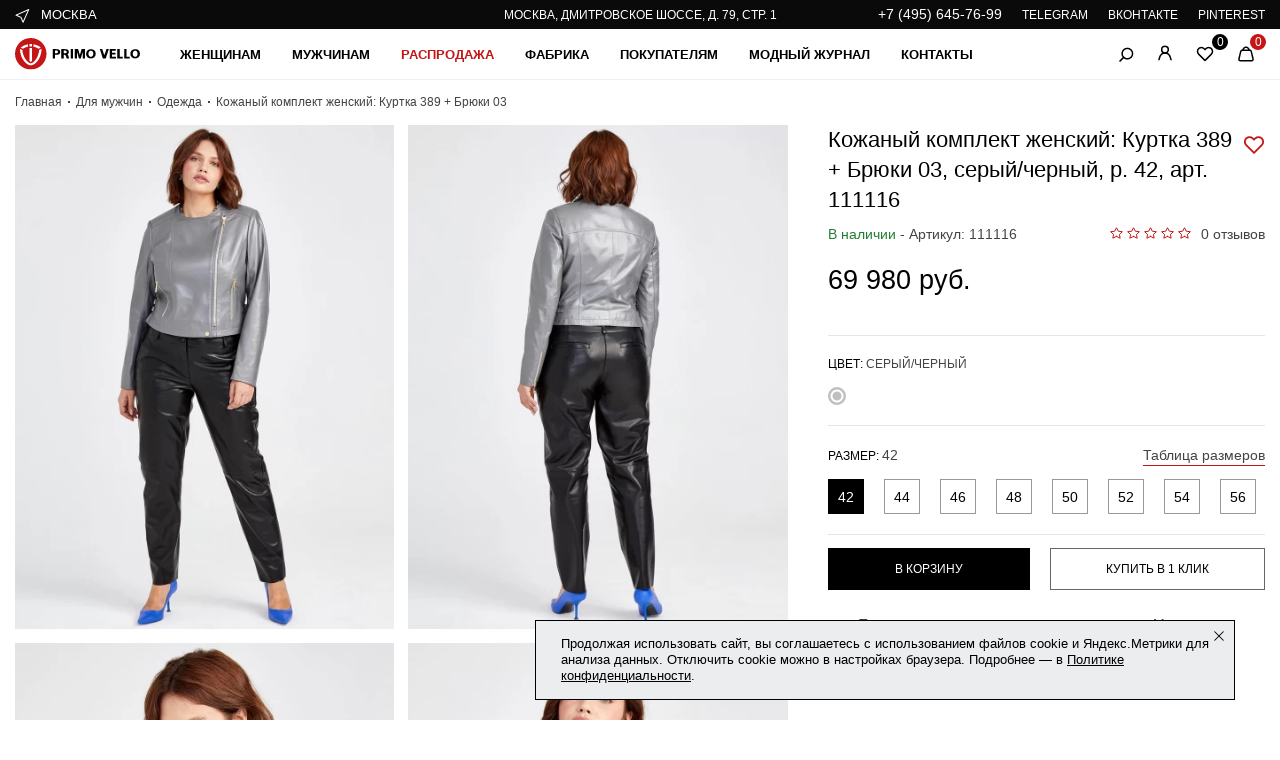

--- FILE ---
content_type: text/html; charset=UTF-8
request_url: https://primovello.ru/tovary/kozhanyy-komplekt-kurtka-zhenskaya-389-bryuki-zhenskie-03-model-0-color-2225/
body_size: 45811
content:


<!DOCTYPE HTML>
<html lang="ru">

<head itemscope itemtype="http://schema.org/WPHeader">
    <title itemprop="headline">Купить кожаный комплект женский: куртка 389 + брюки 03, серый/черный, р. 42, арт. 111116 по цене 69&nbsp;980 руб. в Москве в магазине Primo Vello</title>

    <meta property="og:title" content="Купить кожаный комплект женский: куртка 389 + брюки 03, серый/черный, р. 42, арт. 111116 по цене 69&nbsp;980 руб. в Москве в магазине Primo Vello">
    <meta property="og:image" content="https://primovello.ru/social-logo-150fx150f.png">
    <meta property="og:image:type" content="image/png">
    <meta property="og:site_name" content="Primovello.ru">
    <meta property="og:type" content="website">
    <meta property="og:url" content="https://primovello.ru/tovary/kozhanyy-komplekt-kurtka-zhenskaya-389-bryuki-zhenskie-03-model-0-color-2225/">
    <meta property="og:image:width" content="250" />
    <meta property="og:image:height" content="250" />

    <meta http-equiv="Content-Type" content="text/html; charset=UTF-8" />

<meta name="description" itemprop="description" content="Кожаный комплект женский: Куртка 389 + Брюки 03, серый/черный, р. 42, арт. 111116 купить с доставкой по Москве и МО по выгодной цене. Большой выбор изделий из кожи и меха от российской фабрики Primo Vello" />
<link rel="canonical" href="https://primovello.ru/tovary/kozhanyy-komplekt-kurtka-zhenskaya-389-bryuki-zhenskie-03-model-0-color-2225/" />
<script data-skip-moving="true">(function(w, d, n) {var cl = "bx-core";var ht = d.documentElement;var htc = ht ? ht.className : undefined;if (htc === undefined || htc.indexOf(cl) !== -1){return;}var ua = n.userAgent;if (/(iPad;)|(iPhone;)/i.test(ua)){cl += " bx-ios";}else if (/Windows/i.test(ua)){cl += ' bx-win';}else if (/Macintosh/i.test(ua)){cl += " bx-mac";}else if (/Linux/i.test(ua) && !/Android/i.test(ua)){cl += " bx-linux";}else if (/Android/i.test(ua)){cl += " bx-android";}cl += (/(ipad|iphone|android|mobile|touch)/i.test(ua) ? " bx-touch" : " bx-no-touch");cl += w.devicePixelRatio && w.devicePixelRatio >= 2? " bx-retina": " bx-no-retina";if (/AppleWebKit/.test(ua)){cl += " bx-chrome";}else if (/Opera/.test(ua)){cl += " bx-opera";}else if (/Firefox/.test(ua)){cl += " bx-firefox";}ht.className = htc ? htc + " " + cl : cl;})(window, document, navigator);</script>


<link href="/bitrix/js/ui/design-tokens/dist/ui.design-tokens.min.css?171895689123463" type="text/css"  rel="stylesheet" />
<link href="/bitrix/js/ui/fonts/opensans/ui.font.opensans.min.css?16928073682320" type="text/css"  rel="stylesheet" />
<link href="/bitrix/js/main/popup/dist/main.popup.bundle.min.css?175085269428056" type="text/css"  rel="stylesheet" />
<link href="/bitrix/cache/css/s1/main/template_b4559e885d6a7560fb25f1f4e3f57038/template_b4559e885d6a7560fb25f1f4e3f57038_v1.css?1764259114351373" type="text/css"  data-template-style="true" rel="stylesheet" />
<link href="/bitrix/panel/main/popup.min.css?169280849020774" type="text/css"  data-template-style="true"  rel="stylesheet" />




<script type="extension/settings" data-extension="currency.currency-core">{"region":"ru"}</script>



<meta name="viewport" content="width=device-width, initial-scale=1.0" />
<link href='/favicon.ico' rel='shortcut icon' type='image/x-icon'>
<link href='/favicon_svg.svg' rel='icon' type='image/svg+xml'>
  
  
                
		<!-- Yandex.Metrika counter -->
		<noscript><div><img src="https://mc.yandex.ru/watch/66231970" style="position:absolute; left:-9999px;" alt="Кожаный комплект женский: Куртка 389 + Брюки 03 - фото 1" /></div></noscript>
	<!-- /Yandex.Metrika counter -->

		            
        <meta name="yandex-verification" content="e23cf71217994f27" />
        <meta name="p:domain_verify" content="c80f946b2807b4c6b6c2226ab93cc779"/>
        <meta name="mailru-verification" content="c8c77a01acb7652d" />
        <meta name="zen-verification" content="ILXLUvNbbYiD0IWRJ0cn5AHE3ojPMEkqTLr09Rvm0nLJ5fQi3sUZKHmp9sKUgqNM" />
    </head>

            <body class="page-catalog">
    
        <div id="panel"></div>
        <div class="wrapper">



    <!-- HEADER -->

    <header class="header">
        <div class="stocks">
            <div class="container stocks__wrapper">
                	<div class="stocks__item">
        <div class="city-main">
            <div class="city-main__group getPopupFormFile" data-wf-class="popup-domain" data-wf-dopclass="--domains" data-wf-insert="popup-domain" data-wf-file-path="/local/include/ajax/locations/popupLocations.php">
                <svg xmlns="http://www.w3.org/2000/svg" width="16" height="16" viewBox="0 0 16 16" fill="none">
                    <path d="M14.0815 2.18201C14.2278 2.3283 14.2689 2.54957 14.1848 2.73863L8.52798 15.4666C8.44724 15.6482 8.26654 15.7648 8.06774 15.7635C7.86894 15.7621 7.68981 15.6432 7.6115 15.4604L5.56896 10.6945L0.803045 8.65199C0.620315 8.57367 0.501341 8.39455 0.500016 8.19575C0.49869 7.99695 0.615267 7.81625 0.796935 7.73551L13.5249 2.07865C13.7139 1.99463 13.9352 2.03572 14.0815 2.18201ZM2.24986 8.18408L6.14671 9.85416C6.26472 9.90474 6.35875 9.99877 6.40932 10.1168L8.07941 14.0136L12.743 3.52045L2.24986 8.18408Z" fill="white"></path>
                </svg>
				<div class="city-main__name">Москва</div>
            </div>
                    </div>
    </div>
	                
			<div class="stocks__item">
		<div class="stocks__text" id="bx_3218110189_1"><a href="/kontakty/">Москва, Дмитровское шоссе, д. 79, стр. 1</a></div>
 	</div>

                
                <div class="stocks__item">
                    <div class="stocks__social">
                        <div class="stocks__social-item">
                            <a class="stocks__social-link stocks__social-link_tel" href="tel:+74956457699" data-yaevent="click_phone" data-yaid="66231970" onclick="send_statistic(this);">+7 (495) 645-76-99</a>
                            
                        </div>
                        <div class="stocks__social-item">
                            <a class="stocks__social-link" href="https://t.me/primovello_official" data-yaevent="click_social" data-yaid="66231970" onclick="send_statistic(this);" rel="nofollow" target="_blank">TELEGRAM</a>
                        </div>
                        <div class="stocks__social-item">
                            <a class="stocks__social-link" href="https://vk.com/public211149061" data-yaevent="click_social" data-yaid="66231970" onclick="send_statistic(this);" rel="nofollow" target="_blank">ВКОНТАКТЕ</a>
                        </div>
                                                <div class="stocks__social-item">
                            <a class="stocks__social-link" href="https://ru.pinterest.com/primovello/_saved/" data-yaevent="click_social" data-yaid="66231970" onclick="send_statistic(this);" rel="nofollow" target="_blank">PINTEREST</a>
                        </div>
                    </div>
                </div>
            </div>
        </div>
        
        
        <div class="container">
            <div class="header__wrap">
                <div class="header__row">
                    <div class="header__column">
                        <div class="header__burger"><span></span></div>
                        <div class="header__logo logo">
                            <a href="/"><img src="/local/templates/main/img/logo.svg" alt="logotype" width="125" height="32"></a>                        </div>
                        	<nav class="main-nav" itemscope="" itemtype="http://schema.org/SiteNavigationElement">
                            <ul class="main-nav__list" itemprop="about" itemscope="" itemtype="http://schema.org/ItemList"><li class="main-nav__item hover-item" data-id-sub-menu="s_25" itemprop="itemListElement" itemscope="" itemtype="http://schema.org/ItemList">
						<a itemprop="url" href="/katalog/dlya-zhenshchin/" class="main-nav__link">Женщинам</a>
						<meta itemprop="name" content="Женщинам" />
					</li><li class="main-nav__item hover-item" data-id-sub-menu="s_26" itemprop="itemListElement" itemscope="" itemtype="http://schema.org/ItemList">
						<a itemprop="url" href="/katalog/dlya-muzhchin/" class="main-nav__link">Мужчинам</a>
						<meta itemprop="name" content="Мужчинам" />
					</li><li class="main-nav__item hover-item" data-id-sub-menu="s_29" itemprop="itemListElement" itemscope="" itemtype="http://schema.org/ItemList">
						<a itemprop="url" href="javascript:void(0);" class="main-nav__link --sale">Распродажа</a>
						<meta itemprop="name" content="Распродажа" />
					</li><li class="main-nav__item hover-item" data-id-sub-menu="s_30" itemprop="itemListElement" itemscope="" itemtype="http://schema.org/ItemList">
						<a itemprop="url" href="javascript:void(0);" class="main-nav__link">Фабрика</a>
						<meta itemprop="name" content="Фабрика" />
					</li><li class="main-nav__item hover-item" data-id-sub-menu="s_31" itemprop="itemListElement" itemscope="" itemtype="http://schema.org/ItemList">
						<a itemprop="url" href="javascript:void(0);" class="main-nav__link">Покупателям</a>
						<meta itemprop="name" content="Покупателям" />
					</li><li class="main-nav__item hover-item --forward-link" itemprop="itemListElement" itemscope="" itemtype="http://schema.org/ItemList">
						<a itemprop="url" href="/blog/" class="main-nav__link">Модный журнал</a>
						<meta itemprop="name" content="Модный журнал" />
					</li><li class="main-nav__item hover-item --forward-link" itemprop="itemListElement" itemscope="" itemtype="http://schema.org/ItemList">
						<a itemprop="url" href="/kontakty/" class="main-nav__link">Контакты</a>
						<meta itemprop="name" content="Контакты" />
					</li></ul>
            </nav>                    </div>
                    <div class="header__column">
                                                <div class="header__lang lang-main">
                            <span class="lang-main__current">ru</span>
                            <ul class="lang-main__list">
                                <li class="lang-main__item current">
                                    <a href="javascript:void(0);">RU</a>
                                </li>
                                <li class="lang-main__item">
                                    <a href="javascript:void(0);">ENG</a>
                                </li>
                            </ul>
                        </div>
                        <div class="header__search search-main">
                            <svg xmlns="http://www.w3.org/2000/svg" width="15" height="15" viewBox="0 0 15 15" fill="none">
                                <path d="M8.34241 11.8625C11.2419 11.8625 13.5924 9.512 13.5924 6.6125C13.5924 3.71301 11.2419 1.3625 8.34241 1.3625C5.44291 1.3625 3.09241 3.71301 3.09241 6.6125C3.09241 9.512 5.44291 11.8625 8.34241 11.8625Z" stroke="black" stroke-width="1.5" stroke-linecap="round" stroke-linejoin="bevel" />
                                <path d="M4.68246 10.3775L1.02246 14.0375" stroke="black" stroke-width="1.5" stroke-linecap="round" stroke-linejoin="bevel" />
                            </svg>
                                                    </div>
                        <div class="header__login login-main">
                                                        <a href="javascript:void(0);" class="login-main__link getPopupFormFile" data-form-type="LOGIN" data-wf-class="popup-general" data-wf-dopclass="--entry" data-wf-file-path="/local/include/ajax/auth/auth.php">
                                                        
                                <svg xmlns="http://www.w3.org/2000/svg" width="16" height="16" viewBox="0 0 16 16" fill="none">
                                    <path d="M2 14.6667L2.52667 12.7467C4.26667 6.41333 11.7333 6.41333 13.4733 12.7467L14 14.6667" stroke="black" stroke-width="1.5" stroke-linecap="round" stroke-linejoin="round" />
                                    <path d="M7.99996 7.98667C9.84091 7.98667 11.3333 6.49428 11.3333 4.65333C11.3333 2.81238 9.84091 1.32 7.99996 1.32C6.15901 1.32 4.66663 2.81238 4.66663 4.65333C4.66663 6.49428 6.15901 7.98667 7.99996 7.98667Z" stroke="black" stroke-width="1.5" stroke-linecap="round" stroke-linejoin="bevel" /> </svg>
                            </a>
                        </div>
                        <div class="header__fav fav-main">
                                                        <a class="fav-main__link">
                                <svg xmlns="http://www.w3.org/2000/svg" width="18" height="18" viewBox="0 0 18 18" fill="none">
                                    <path fill-rule="evenodd" clip-rule="evenodd" d="M9.98252 3.66749C10.6986 2.95141 11.6698 2.54912 12.6825 2.54912C13.6952 2.54912 14.6664 2.95141 15.3825 3.66749C16.0986 4.38358 16.5009 5.3548 16.5009 6.36749C16.5009 7.38019 16.0986 8.35141 15.3825 9.06749L14.4 10.05L9.00002 15.45L3.60002 10.05L2.61752 9.06749C1.90144 8.35141 1.49915 7.38019 1.49915 6.36749C1.49915 5.3548 1.90144 4.38358 2.61752 3.66749C3.33361 2.95141 4.30483 2.54912 5.31752 2.54912C6.33022 2.54912 7.30144 2.95141 8.01752 3.66749L9.00002 4.64999L9.98252 3.66749Z" stroke="black" stroke-width="1.5" stroke-linecap="round" stroke-linejoin="round" />
                                </svg>
                                <span class="fav-main__value">0</span>
                            </a>
                        </div>
                        <div id="bx_basketFKauiI" class="header__cart cart-main"><!--'start_frame_cache_bx_basketFKauiI'--><a href="javascript:void(0);" class="cart-main__link js-show-cart">
    <svg xmlns="http://www.w3.org/2000/svg" width="18" height="18" viewBox="0 0 18 18" fill="none">
        <path d="M14.6026 15.75H3.39756C3.17165 15.7493 2.94881 15.6975 2.7457 15.5986C2.54258 15.4997 2.36442 15.3562 2.22453 15.1789C2.08464 15.0015 1.98662 14.7948 1.93779 14.5742C1.88897 14.3536 1.8906 14.1249 1.94256 13.905L3.75006 6.405C3.82664 6.08072 4.00901 5.79117 4.2684 5.58203C4.52778 5.3729 4.84942 5.25607 5.18256 5.25H12.8176C13.1507 5.25607 13.4723 5.3729 13.7317 5.58203C13.9911 5.79117 14.1735 6.08072 14.2501 6.405L16.0351 13.905C16.0866 14.123 16.0887 14.3498 16.0411 14.5688C15.9935 14.7877 15.8975 14.9932 15.7601 15.1702C15.6227 15.3471 15.4474 15.4911 15.2471 15.5914C15.0468 15.6917 14.8266 15.7459 14.6026 15.75Z" stroke="black" stroke-width="1.5" stroke-linecap="round" stroke-linejoin="round" />
        <path d="M5.67004 5.25L6.34504 3.885C6.59524 3.39532 6.97521 2.98382 7.44344 2.69548C7.91168 2.40713 8.45016 2.25302 9.00004 2.25V2.25C9.54993 2.25302 10.0884 2.40713 10.5566 2.69548C11.0249 2.98382 11.4048 3.39532 11.655 3.885L12.33 5.25" stroke="black" stroke-width="1.5" stroke-linecap="round" stroke-linejoin="round" />
    </svg>
    <span class="cart-main__value">0</span>
    </a><!--'end_frame_cache_bx_basketFKauiI'--></div>
                    </div>
                </div>
            </div>
        </div>
        
<div class="header__search-panel search-panel">
    <div class="container" id="header-search">
		<form action="/search/" class="search-panel__form">
			<div class="search-panel__wrap">
                <button type="submit" class="search-panel__button">
                    <svg xmlns="http://www.w3.org/2000/svg" width="15" height="15" viewBox="0 0 15 15" fill="none">
                        <path d="M8.34241 11.8623C11.2419 11.8623 13.5924 9.5118 13.5924 6.6123C13.5924 3.71281 11.2419 1.3623 8.34241 1.3623C5.44291 1.3623 3.09241 3.71281 3.09241 6.6123C3.09241 9.5118 5.44291 11.8623 8.34241 11.8623Z" stroke="black" stroke-width="1.5" stroke-linecap="round" stroke-linejoin="bevel"></path>
                        <path d="M4.68246 10.3774L1.02246 14.0374" stroke="black" stroke-width="1.5" stroke-linecap="round" stroke-linejoin="bevel"></path>
                    </svg>
                </button>
                <input id="title-search-input" type="text" name="q" value="" autocomplete="off" placeholder="Я ищу...">
                <div class="search-panel__close"></div>
            </div>
		</form>
		<div class="search-panel__result search-result active">
            <div class="search-panel__text">Нажмите <span>Enter</span> для поиска или <span>ESC</span> для закрытия</div>      
        </div>
	</div>
</div>                <div class="header__menu menu-header">
	<div>
		<div class="container">
			<div class="menu-header__group">
				<div class="menu-header__name">
					<div class="city-main city-main_light">
						<div class="city-main__group getPopupFormFile" data-wf-class="popup-domain" data-wf-dopclass="--domains" data-wf-insert="popup-domain" data-wf-file-path="/local/include/ajax/locations/popupLocations.php">
							<svg xmlns="http://www.w3.org/2000/svg" width="16" height="16" viewBox="0 0 16 16" fill="none">
								<path d="M14.0815 2.18201C14.2278 2.3283 14.2689 2.54957 14.1848 2.73863L8.52798 15.4666C8.44724 15.6482 8.26654 15.7648 8.06774 15.7635C7.86894 15.7621 7.68981 15.6432 7.6115 15.4604L5.56896 10.6945L0.803045 8.65199C0.620315 8.57367 0.501341 8.39455 0.500016 8.19575C0.49869 7.99695 0.615267 7.81625 0.796935 7.73551L13.5249 2.07865C13.7139 1.99463 13.9352 2.03572 14.0815 2.18201ZM2.24986 8.18408L6.14671 9.85416C6.26472 9.90474 6.35875 9.99877 6.40932 10.1168L8.07941 14.0136L12.743 3.52045L2.24986 8.18408Z" fill="white"></path>
							</svg>
							<div class="city-main__name">Воронеж</div>
						</div>
					</div>
				</div>
				<div class="menu-header__link getPopupFormFile" data-wf-class="popup-domain" data-wf-dopclass="--domains" data-wf-insert="popup-domain" data-wf-file-path="/local/include/ajax/locations/popupLocations.php">
					<a href="javascript:void(0);">Сменить город</a>
				</div>
			</div>
			<div class="menu-header__wrap">
				<nav class="menu-header__sub sub-nav">
						            							            	<div class="sub-nav__item --column-size-one sub-menu" id="s_25">
	                    <div class="sub-nav__row">
			            				            				<div class="sub-nav__column">
			            								            									            						<div class="sub-nav__menu menu-sub-nav">
					                            	<a href="/katalog/dlya-zhenshchin/verhnyaya-odezhda/" class="menu-sub-nav__title">Верхняя одежда</a>
					                            						                                <ul class="menu-sub-nav__list">
					                                						                                	<li class="menu-sub-nav__item">
					                                		<a href="/katalog/dlya-zhenshchin/verhnyaya-odezhda/dublenki/">Дубленки</a>
					                                	</li>
					                                						                                	<li class="menu-sub-nav__item">
					                                		<a href="/katalog/dlya-zhenshchin/verhnyaya-odezhda/shuby/">Шубы</a>
					                                	</li>
					                                						                                	<li class="menu-sub-nav__item">
					                                		<a href="/katalog/dlya-zhenshchin/verhnyaya-odezhda/puhoviki/">Пуховики</a>
					                                	</li>
					                                						                                	<li class="menu-sub-nav__item">
					                                		<a href="/katalog/dlya-zhenshchin/verhnyaya-odezhda/palto/kozhanoe/">Кожаные пальто</a>
					                                	</li>
					                                						                                	<li class="menu-sub-nav__item">
					                                		<a href="/katalog/dlya-zhenshchin/verhnyaya-odezhda/plashchi/kozhanye/">Кожаные плащи</a>
					                                	</li>
					                                						                                	<li class="menu-sub-nav__item">
					                                		<a href="/katalog/dlya-zhenshchin/verhnyaya-odezhda/pidzhaki/kozhanye/">Кожаные пиджаки</a>
					                                	</li>
					                                						                                	<li class="menu-sub-nav__item">
					                                		<a href="/katalog/dlya-zhenshchin/verhnyaya-odezhda/palto/">Пальто</a>
					                                	</li>
					                                						                                	<li class="menu-sub-nav__item">
					                                		<a href="/katalog/dlya-zhenshchin/verhnyaya-odezhda/kurtki/kozhanye/">Кожаные куртки</a>
					                                	</li>
					                                						                                	<li class="menu-sub-nav__item">
					                                		<a href="/katalog/dlya-zhenshchin/verhnyaya-odezhda/zhilety/kozhanyye/">Кожаные жилеты</a>
					                                	</li>
					                                						                                	<li class="menu-sub-nav__item">
					                                		<a href="/katalog/dlya-zhenshchin/verhnyaya-odezhda/kurtki/kozhanye/iz-zamshi/">Замшевые куртки</a>
					                                	</li>
					                                						                                	<li class="menu-sub-nav__item">
					                                		<a href="/katalog/dlya-zhenshchin/verhnyaya-odezhda/plashchi/zamshevye/">Замшевые плащи</a>
					                                	</li>
					                                						                                	<li class="menu-sub-nav__item">
					                                		<a href="/katalog/dlya-zhenshchin/verhnyaya-odezhda/pidzhaki/kozhanye/iz-zamshi/">Замшевые пиджаки</a>
					                                	</li>
					                                						                                </ul>
					                                					                                					                            </div>
			            									            						<div class="sub-nav__menu menu-sub-nav">
					                            	<a href="/katalog/dlya-zhenshchin/odezhda/" class="menu-sub-nav__title">Одежда</a>
					                            						                                <ul class="menu-sub-nav__list">
					                                						                                	<li class="menu-sub-nav__item">
					                                		<a href="/katalog/dlya-zhenshchin/odezhda/yubki/">Юбки</a>
					                                	</li>
					                                						                                	<li class="menu-sub-nav__item">
					                                		<a href="/katalog/dlya-zhenshchin/odezhda/bryuki/">Брюки</a>
					                                	</li>
					                                						                                	<li class="menu-sub-nav__item">
					                                		<a href="/katalog/dlya-zhenshchin/odezhda/shorty/">Шорты</a>
					                                	</li>
					                                						                                	<li class="menu-sub-nav__item">
					                                		<a href="/katalog/dlya-zhenshchin/odezhda/rubashki/">Рубашки</a>
					                                	</li>
					                                						                                	<li class="menu-sub-nav__item">
					                                		<a href="/katalog/dlya-zhenshchin/verhnyaya-odezhda/zhilety/">Жилеты</a>
					                                	</li>
					                                						                                	<li class="menu-sub-nav__item">
					                                		<a href="/katalog/dlya-zhenshchin/odezhda/sarafany/">Сарафаны</a>
					                                	</li>
					                                						                                </ul>
					                                					                                					                            </div>
			            									            						<div class="sub-nav__menu menu-sub-nav">
					                            	<a href="javascript:void(0);" class="menu-sub-nav__title">Большие размеры</a>
					                            						                                <ul class="menu-sub-nav__list">
					                                						                                	<li class="menu-sub-nav__item">
					                                		<a href="/katalog/dlya-zhenshchin/verhnyaya-odezhda/kurtki/kozhanye/bolshie-razmery/">Кожаные куртки</a>
					                                	</li>
					                                						                                	<li class="menu-sub-nav__item">
					                                		<a href="/katalog/dlya-zhenshchin/verhnyaya-odezhda/pidzhaki/kozhanye/bolshih-razmerov/">Кожаные пиджаки</a>
					                                	</li>
					                                						                                	<li class="menu-sub-nav__item">
					                                		<a href="/katalog/dlya-zhenshchin/verhnyaya-odezhda/plashchi/bolshih-razmerov/">Кожаные плащи</a>
					                                	</li>
					                                						                                	<li class="menu-sub-nav__item">
					                                		<a href="/katalog/dlya-zhenshchin/verhnyaya-odezhda/palto/kozhanoe/bolshikh-razmerov/">Кожаные пальто</a>
					                                	</li>
					                                						                                	<li class="menu-sub-nav__item">
					                                		<a href="/katalog/dlya-zhenshchin/odezhda/yubki/bolshih-razmerov/">Кожаные юбки</a>
					                                	</li>
					                                						                                	<li class="menu-sub-nav__item">
					                                		<a href="/katalog/dlya-zhenshchin/odezhda/bryuki/bolshih-razmerov/">Кожаные брюки</a>
					                                	</li>
					                                						                                	<li class="menu-sub-nav__item">
					                                		<a href="/katalog/dlya-zhenshchin/verhnyaya-odezhda/dublenki/bolshih-razmerov/">Дубленки</a>
					                                	</li>
					                                						                                	<li class="menu-sub-nav__item">
					                                		<a href="/katalog/dlya-zhenshchin/verhnyaya-odezhda/shuby/bolshikh-razmerov/">Шубы</a>
					                                	</li>
					                                						                                </ul>
					                                					                                					                            </div>
			            									            						<div class="sub-nav__menu menu-sub-nav">
					                            	<a href="javascript:void(0);" class="menu-sub-nav__title">Премиум класс</a>
					                            						                                <ul class="menu-sub-nav__list">
					                                						                                	<li class="menu-sub-nav__item">
					                                		<a href="/katalog/dlya-zhenshchin/verhnyaya-odezhda/shuby/elitnye/">Шубы</a>
					                                	</li>
					                                						                                	<li class="menu-sub-nav__item">
					                                		<a href="/katalog/dlya-zhenshchin/verhnyaya-odezhda/dublenki/premium-klas/">Дубленки</a>
					                                	</li>
					                                						                                	<li class="menu-sub-nav__item">
					                                		<a href="/katalog/dlya-zhenshchin/verhnyaya-odezhda/kurtki/kozhanye/premium-klass/">Кожаные куртки</a>
					                                	</li>
					                                						                                	<li class="menu-sub-nav__item">
					                                		<a href="/katalog/dlya-zhenshchin/verhnyaya-odezhda/pidzhaki/kozhanye/">Кожаные пиджаки</a>
					                                	</li>
					                                						                                	<li class="menu-sub-nav__item">
					                                		<a href="/katalog/dlya-zhenshchin/verhnyaya-odezhda/puhoviki/kozhanye/">Кожаные пуховики</a>
					                                	</li>
					                                						                                	<li class="menu-sub-nav__item">
					                                		<a href="/katalog/dlya-zhenshchin/verhnyaya-odezhda/palto/premium/">Кожаные пальто</a>
					                                	</li>
					                                						                                	<li class="menu-sub-nav__item">
					                                		<a href="/katalog/dlya-zhenshchin/verhnyaya-odezhda/plashchi/premium-klass/">Кожаные плащи</a>
					                                	</li>
					                                						                                	<li class="menu-sub-nav__item">
					                                		<a href="/katalog/dlya-zhenshchin/odezhda/rubashki/premium-klass/">Кожаные рубашки</a>
					                                	</li>
					                                						                                </ul>
					                                					                                					                            </div>
			            									            						<div class="sub-nav__menu menu-sub-nav">
					                            	<a href="/katalog/dlya-zhenshchin/aksessuary/" class="menu-sub-nav__title">Аксессуары</a>
					                            						                                <ul class="menu-sub-nav__list">
					                                						                                	<li class="menu-sub-nav__item">
					                                		<a href="/katalog/dlya-zhenshchin/aksessuary/golovnye-ubory/">Головные уборы</a>
					                                	</li>
					                                						                                	<li class="menu-sub-nav__item">
					                                		<a href="/katalog/dlya-zhenshchin/aksessuary/platki-sharfy/">Платки и шарфы</a>
					                                	</li>
					                                						                                	<li class="menu-sub-nav__item">
					                                		<a href="/katalog/dlya-zhenshchin/aksessuary/perchatki/">Перчатки</a>
					                                	</li>
					                                						                                	<li class="menu-sub-nav__item">
					                                		<a href="/katalog/dlya-zhenshchin/aksessuary/rukavichki-varezhki/">Рукавички и варежки</a>
					                                	</li>
					                                						                                	<li class="menu-sub-nav__item">
					                                		<a href="/katalog/igrushki/">Игрушки</a>
					                                	</li>
					                                						                                </ul>
					                                					                                					                            </div>
			            									            						<div class="sub-nav__menu menu-sub-nav">
					                            	<a href="/katalog/dlya-zhenshchin/obrazy/" class="menu-sub-nav__title">Образы</a>
					                            						                                					                                						                                	<a href="/katalog/new-for-woman/" class="menu-sub-nav__title">Новинки</a>
					                                						                                	<a href="/katalog/dlya-zhenshchin/sale/" class="menu-sub-nav__title --sale">Распродажа</a>
					                                						                                					                            </div>
			            									            								            				</div>
			            				<div class="sub-nav__column">
			            									            									            					<a href="/katalog/dlya-zhenshchin/verhnyaya-odezhda/">
						                            <div class="sub-nav__card card-sub-nav">				                            	
							                                <div class="card-sub-nav__image">
							                                	<img loading="lazy" src="/upload/phpthumb/8/95259f550d26677c3a7e1c2cc702ffbb.webp" alt="Актуальная зимняя коллекция для неё">
							                                </div>
							                                <div class="card-sub-nav__name">Актуальная зимняя коллекция для неё</div>
							                                							                                						                                	<span class="card-sub-nav__link">Перейти</span>
						                                						                            	</div>
			                                	</a>
				                            				                                				                        </div>
			            							            </div>
			            			            <div class="sub-menu__popular sub-menu-popular">
							<div class="sub-menu-popular__name">Популярное:</div>
							<ul class="sub-menu-popular__list">
																<li class="sub-menu-popular__item">
									<a href="/katalog/dlya-zhenshchin/verhnyaya-odezhda/dublenki/">Дубленки</a>
								</li>
																<li class="sub-menu-popular__item">
									<a href="/katalog/dlya-zhenshchin/verhnyaya-odezhda/shuby/">Шубы</a>
								</li>
																<li class="sub-menu-popular__item">
									<a href="/katalog/dlya-zhenshchin/verhnyaya-odezhda/palto/kozhanoe/">Кожаные пальто</a>
								</li>
																<li class="sub-menu-popular__item">
									<a href="/katalog/dlya-zhenshchin/verhnyaya-odezhda/plashchi/kozhanye/">Кожаные плащи</a>
								</li>
																<li class="sub-menu-popular__item">
									<a href="/katalog/dlya-zhenshchin/verhnyaya-odezhda/kurtki/kozhanye/">Кожаные куртки</a>
								</li>
																<li class="sub-menu-popular__item">
									<a href="/katalog/dlya-zhenshchin/verhnyaya-odezhda/puhoviki/kozhanye/">Кожаные пуховики</a>
								</li>
															</ul>
						</div>
									        </div>
			        	            		            							            	<div class="sub-nav__item --column-size-one sub-menu" id="s_26">
	                    <div class="sub-nav__row">
			            				            				<div class="sub-nav__column">
			            								            									            						<div class="sub-nav__menu menu-sub-nav">
					                            	<a href="/katalog/dlya-muzhchin/verhnyaya-odezhda/" class="menu-sub-nav__title">Верхняя одежда</a>
					                            						                                <ul class="menu-sub-nav__list">
					                                						                                	<li class="menu-sub-nav__item">
					                                		<a href="/katalog/dlya-muzhchin/verhnyaya-odezhda/dublenki/">Дубленки</a>
					                                	</li>
					                                						                                	<li class="menu-sub-nav__item">
					                                		<a href="/katalog/dlya-muzhchin/verhnyaya-odezhda/shuby/">Шубы</a>
					                                	</li>
					                                						                                	<li class="menu-sub-nav__item">
					                                		<a href="/katalog/dlya-muzhchin/verhnyaya-odezhda/puhoviki/kozhanye/">Пуховики</a>
					                                	</li>
					                                						                                	<li class="menu-sub-nav__item">
					                                		<a href="/katalog/dlya-muzhchin/verhnyaya-odezhda/palto/kozhanye/">Кожаные пальто</a>
					                                	</li>
					                                						                                	<li class="menu-sub-nav__item">
					                                		<a href="/katalog/dlya-muzhchin/verhnyaya-odezhda/kurtki/kozhanye/">Кожаные куртки</a>
					                                	</li>
					                                						                                	<li class="menu-sub-nav__item">
					                                		<a href="/katalog/dlya-muzhchin/verhnyaya-odezhda/plashchi/kozhanye/">Кожаные плащи</a>
					                                	</li>
					                                						                                	<li class="menu-sub-nav__item">
					                                		<a href="/katalog/dlya-muzhchin/verhnyaya-odezhda/pidzhaki/kozhanye/">Кожаные пиджаки</a>
					                                	</li>
					                                						                                	<li class="menu-sub-nav__item">
					                                		<a href="/katalog/dlya-muzhchin/verhnyaya-odezhda/kurtki/tekstilnye/">Текстильные куртки</a>
					                                	</li>
					                                						                                </ul>
					                                					                                					                            </div>
			            									            						<div class="sub-nav__menu menu-sub-nav">
					                            	<a href="/katalog/dlya-muzhchin/odezhda/" class="menu-sub-nav__title">Одежда</a>
					                            						                                <ul class="menu-sub-nav__list">
					                                						                                	<li class="menu-sub-nav__item">
					                                		<a href="/katalog/dlya-muzhchin/odezhda/bryuki/">Кожаные брюки</a>
					                                	</li>
					                                						                                	<li class="menu-sub-nav__item">
					                                		<a href="/katalog/dlya-muzhchin/odezhda/rubashki/">Кожаные рубашки</a>
					                                	</li>
					                                						                                </ul>
					                                					                                					                            </div>
			            									            						<div class="sub-nav__menu menu-sub-nav">
					                            	<a href="javascript:void(0);" class="menu-sub-nav__title">Большие размеры</a>
					                            						                                <ul class="menu-sub-nav__list">
					                                						                                	<li class="menu-sub-nav__item">
					                                		<a href="/katalog/dlya-muzhchin/verhnyaya-odezhda/dublenki/bolshie-razmery/">Дубленки</a>
					                                	</li>
					                                						                                	<li class="menu-sub-nav__item">
					                                		<a href="/katalog/dlya-muzhchin/verhnyaya-odezhda/kurtki/kozhanye/bolshie-razmery/">Кожаные куртки</a>
					                                	</li>
					                                						                                	<li class="menu-sub-nav__item">
					                                		<a href="/katalog/dlya-muzhchin/verhnyaya-odezhda/palto/kozhanye/bolshie-razmery/">Кожаные пальто</a>
					                                	</li>
					                                						                                	<li class="menu-sub-nav__item">
					                                		<a href="/katalog/dlya-muzhchin/verhnyaya-odezhda/puhoviki/kozhanye/bolshie-razmery/">Кожаные пуховики</a>
					                                	</li>
					                                						                                	<li class="menu-sub-nav__item">
					                                		<a href="/katalog/dlya-muzhchin/verhnyaya-odezhda/plashchi/kozhanye/bolshie-razmery/">Кожаные плащи</a>
					                                	</li>
					                                						                                	<li class="menu-sub-nav__item">
					                                		<a href="/katalog/dlya-muzhchin/verhnyaya-odezhda/pidzhaki/kozhanye/bolshie-razmery/">Кожаные пиджаки</a>
					                                	</li>
					                                						                                </ul>
					                                					                                					                            </div>
			            									            						<div class="sub-nav__menu menu-sub-nav">
					                            	<a href="javascript:void(0);" class="menu-sub-nav__title">Премиум класс</a>
					                            						                                <ul class="menu-sub-nav__list">
					                                						                                	<li class="menu-sub-nav__item">
					                                		<a href="/katalog/dlya-muzhchin/verhnyaya-odezhda/dublenki/premium/"> Дубленки</a>
					                                	</li>
					                                						                                	<li class="menu-sub-nav__item">
					                                		<a href="/katalog/dlya-muzhchin/verhnyaya-odezhda/kurtki/kozhanye/premium/"> Кожаные куртки</a>
					                                	</li>
					                                						                                	<li class="menu-sub-nav__item">
					                                		<a href="/katalog/dlya-muzhchin/verhnyaya-odezhda/palto/kozhanye/premium/"> Кожаные пальто</a>
					                                	</li>
					                                						                                	<li class="menu-sub-nav__item">
					                                		<a href="/katalog/dlya-muzhchin/verhnyaya-odezhda/puhoviki/kozhanye/premium/"> Кожаные пуховики</a>
					                                	</li>
					                                						                                	<li class="menu-sub-nav__item">
					                                		<a href="/katalog/dlya-muzhchin/verhnyaya-odezhda/plashchi/kozhanye/premium/">Кожаные плащи</a>
					                                	</li>
					                                						                                	<li class="menu-sub-nav__item">
					                                		<a href="/katalog/dlya-muzhchin/verhnyaya-odezhda/pidzhaki/kozhanye/premium/"> Кожаные пиджаки</a>
					                                	</li>
					                                						                                </ul>
					                                					                                					                            </div>
			            									            						<div class="sub-nav__menu menu-sub-nav">
					                            	<a href="/katalog/dlya-muzhchin/aksessuary/" class="menu-sub-nav__title">Аксессуары</a>
					                            						                                <ul class="menu-sub-nav__list">
					                                						                                	<li class="menu-sub-nav__item">
					                                		<a href="/katalog/dlya-muzhchin/aksessuary/golovnye-ubory/">Головные уборы</a>
					                                	</li>
					                                						                                	<li class="menu-sub-nav__item">
					                                		<a href="/katalog/dlya-muzhchin/aksessuary/sharfy/">Шарфы</a>
					                                	</li>
					                                						                                	<li class="menu-sub-nav__item">
					                                		<a href="/katalog/dlya-muzhchin/aksessuary/perchatki/">Перчатки</a>
					                                	</li>
					                                						                                	<li class="menu-sub-nav__item">
					                                		<a href="/katalog/dlya-muzhchin/aksessuary/mehovye-rukavichki/">Меховые рукавички</a>
					                                	</li>
					                                						                                	<li class="menu-sub-nav__item">
					                                		<a href="/katalog/igrushki/">Игрушки</a>
					                                	</li>
					                                						                                </ul>
					                                					                                					                            </div>
			            									            						<div class="sub-nav__menu menu-sub-nav">
					                            	<a href="/katalog/dlya-muzhchin/obrazy/" class="menu-sub-nav__title">Образы</a>
					                            						                                					                                						                                	<a href="/katalog/new-for-man/" class="menu-sub-nav__title">Новинки</a>
					                                						                                	<a href="/katalog/dlya-muzhchin/sale/" class="menu-sub-nav__title --sale">Распродажа</a>
					                                						                                					                            </div>
			            									            								            				</div>
			            				<div class="sub-nav__column">
			            									            									            					<a href="/katalog/dlya-muzhchin/verhnyaya-odezhda/">
						                            <div class="sub-nav__card card-sub-nav">				                            	
							                                <div class="card-sub-nav__image">
							                                	<img loading="lazy" src="/upload/phpthumb/8/594a1ad96b383034cc2592363dab7f4a.webp" alt="Актуальная зимняя коллекция для него">
							                                </div>
							                                <div class="card-sub-nav__name">Актуальная зимняя коллекция для него</div>
							                                							                                						                                	<span class="card-sub-nav__link">Перейти</span>
						                                						                            	</div>
			                                	</a>
				                            				                                				                        </div>
			            							            </div>
			            			            <div class="sub-menu__popular sub-menu-popular">
							<div class="sub-menu-popular__name">Популярное:</div>
							<ul class="sub-menu-popular__list">
																<li class="sub-menu-popular__item">
									<a href="/katalog/dlya-muzhchin/verhnyaya-odezhda/dublenki/">Дубленки</a>
								</li>
																<li class="sub-menu-popular__item">
									<a href="/katalog/dlya-muzhchin/verhnyaya-odezhda/puhoviki/kozhanye/">Пуховики</a>
								</li>
																<li class="sub-menu-popular__item">
									<a href="/katalog/dlya-muzhchin/verhnyaya-odezhda/palto/kozhanye/">Кожаные пальто</a>
								</li>
																<li class="sub-menu-popular__item">
									<a href="/katalog/dlya-muzhchin/verhnyaya-odezhda/kurtki/kozhanye/">Кожаные куртки</a>
								</li>
																<li class="sub-menu-popular__item">
									<a href="/katalog/dlya-muzhchin/verhnyaya-odezhda/plashchi/kozhanye/">Кожаные плащи</a>
								</li>
																<li class="sub-menu-popular__item">
									<a href="/katalog/dlya-muzhchin/verhnyaya-odezhda/pidzhaki/kozhanye/">Кожаные пиджаки</a>
								</li>
															</ul>
						</div>
									        </div>
			        	            		            							            	<div class="sub-nav__item --column-size-two sub-menu" id="s_29">
	                    <div class="sub-nav__row">
			            				            							            								            					<div class="sub-nav__column">
			            						<a href="/katalog/dlya-zhenshchin/sale/">
						                            <div class="sub-nav__card card-sub-nav">
						                                <div class="card-sub-nav__image">
						                                	<img loading="lazy" src="/upload/phpthumb/9/618e8dff1f27047f14468c3927689a83.webp" alt="Для женщин">
						                                </div>
						                                <div class="card-sub-nav__name">Для женщин</div>
						                                						                                					                                	<span class="card-sub-nav__link">Перейти</span>
					                                							                            </div>
						                        </a>
					                        </div>
			            								            					<div class="sub-nav__column">
			            						<a href="/katalog/dlya-muzhchin/sale/">
						                            <div class="sub-nav__card card-sub-nav">
						                                <div class="card-sub-nav__image">
						                                	<img loading="lazy" src="/upload/phpthumb/9/a6573f2a4614526c5ac452530f19fed3.webp" alt="Для мужчин">
						                                </div>
						                                <div class="card-sub-nav__name">Для мужчин</div>
						                                						                                					                                	<span class="card-sub-nav__link">Перейти</span>
					                                							                            </div>
						                        </a>
					                        </div>
			            							                                			            							            </div>
			            			        </div>
			        	            		            							            		            							            		            							            		            							            					</nav>
			</div>
		</div>
		<hr>
		<div class="container">
			<div class="menu-header__wrap">
				<nav class="menu-header__sub sub-nav --mobile_menu">
											            							            							            							            	<div class="sub-nav__item --column-size-three sub-menu" id="s_30">
	                    <div class="sub-nav__row">
            				<div class="sub-nav__column">
	                            <div class="sub-nav__menu menu-sub-nav">
	                            	<a href="javascript:void(0);" class="menu-sub-nav__title">Фабрика</a>
	                            		                                <ul class="menu-sub-nav__list">
	                                		                                	<li class="menu-sub-nav__item">
	                                		<a href="/kontakty/">Контакты</a>
	                                	</li>
	                                		                                	<li class="menu-sub-nav__item">
	                                		<a href="/magazin/">Магазин</a>
	                                	</li>
	                                		                                	<li class="menu-sub-nav__item">
	                                		<a href="/o-fabrike/">О фабрике</a>
	                                	</li>
	                                		                                	<li class="menu-sub-nav__item">
	                                		<a href="/individualnyy-poshiv/">Индивидуальный пошив</a>
	                                	</li>
	                                		                                </ul>
	                                	                            </div>
	                        </div>
	                        <div class="sub-nav__column">
	                        	                                	                                	<a href="/magazin/" class="sub-nav__card-category sub-nav-card-category">
		                                <div class="sub-nav-card-category__image">
		                                	<img loading="lazy" src="/upload/phpthumb/10/1e284f380c0822a929470f9434cce25b.webp" alt="Магазин">
		                                </div>
		                                <div class="sub-nav-card-category__name">Магазин</div>
		                            </a>
                                	                                	<a href="/o-fabrike/" class="sub-nav__card-category sub-nav-card-category">
		                                <div class="sub-nav-card-category__image">
		                                	<img loading="lazy" src="/upload/phpthumb/10/7d4bdfbc3dd101012ae155b0cc99e99f.webp" alt="О фабрике">
		                                </div>
		                                <div class="sub-nav-card-category__name">О фабрике</div>
		                            </a>
                                	                                	                        </div>
			            </div>
			        </div>
			        	            							            	<div class="sub-nav__item --column-size-three sub-menu" id="s_31">
	                    <div class="sub-nav__row">
            				<div class="sub-nav__column">
	                            <div class="sub-nav__menu menu-sub-nav">
	                            	<a href="javascript:void(0);" class="menu-sub-nav__title">Покупателям</a>
	                            		                                <ul class="menu-sub-nav__list">
	                                		                                	<li class="menu-sub-nav__item">
	                                		<a href="/magazin/">Магазин</a>
	                                	</li>
	                                		                                	<li class="menu-sub-nav__item">
	                                		<a href="/dostavka-i-oplata/">Доставка и оплата</a>
	                                	</li>
	                                		                                	<li class="menu-sub-nav__item">
	                                		<a href="/ya-pay/">ЯПэй</a>
	                                	</li>
	                                		                                	<li class="menu-sub-nav__item">
	                                		<a href="/rassrochka-i-kredit/">Рассрочка и кредит</a>
	                                	</li>
	                                		                                	<li class="menu-sub-nav__item">
	                                		<a href="/obmen-i-vozvrat/">Обмен и возврат</a>
	                                	</li>
	                                		                                	<li class="menu-sub-nav__item">
	                                		<a href="/rukovodstvo-po-razmeram/">Таблица размеров</a>
	                                	</li>
	                                		                                	<li class="menu-sub-nav__item">
	                                		<a href="/nakopitelnaya-diskontnaya-karta/">Дисконтная карта</a>
	                                	</li>
	                                		                                	<li class="menu-sub-nav__item">
	                                		<a href="/poshiv-izdeliy-za-7-dney/">Пошив одежды за 7 дней</a>
	                                	</li>
	                                		                                	<li class="menu-sub-nav__item">
	                                		<a href="/aktsii/">Акции</a>
	                                	</li>
	                                		                                	<li class="menu-sub-nav__item">
	                                		<a href="/reviews/">Отзывы</a>
	                                	</li>
	                                		                                	<li class="menu-sub-nav__item">
	                                		<a href="/garantii/">Гарантии</a>
	                                	</li>
	                                		                                	<li class="menu-sub-nav__item">
	                                		<a href="/trade-in/">Trade In</a>
	                                	</li>
	                                		                                	<li class="menu-sub-nav__item">
	                                		<a href="/oferta/">Оферта</a>
	                                	</li>
	                                		                                	<li class="menu-sub-nav__item">
	                                		<a href="/kontakty/">Контакты</a>
	                                	</li>
	                                		                                </ul>
	                                	                            </div>
	                        </div>
	                        <div class="sub-nav__column">
	                        	                                	                                	<a href="/rukovodstvo-po-razmeram/" class="sub-nav__card-category sub-nav-card-category">
		                                <div class="sub-nav-card-category__image">
		                                	<img loading="lazy" src="/upload/phpthumb/10/88478d49d6c87e76f87478a4f6520653.webp" alt="Таблица размеров">
		                                </div>
		                                <div class="sub-nav-card-category__name">Таблица размеров</div>
		                            </a>
                                	                                	<a href="/individualnyy-poshiv/" class="sub-nav__card-category sub-nav-card-category">
		                                <div class="sub-nav-card-category__image">
		                                	<img loading="lazy" src="/upload/phpthumb/10/a1944dc0c401d8a134f3f38a307d5dd4.webp" alt="Индивидуальный пошив">
		                                </div>
		                                <div class="sub-nav-card-category__name">Индивидуальный пошив</div>
		                            </a>
                                	                                	<a href="/ekologichnost/" class="sub-nav__card-category sub-nav-card-category">
		                                <div class="sub-nav-card-category__image">
		                                	<img loading="lazy" src="/upload/phpthumb/10/7f618cc1421db663870c252c18b78ca0.webp" alt="Экологичность">
		                                </div>
		                                <div class="sub-nav-card-category__name">Экологичность</div>
		                            </a>
                                	                                	                        </div>
			            </div>
			        </div>
			        	            							            	<div class="sub-nav__item --column-size-three sub-menu" id="s_1525">
	                    <div class="sub-nav__row">
            				<div class="sub-nav__column">
	                            <div class="sub-nav__menu menu-sub-nav">
	                            	<a href="/blog/" class="menu-sub-nav__title">Модный журнал</a>
	                            		                            </div>
	                        </div>
	                        <div class="sub-nav__column">
	                        		                        </div>
			            </div>
			        </div>
			        	            							            	<div class="sub-nav__item --column-size-three sub-menu" id="s_2044">
	                    <div class="sub-nav__row">
            				<div class="sub-nav__column">
	                            <div class="sub-nav__menu menu-sub-nav">
	                            	<a href="/kontakty/" class="menu-sub-nav__title">Контакты</a>
	                            		                            </div>
	                        </div>
	                        <div class="sub-nav__column">
	                        		                        </div>
			            </div>
			        </div>
			        	            					</nav>
			</div>
		</div>
	</div>
	<div>
		<hr>
		<div class="container">
			<div class="menu-contacts">
				<div class="menu-contacts__title">
					Возникли вопросы?
				</div>
				<div class="menu-contacts__link">
					<a href="tel:84956457699" data-yaevent="click_phone" data-yaid="66231970" onclick="send_statistic(this);">+7 (495) 645-76-99</a>
											
									</div>
				<div class="menu-contacts__link">
					<a href="mailto:info@primovello.ru" data-yaevent="click_email" data-yaid="66231970" onclick="send_statistic(this);">info@primovello.ru</a>
				</div>
				<ul class="menu-contacts__social">
					<li>
						<a rel="nofollow" href="https://vk.com/public211149061" class="social-subscribe__link" target="_blank" data-yaevent="click_social" data-yaid="66231970" onclick="send_statistic(this);">
							<svg xmlns="http://www.w3.org/2000/svg" width="18" height="18" viewBox="0 0 18 18" fill="none">
								<path d="M17.1611 13.2007C16.4873 11.988 14.7514 10.5307 14.0348 9.89658C13.8386 9.72296 13.8176 9.42258 13.9961 9.23058C15.3638 7.76096 16.4576 6.07233 16.8341 5.05196C17.0003 4.60121 16.6564 4.12496 16.1719 4.12496H14.7645C14.3006 4.12496 14.0291 4.29146 13.8998 4.55658C12.7631 6.88571 11.7881 7.89371 11.1056 8.48283C10.7235 8.81283 10.1276 8.53946 10.1276 8.03733C10.1276 7.06983 10.1276 5.81921 10.1276 4.93233C10.1276 4.50221 9.77589 4.15421 9.34202 4.15421L6.77102 4.12496C6.44739 4.12496 6.26252 4.49133 6.45677 4.74821L6.88127 5.35758C7.04102 5.56871 7.12727 5.82558 7.12727 6.08921L7.12502 8.83346C7.12502 9.31083 6.54639 9.54408 6.20289 9.20958C5.04077 8.07783 4.03239 5.76671 3.66939 4.66158C3.56439 4.34171 3.26477 4.12571 2.92502 4.12496L1.53864 4.12158C1.01852 4.12158 0.638269 4.61471 0.779644 5.11121C2.04639 9.55758 4.64552 13.7876 9.27752 14.2462C9.73389 14.2912 10.1276 13.9237 10.1276 13.4688V12.0266C10.1276 11.613 10.452 11.2575 10.869 11.247C10.8836 11.2466 10.8983 11.2466 10.9129 11.2466C12.138 11.2466 13.5101 13.0297 13.9901 13.8637C14.1281 14.1037 14.3861 14.25 14.6651 14.25H16.53C17.0741 14.25 17.4233 13.6728 17.1611 13.2007Z" fill="#0077FF"/>
							</svg>
						</a>
					</li>
					<li>
						<a rel="nofollow" href="https://t.me/primovello_official" class="social-subscribe__link" target="_blank" data-yaevent="click_social" data-yaid="66231970" onclick="send_statistic(this);">
							<svg xmlns="http://www.w3.org/2000/svg" width="15" height="16" viewBox="0 0 15 16" fill="#none">
								<path d="M12.9156 2.82338L1.83437 7.0965C1.07812 7.40025 1.0825 7.82213 1.69562 8.01025L4.54062 8.89775L11.1231 4.74463C11.4344 4.55525 11.7187 4.65713 11.485 4.86463L6.15187 9.67775H6.15062L6.15187 9.67838L5.95562 12.6109C6.24312 12.6109 6.37 12.479 6.53125 12.3234L7.91312 10.9796L10.7875 13.1028C11.3175 13.3946 11.6981 13.2446 11.83 12.6121L13.7169 3.71963C13.91 2.94525 13.4212 2.59463 12.9156 2.82338Z" fill="#64a9dc"></path> 
							</svg>
						</a>
					</li>
										<li>
						<a rel="nofollow" href="https://ru.pinterest.com/primovello/_saved/" class="social-subscribe__link" target="_blank" data-yaevent="click_social" data-yaid="66231970" onclick="send_statistic(this);"> 
							<svg width="18" height="18" viewBox="0 0 48 48" version="1.1" xmlns="http://www.w3.org/2000/svg" xmlns:xlink="http://www.w3.org/1999/xlink" fill="#000000"><g id="SVGRepo_bgCarrier" stroke-width="0"></g><g id="SVGRepo_tracerCarrier" stroke-linecap="round" stroke-linejoin="round"></g><g id="SVGRepo_iconCarrier"><g id="Icons" stroke="none" stroke-width="1" fill="none" fill-rule="evenodd"> <g id="Color-" transform="translate(-300.000000, -260.000000)" fill="#CC2127"> <path d="M324.001411,260 C310.747575,260 300,270.744752 300,284.001411 C300,293.826072 305.910037,302.270594 314.368672,305.982007 C314.300935,304.308344 314.357382,302.293173 314.78356,300.469924 C315.246428,298.522491 317.871229,287.393897 317.871229,287.393897 C317.871229,287.393897 317.106368,285.861351 317.106368,283.59499 C317.106368,280.038808 319.169518,277.38296 321.73505,277.38296 C323.91674,277.38296 324.972306,279.022755 324.972306,280.987123 C324.972306,283.180102 323.572411,286.462515 322.852708,289.502205 C322.251543,292.050803 324.128418,294.125243 326.640325,294.125243 C331.187158,294.125243 334.249427,288.285765 334.249427,281.36532 C334.249427,276.10725 330.707356,272.170048 324.263891,272.170048 C316.985006,272.170048 312.449462,277.59746 312.449462,283.659905 C312.449462,285.754101 313.064738,287.227377 314.029988,288.367613 C314.475922,288.895396 314.535191,289.104251 314.374316,289.708238 C314.261422,290.145705 313.996119,291.21256 313.886047,291.633092 C313.725172,292.239901 313.23408,292.460046 312.686541,292.234256 C309.330746,290.865408 307.769977,287.193509 307.769977,283.064385 C307.769977,276.248368 313.519139,268.069148 324.921503,268.069148 C334.085729,268.069148 340.117128,274.704533 340.117128,281.819721 C340.117128,291.235138 334.884459,298.268478 327.165285,298.268478 C324.577174,298.268478 322.138649,296.868584 321.303228,295.279591 C321.303228,295.279591 319.908979,300.808608 319.615452,301.875463 C319.107426,303.724114 318.111131,305.575587 317.199506,307.014994 C319.358617,307.652849 321.63909,308 324.001411,308 C337.255248,308 348,297.255248 348,284.001411 C348,270.744752 337.255248,260 324.001411,260" id="Pinterest"> </path> </g> </g> </g></svg>
						</a> 
					</li>
				</ul>
			</div>
		</div>
	</div>
</div>

    </header>

    <!-- // HEADER -->

    <main class="main hidden-func">
        <div id="comp_e2f28a136310384e7475d0fd4f7ec10b">
<section class="product">
    <div class="container" id="bx_117848907_38687">
        <div class="product__wrap" itemscope itemtype="http://schema.org/Product">

		                			<!-- main-breadcrumbs-begin -->
									<div class="product__breadcrumbs breadcrumbs" id="navigation" >
				                				                <!-- DINAMIC_BREADCRUMBS_START -->
				                <ul class="breadcrumbs__list" itemscope itemtype="https://schema.org/BreadcrumbList"><li class="breadcrumbs__item" itemprop="itemListElement" itemscope itemtype="https://schema.org/ListItem">
			<meta itemprop="position" content="0" />
			<meta itemprop="name" content="Главная" />
			<a itemprop="item" onclick="return true;" href="/" title="Главная">
				Главная
			</a>
		</li><li class="breadcrumbs__item" itemprop="itemListElement" itemscope itemtype="https://schema.org/ListItem">
			<meta itemprop="position" content="1" />
			<meta itemprop="name" content="Для мужчин" />
			<a itemprop="item" onclick="return true;" href="/katalog/dlya-muzhchin/" title="Для мужчин">
				Для мужчин
			</a>
		</li><li class="breadcrumbs__item" itemprop="itemListElement" itemscope itemtype="https://schema.org/ListItem">
			<meta itemprop="position" content="2" />
			<meta itemprop="name" content="Одежда" />
			<a itemprop="item" onclick="return true;" href="/katalog/dlya-muzhchin/odezhda/" title="Одежда">
				Одежда
			</a>
		</li><li class="breadcrumbs__item" itemprop="itemListElement" itemscope itemtype="https://schema.org/ListItem">
			<meta itemprop="position" content="3" />
			<span itemprop="name">Кожаный комплект женский: Куртка 389 + Брюки 03</span>
		</li></ul>				                <!-- DINAMIC_BREADCRUMBS_END -->
				            </div>       
					        <!-- main-breadcrumbs-end -->

							
        	<meta itemprop="name" content="Кожаный комплект женский: Куртка 389 + Брюки 03, серый/черный, р. 42, арт. 111116">
			<span class="d-none" itemprop="brand" itemscope="" itemtype="https://schema.org/Brand">
				<meta itemprop="name" content="PRIMO VELLO">
			</span>
            <div class="product__row">
                <div class="product__column --one">    
                    <div class="product__gallery gallery-product zoom-gallery-container">            	
	                	
						
												<div class="gallery-product__slider slider-gallery">
							<div class="slider-gallery__container swiper-container">
									<div class="slider-gallery__wrap swiper-wrapper">
																														<div class="slider-gallery__slide swiper-slide">
											<a href="/upload/phpthumb/22/5e9830926695988367b5b3df6e5438bf.webp" onclick="return true;"
												data-zoom="/upload/phpthumb/22/5e9830926695988367b5b3df6e5438bf.webp">
												<img  src="/upload/phpthumb/12/6d475a356e5023a88e1dddf700a51407.webp" alt="Кожаный комплект женский: Куртка 389 + Брюки 03, серый/черный, р. 42, арт. 111116-0">
											</a>
										</div>
																														<div class="slider-gallery__slide swiper-slide">
											<a href="/upload/phpthumb/22/47173ce6574e45b9ce73b1a93f08b2df.webp" onclick="return true;"
												data-zoom="/upload/phpthumb/22/47173ce6574e45b9ce73b1a93f08b2df.webp">
												<img loading="lazy" src="/upload/phpthumb/12/f66758063fc77acb6bb6d867c5bf7670.webp" alt="Кожаный комплект женский: Куртка 389 + Брюки 03, серый/черный, р. 42, арт. 111116-1">
											</a>
										</div>
																														<div class="slider-gallery__slide swiper-slide">
											<a href="/upload/phpthumb/22/e110b464a23632367caebd4f3073408d.webp" onclick="return true;"
												data-zoom="/upload/phpthumb/22/e110b464a23632367caebd4f3073408d.webp">
												<img loading="lazy" src="/upload/phpthumb/12/2d4ac1dda7d1da4822b93035969e200f.webp" alt="Кожаный комплект женский: Куртка 389 + Брюки 03, серый/черный, р. 42, арт. 111116-2">
											</a>
										</div>
																														<div class="slider-gallery__slide swiper-slide">
											<a href="/upload/phpthumb/22/af4a1ecf10b72ea4ca8a0c87af319f19.webp" onclick="return true;"
												data-zoom="/upload/phpthumb/22/af4a1ecf10b72ea4ca8a0c87af319f19.webp">
												<img loading="lazy" src="/upload/phpthumb/12/a0acfd6410774f52a7e1779abc53b1f0.webp" alt="Кожаный комплект женский: Куртка 389 + Брюки 03, серый/черный, р. 42, арт. 111116-3">
											</a>
										</div>
																														<div class="slider-gallery__slide swiper-slide">
											<a href="/upload/phpthumb/22/9c4cad339447540b19422eeb5587d2db.webp" onclick="return true;"
												data-zoom="/upload/phpthumb/22/9c4cad339447540b19422eeb5587d2db.webp">
												<img loading="lazy" src="/upload/phpthumb/12/1080a15e214d7694339d989e21016f5f.webp" alt="Кожаный комплект женский: Куртка 389 + Брюки 03, серый/черный, р. 42, арт. 111116-4">
											</a>
										</div>
																													</div>
									<div class="slider-gallery__next"></div>
									<div class="slider-gallery__prev"></div>
							</div>
						</div>
						                    	
                        <div class="gallery-product__lsit">
                        	                        															<div class="gallery-product__item">
								<a href="/upload/phpthumb/12/6d475a356e5023a88e1dddf700a51407.webp"
									onclick="return true;"
									data-zoom="/upload/phpthumb/22/5e9830926695988367b5b3df6e5438bf.webp">
                                    <img itemprop="image"  src="/upload/phpthumb/13/6242f9dff7ce50b50cd2a648aabb1224.webp" alt="Кожаный комплект женский: Куртка 389 + Брюки 03, серый/черный, р. 42, арт. 111116-0">
                                </a>
							</div>
																					<div class="gallery-product__item">
								<a href="/upload/phpthumb/12/f66758063fc77acb6bb6d867c5bf7670.webp"
									onclick="return true;"
									data-zoom="/upload/phpthumb/22/47173ce6574e45b9ce73b1a93f08b2df.webp">
                                    <img itemprop="image" loading="lazy" src="/upload/phpthumb/13/07f315219ee1d37d104da1d41dd9cd5b.webp" alt="Кожаный комплект женский: Куртка 389 + Брюки 03, серый/черный, р. 42, арт. 111116-1">
                                </a>
							</div>
																					<div class="gallery-product__item">
								<a href="/upload/phpthumb/12/2d4ac1dda7d1da4822b93035969e200f.webp"
									onclick="return true;"
									data-zoom="/upload/phpthumb/22/e110b464a23632367caebd4f3073408d.webp">
                                    <img itemprop="image" loading="lazy" src="/upload/phpthumb/13/265730fdba961c322af31abc8578fdf6.webp" alt="Кожаный комплект женский: Куртка 389 + Брюки 03, серый/черный, р. 42, арт. 111116-2">
                                </a>
							</div>
																					<div class="gallery-product__item">
								<a href="/upload/phpthumb/12/a0acfd6410774f52a7e1779abc53b1f0.webp"
									onclick="return true;"
									data-zoom="/upload/phpthumb/22/af4a1ecf10b72ea4ca8a0c87af319f19.webp">
                                    <img itemprop="image" loading="lazy" src="/upload/phpthumb/13/fe3449c239527db0124a48a0b80df280.webp" alt="Кожаный комплект женский: Куртка 389 + Брюки 03, серый/черный, р. 42, арт. 111116-3">
                                </a>
							</div>
																					<div class="gallery-product__item">
								<a href="/upload/phpthumb/12/1080a15e214d7694339d989e21016f5f.webp"
									onclick="return true;"
									data-zoom="/upload/phpthumb/22/9c4cad339447540b19422eeb5587d2db.webp">
                                    <img itemprop="image" loading="lazy" src="/upload/phpthumb/13/fddb2645c02ed69ed84614f24f2e8280.webp" alt="Кожаный комплект женский: Куртка 389 + Брюки 03, серый/черный, р. 42, арт. 111116-4">
                                </a>
							</div>
							                        								                        </div>
                    </div>
                </div>

                <div class="product__column --two">
                	<div class="product__group-sticy">
                		<div class="product__group-one" >

                            <div class="product__group-title">
                                <h1 class="product__title title-h2">Кожаный комплект женский: Куртка 389 + Брюки 03, серый/черный, р. 42, арт. 111116</h1>

                                <div class="product__fav fav addFavorite" data-id="38687#TP_0" data-da=".gallery-product, 900 ,0" data-yaevent="click_fav" data-yaid="66231970" onclick="send_statistic(this);">
                                    <svg xmlns="http://www.w3.org/2000/svg" width="18" height="18"
                                        viewBox="0 0 18 18" fill="none">
                                        <path fill-rule="evenodd" clip-rule="evenodd"
                                            d="M9.98252 3.66749C10.6986 2.95141 11.6698 2.54912 12.6825 2.54912C13.6952 2.54912 14.6664 2.95141 15.3825 3.66749C16.0986 4.38358 16.5009 5.3548 16.5009 6.36749C16.5009 7.38019 16.0986 8.35141 15.3825 9.06749L14.4 10.05L9.00002 15.45L3.60002 10.05L2.61752 9.06749C1.90144 8.35141 1.49915 7.38019 1.49915 6.36749C1.49915 5.3548 1.90144 4.38358 2.61752 3.66749C3.33361 2.95141 4.30483 2.54912 5.31752 2.54912C6.33022 2.54912 7.30144 2.95141 8.01752 3.66749L9.00002 4.64999L9.98252 3.66749Z"
                                            stroke="black" stroke-width="1.5" stroke-linecap="round"
                                            stroke-linejoin="round" />
                                    </svg>
                                </div>
                            </div>
                        </div>
						<div class="product__wrap-row">
															<div class="product__article article">
							<span class="productInStock --new">В наличии</span>
								 -  Артикул: <span itemprop="model">111116</span>
							</div>
																						<a href="javascript:void(0);" data-scroll-to-anim="#product-reviews" onclick="return true;" class="product__group-rating js-anchor">
									<div class="product__rating rating">
										<div class="rating__wrap" itemprop="aggregateRating" itemscope itemtype="http://schema.org/AggregateRating">
	<meta itemprop="ratingValue" content="5">
	<meta itemprop="ratingCount" content="5">
	 
		<div class="rating__item">
	        <svg width="13" height="12" viewBox="0 0 13 12" fill="none"
                xmlns="http://www.w3.org/2000/svg">
                <path fill-rule="evenodd" clip-rule="evenodd"
                    d="M6.50046 9.40904L2.86499 11.1929L3.5593 7.41462L0.618146 4.73883L4.68272 4.18759L6.50046 0.75L8.31819 4.18759L12.3828 4.73883L9.44161 7.41462L10.1359 11.1929L6.50046 9.40904Z"
                    stroke="#C41616" stroke-linecap="round" stroke-linejoin="round">
                </path>
            </svg>
	    </div>
	 
		<div class="rating__item">
	        <svg width="13" height="12" viewBox="0 0 13 12" fill="none"
                xmlns="http://www.w3.org/2000/svg">
                <path fill-rule="evenodd" clip-rule="evenodd"
                    d="M6.50046 9.40904L2.86499 11.1929L3.5593 7.41462L0.618146 4.73883L4.68272 4.18759L6.50046 0.75L8.31819 4.18759L12.3828 4.73883L9.44161 7.41462L10.1359 11.1929L6.50046 9.40904Z"
                    stroke="#C41616" stroke-linecap="round" stroke-linejoin="round">
                </path>
            </svg>
	    </div>
	 
		<div class="rating__item">
	        <svg width="13" height="12" viewBox="0 0 13 12" fill="none"
                xmlns="http://www.w3.org/2000/svg">
                <path fill-rule="evenodd" clip-rule="evenodd"
                    d="M6.50046 9.40904L2.86499 11.1929L3.5593 7.41462L0.618146 4.73883L4.68272 4.18759L6.50046 0.75L8.31819 4.18759L12.3828 4.73883L9.44161 7.41462L10.1359 11.1929L6.50046 9.40904Z"
                    stroke="#C41616" stroke-linecap="round" stroke-linejoin="round">
                </path>
            </svg>
	    </div>
	 
		<div class="rating__item">
	        <svg width="13" height="12" viewBox="0 0 13 12" fill="none"
                xmlns="http://www.w3.org/2000/svg">
                <path fill-rule="evenodd" clip-rule="evenodd"
                    d="M6.50046 9.40904L2.86499 11.1929L3.5593 7.41462L0.618146 4.73883L4.68272 4.18759L6.50046 0.75L8.31819 4.18759L12.3828 4.73883L9.44161 7.41462L10.1359 11.1929L6.50046 9.40904Z"
                    stroke="#C41616" stroke-linecap="round" stroke-linejoin="round">
                </path>
            </svg>
	    </div>
	 
		<div class="rating__item">
	        <svg width="13" height="12" viewBox="0 0 13 12" fill="none"
                xmlns="http://www.w3.org/2000/svg">
                <path fill-rule="evenodd" clip-rule="evenodd"
                    d="M6.50046 9.40904L2.86499 11.1929L3.5593 7.41462L0.618146 4.73883L4.68272 4.18759L6.50046 0.75L8.31819 4.18759L12.3828 4.73883L9.44161 7.41462L10.1359 11.1929L6.50046 9.40904Z"
                    stroke="#C41616" stroke-linecap="round" stroke-linejoin="round">
                </path>
            </svg>
	    </div>
	</div>									</div>
									<div class="product__rating-text">0 отзывов</div>
								</a>
													</div>
                        <div class="product__price" itemprop="offers" itemscope itemtype="http://schema.org/Offer">                        	
	                    	<meta itemprop="sku" content="12">                       	
	                    	<meta itemprop="price" content="69980">
							<meta itemprop="priceCurrency" content="RUB">      
							<meta itemprop="priceValidUntil" content="2026-01-21">                	
	                    								<link itemprop="availability" href="http://schema.org/InStock">
                            <span class="product__price-current" id="bx_117848907_38687_price">69&nbsp;980 руб.</span>
                            								<span class="product__price-old" id="bx_117848907_38687_old_price"
									style="display: none;";>								</span>
							                        </div>                        
                                                	<div class='yaPayWidget'></div>
	<style>
		.ya-pay-widget {
		    margin: 0 auto !important;
		    max-width: 300px;
		    /*height: 47px !important;*/
		}
	</style>                                                							<input id="bx_117848907_38687_quantity" type="hidden" value="1">
						                        <div class="product__properies-wrapper" id="bx_117848907_38687_skudiv">
                        																		<div class="product__color color-product option-product__block cardProp_10">
										<div class="color-product__current">
	                                        Цвет: <span itemprop="color" class="option-product__value"></span>
	                                    </div>
										<div class="color-product__list" data-entity="sku-line-block">
																							<a href="?sku=38909" onclick="javascript:void(0);" class="color-product__item" data-name="Серый/Черный" data-treevalue="10_2225" data-onevalue="2225" style="background: #C0C0C0;"></a>
													                                    </div>
									</div>
																																	<div class="product__size size-product option-product__block cardProp_11">
									<div style='display: flex; align-items: baseline; justify-content: space-between;'>
										<div class="size-product__current">
											Размер: <span class="option-product__value"></span>
										</div>
																				<a href="javascript:void(0);" class="size-product__table-size getPopupFormFile" data-wf-class="popup-general" data-wf-dopclass="--table-size" data-wf-file-path="/local/include/block/text_tsize_woman.php" >
										<!-- <svg xmlns="http://www.w3.org/2000/svg" width="16" height="16" viewBox="0 0 16 16" fill="none">
											<path d="M11.092 1.47164L1.66386 10.8997C1.01299 11.5506 1.01299 12.6059 1.66386 13.2568L2.55953 14.1524C3.21041 14.8033 4.26568 14.8033 4.91655 14.1524L14.3446 4.72434C14.9955 4.07346 14.9955 3.01819 14.3446 2.36731L13.449 1.47164C12.7981 0.820771 11.7428 0.820771 11.092 1.47164Z" stroke="black" stroke-width="1.5" stroke-linecap="round" stroke-linejoin="round"></path>
											<path d="M6.00827 13.0584L4.7666 11.8167" stroke="black" stroke-width="1.5" stroke-linecap="round" stroke-linejoin="round"></path>
											<path d="M8.49167 10.575L7.25 9.33337" stroke="black" stroke-width="1.5" stroke-linecap="round" stroke-linejoin="round"></path>
											<path d="M10.8662 8.20837L9.61621 6.95837" stroke="black" stroke-width="1.5" stroke-linecap="round" stroke-linejoin="round"></path>
											<path d="M13.1919 5.87503L11.9502 4.63336" stroke="black" stroke-width="1.5" stroke-linecap="round" stroke-linejoin="round"></path>
											</svg> -->
											<span>Таблица размеров</span>
										</a>
																			</div>
										<div class="size-product__lsit" data-entity="sku-line-block">
																							<a href="?sku=38909" onclick="javascript:void(0);" class="size-product__item" data-treevalue="11_1917" data-onevalue="1917" data-name="42">
													<span class="size-product__value">42</span>
												</a>
																								<a href="?sku=38911" onclick="javascript:void(0);" class="size-product__item" data-treevalue="11_1918" data-onevalue="1918" data-name="44">
													<span class="size-product__value">44</span>
												</a>
																								<a href="?sku=38913" onclick="javascript:void(0);" class="size-product__item" data-treevalue="11_1919" data-onevalue="1919" data-name="46">
													<span class="size-product__value">46</span>
												</a>
																								<a href="?sku=38915" onclick="javascript:void(0);" class="size-product__item" data-treevalue="11_1920" data-onevalue="1920" data-name="48">
													<span class="size-product__value">48</span>
												</a>
																								<a href="?sku=38917" onclick="javascript:void(0);" class="size-product__item" data-treevalue="11_1921" data-onevalue="1921" data-name="50">
													<span class="size-product__value">50</span>
												</a>
																								<a href="?sku=38919" onclick="javascript:void(0);" class="size-product__item" data-treevalue="11_1922" data-onevalue="1922" data-name="52">
													<span class="size-product__value">52</span>
												</a>
																								<a href="?sku=38921" onclick="javascript:void(0);" class="size-product__item" data-treevalue="11_1923" data-onevalue="1923" data-name="54">
													<span class="size-product__value">54</span>
												</a>
																								<a href="?sku=38923" onclick="javascript:void(0);" class="size-product__item" data-treevalue="11_1982" data-onevalue="1982" data-name="56">
													<span class="size-product__value">56</span>
												</a>
													                                    </div>
	                                   
									</div>
																                        </div>
												<div class="product__group-buy buy-product">
                            <div class="buy-product__wrap-button">
                            	<div class="product__buttons buy-product__button" id="bx_117848907_38687_basket_actions" style="display: ;">
																			<a class="btn-var-two"
											id="bx_117848907_38687_add_basket_link"
											href="javascript:void(0);">
											В корзину										</a>
									
																	</div>
																		<div class="subscribe-product__form" id="bx_117848907_38687_subscribe_form" style="display: none;"></div>
	<input type="hidden" id="bx_117848907_38687_subscribe" data-item="38687" data-type="show">
	<input type="hidden" id="bx_117848907_38687_subscribe_hidden">

																	<a id="quickOrderProduct" class="buy-product__button btn-var-two --white getPopupFormFile" data-product-id="38909" data-wf-title="Купить в 1 клик" data-wf-file-path="/local/include/ajax/forms/quick_order.php" data-wf-class="popup-general" data-wf-dopclass="--one-click" href="javascript:void(0);" ;">
									купить в 1 клик
								</a>
                            </div>
                            <div class="buy-product__info">
                            	<div class="buy-product__info-item">
    <svg xmlns="http://www.w3.org/2000/svg" width="18" height="18"
        viewBox="0 0 18 18" fill="none">
        <path fill-rule="evenodd" clip-rule="evenodd"
            d="M1.50028 2.40752V6.90752C1.4991 6.93768 1.50806 6.96737 1.52573 6.99184C1.54341 7.01631 1.56877 7.03415 1.59778 7.04252L3.65278 7.79252C3.68114 7.80419 3.70548 7.8239 3.7228 7.84921C3.74012 7.87453 3.74967 7.90435 3.75028 7.93501V15C3.75028 15.3978 3.90832 15.7794 4.18962 16.0607C4.47092 16.342 4.85245 16.5 5.25028 16.5H12.7503C13.1481 16.5 13.5296 16.342 13.8109 16.0607C14.0922 15.7794 14.2503 15.3978 14.2503 15V7.92002C14.251 7.88744 14.2614 7.85581 14.2801 7.82911C14.2988 7.80242 14.3249 7.78186 14.3553 7.77001L16.4028 7.02001C16.4272 7.01343 16.4494 7.00009 16.4666 6.98152C16.4839 6.96295 16.4955 6.9399 16.5003 6.91502V2.41502C16.5007 2.37884 16.488 2.34374 16.4646 2.31617C16.4412 2.28861 16.4085 2.27044 16.3728 2.26502L12.1128 1.50002C12.0793 1.49529 12.0451 1.50149 12.0154 1.51771C11.9857 1.53392 11.962 1.55927 11.9478 1.59002L11.1453 3.29252C10.9525 3.69834 10.6487 4.04124 10.2691 4.2815C9.88948 4.52175 9.44955 4.64953 9.00028 4.65001V4.65001C8.55101 4.64953 8.11107 4.52175 7.73144 4.2815C7.35181 4.04124 7.04803 3.69834 6.85528 3.29252L6.05278 1.59752C6.03983 1.56538 6.01665 1.53841 5.98682 1.52078C5.95699 1.50315 5.92218 1.49585 5.88778 1.50002L1.62778 2.25002C1.59068 2.25557 1.55701 2.27483 1.53341 2.30398C1.50981 2.33314 1.49799 2.37007 1.50028 2.40752V2.40752Z"
            stroke="#C41616" stroke-width="1.5" stroke-linecap="round"
            stroke-linejoin="round" />
    </svg>
    <span>Товар можно примерить <a href="/magazin/" onclick="return true;">в нашем магазине:</a> Москва, Дмитровское шоссе, д. 79, стр. 1</span>
</div>
<div class="buy-product__info-item">
    <svg xmlns="http://www.w3.org/2000/svg" width="18" height="18"
        viewBox="0 0 18 18" fill="none">
        <g opacity="0.25">
            <path
                d="M15 1.5H3C2.17157 1.5 1.5 2.17157 1.5 3V15C1.5 15.8284 2.17157 16.5 3 16.5H15C15.8284 16.5 16.5 15.8284 16.5 15V3C16.5 2.17157 15.8284 1.5 15 1.5Z"
                stroke="black" stroke-width="1.5" stroke-linecap="round"
                stroke-linejoin="round" />
            <path d="M9 1.5V5.25" stroke="black" stroke-width="1.5"
                stroke-linecap="round" stroke-linejoin="round" />
            <path d="M9.75 11.25H12" stroke="black" stroke-width="1.5"
                stroke-linecap="round" stroke-linejoin="round" />
            <path d="M9.75 13.5H13.5" stroke="black" stroke-width="1.5"
                stroke-linecap="round" stroke-linejoin="round" />
        </g>
    </svg>
    <span>Доставка и примерка по всей России</span>
</div>
<div class="buy-product__info-item" style="display: none;">
    <svg xmlns="http://www.w3.org/2000/svg" xmlns:xlink="http://www.w3.org/1999/xlink" width="18px" height="18px" viewBox="0 0 18 18" version="1.1">
        <g id="surface1">
            <path style=" stroke:none;fill-rule:nonzero;fill:rgb(0%,0%,0%);fill-opacity:1;" d="M 2.617188 2.617188 L 2.53125 2.703125 L 2.53125 14.734375 L 2.617188 14.820312 C 2.742188 14.945312 2.859375 14.925781 3.125 14.75 C 3.390625 14.578125 3.601562 14.464844 3.804688 14.394531 C 3.964844 14.335938 4.046875 14.363281 4.34375 14.59375 C 4.558594 14.757812 4.796875 14.863281 5 14.890625 C 5.191406 14.917969 5.328125 14.828125 5.546875 14.542969 L 5.703125 14.339844 L 5.828125 14.421875 C 5.902344 14.464844 6.03125 14.558594 6.125 14.628906 C 6.285156 14.753906 6.621094 14.90625 6.738281 14.90625 C 6.871094 14.90625 7.175781 14.78125 7.351562 14.65625 C 7.457031 14.582031 7.613281 14.480469 7.707031 14.429688 C 7.859375 14.351562 7.878906 14.347656 8.007812 14.394531 C 8.210938 14.464844 8.421875 14.578125 8.6875 14.75 C 8.953125 14.925781 9.070312 14.945312 9.195312 14.820312 L 9.28125 14.734375 L 9.28125 3.09375 L 15.296875 3.09375 L 15.382812 3.007812 C 15.496094 2.894531 15.496094 2.730469 15.382812 2.617188 L 15.296875 2.53125 L 2.703125 2.53125 Z M 4.21875 5.820312 L 4.21875 8.546875 L 4.304688 8.632812 C 4.417969 8.746094 4.582031 8.746094 4.695312 8.632812 L 4.78125 8.546875 L 4.78125 3.09375 L 8.71875 3.09375 L 8.71875 14.09375 L 8.46875 13.976562 C 8.136719 13.816406 7.878906 13.757812 7.71875 13.804688 L 7.59375 13.84375 L 7.59375 8.328125 L 7.507812 8.242188 C 7.402344 8.140625 7.246094 8.132812 7.132812 8.222656 L 7.046875 8.289062 L 7.03125 11.253906 L 7.015625 14.214844 L 6.882812 14.28125 C 6.761719 14.34375 6.75 14.34375 6.636719 14.289062 C 6.574219 14.257812 6.453125 14.175781 6.375 14.109375 C 6.191406 13.964844 5.878906 13.816406 5.703125 13.792969 C 5.480469 13.765625 5.308594 13.894531 5.058594 14.269531 L 5.007812 14.355469 L 4.800781 14.21875 C 4.691406 14.144531 4.53125 14.039062 4.453125 13.984375 C 4.375 13.933594 4.234375 13.863281 4.136719 13.832031 C 3.921875 13.761719 3.71875 13.796875 3.34375 13.976562 L 3.09375 14.09375 L 3.09375 3.09375 L 4.21875 3.09375 Z M 4.21875 5.820312 "/>
            <path style=" stroke:none;fill-rule:nonzero;fill:rgb(0%,0%,0%);fill-opacity:1;" d="M 12.238281 4.273438 C 11.347656 4.515625 10.796875 5.4375 11.023438 6.3125 C 11.257812 7.210938 12.179688 7.769531 13.0625 7.539062 C 13.960938 7.304688 14.519531 6.382812 14.289062 5.507812 C 14.054688 4.597656 13.121094 4.035156 12.238281 4.273438 Z M 13.132812 4.890625 C 13.351562 4.996094 13.5625 5.207031 13.675781 5.429688 C 13.796875 5.679688 13.796875 6.125 13.675781 6.382812 C 13.566406 6.605469 13.355469 6.816406 13.132812 6.925781 C 12.875 7.046875 12.429688 7.046875 12.179688 6.925781 C 11.957031 6.816406 11.746094 6.605469 11.636719 6.382812 C 11.515625 6.132812 11.515625 5.6875 11.636719 5.429688 C 11.785156 5.128906 12.070312 4.898438 12.390625 4.8125 C 12.582031 4.765625 12.941406 4.800781 13.132812 4.890625 Z M 13.132812 4.890625 "/>
            <path style=" stroke:none;fill-rule:nonzero;fill:rgb(0%,0%,0%);fill-opacity:1;" d="M 11.644531 8.214844 C 11.597656 8.253906 11.34375 8.847656 10.988281 9.738281 L 10.414062 11.195312 L 10.125 12.925781 C 9.855469 14.550781 9.84375 14.660156 9.894531 14.757812 C 9.921875 14.816406 9.972656 14.871094 10 14.886719 C 10.035156 14.894531 11.238281 14.90625 12.675781 14.90625 L 15.296875 14.90625 L 15.382812 14.820312 C 15.429688 14.773438 15.46875 14.703125 15.46875 14.660156 C 15.46875 14.621094 15.34375 13.824219 15.1875 12.890625 L 14.90625 11.195312 L 14.324219 9.738281 C 13.972656 8.855469 13.714844 8.253906 13.667969 8.214844 C 13.605469 8.164062 13.503906 8.15625 12.65625 8.15625 C 11.8125 8.15625 11.707031 8.164062 11.644531 8.214844 Z M 13.742188 9.796875 C 13.980469 10.394531 14.183594 10.902344 14.191406 10.921875 C 14.207031 10.957031 13.886719 10.96875 12.65625 10.96875 C 11.425781 10.96875 11.105469 10.957031 11.121094 10.921875 C 11.128906 10.902344 11.332031 10.394531 11.570312 9.796875 L 12.003906 8.71875 L 13.308594 8.71875 Z M 14.398438 11.609375 C 14.429688 11.753906 14.835938 14.234375 14.835938 14.289062 C 14.835938 14.335938 14.601562 14.34375 12.65625 14.34375 C 10.710938 14.34375 10.476562 14.335938 10.476562 14.289062 C 10.476562 14.234375 10.882812 11.753906 10.914062 11.609375 L 10.933594 11.53125 L 14.378906 11.53125 Z M 14.398438 11.609375 "/>
        </g>
    </svg>
    <span>1</span>
</div>
<div class="buy-product__info-item" style="display: none;">
    <svg xmlns="http://www.w3.org/2000/svg" xmlns:xlink="http://www.w3.org/1999/xlink" width="18px" height="18px" viewBox="0 0 18 18" version="1.1">
        <g id="surface1">
            <path style=" stroke:none;fill-rule:nonzero;fill:rgb(0%,0%,0%);fill-opacity:1;" d="M 3.289062 4.304688 C 3.238281 4.351562 3.199219 4.40625 3.199219 4.421875 C 3.199219 4.441406 3.046875 6.101562 2.867188 8.117188 C 2.683594 10.136719 2.53125 11.8125 2.53125 11.851562 C 2.53125 11.890625 2.570312 11.960938 2.617188 12.007812 C 2.699219 12.089844 2.722656 12.09375 3.199219 12.09375 C 3.59375 12.09375 3.691406 12.105469 3.691406 12.144531 C 3.691406 12.167969 3.746094 12.300781 3.8125 12.433594 C 4.332031 13.46875 5.792969 13.472656 6.3125 12.4375 C 6.378906 12.300781 6.433594 12.167969 6.433594 12.144531 C 6.433594 12.101562 6.808594 12.09375 8.71875 12.09375 C 10.628906 12.09375 11.003906 12.101562 11.003906 12.144531 C 11.003906 12.167969 11.058594 12.300781 11.125 12.433594 C 11.644531 13.46875 13.105469 13.472656 13.625 12.4375 C 13.691406 12.300781 13.746094 12.167969 13.746094 12.144531 C 13.746094 12.105469 13.890625 12.09375 14.519531 12.09375 L 15.296875 12.09375 L 15.46875 11.921875 L 15.46875 9.675781 C 15.46875 7.539062 15.464844 7.417969 15.402344 7.230469 C 15.109375 6.382812 14.4375 5.738281 13.554688 5.445312 C 13.328125 5.375 13.226562 5.363281 12.429688 5.351562 L 11.558594 5.335938 L 11.582031 5.140625 C 11.65625 4.433594 11.65625 4.410156 11.554688 4.308594 L 11.464844 4.21875 L 3.371094 4.21875 Z M 11.039062 4.839844 C 11.039062 4.875 10.90625 6.367188 10.742188 8.15625 C 10.574219 9.945312 10.441406 11.4375 10.441406 11.46875 C 10.441406 11.527344 10.320312 11.53125 8.4375 11.53125 C 6.765625 11.53125 6.433594 11.523438 6.433594 11.480469 C 6.433594 11.457031 6.378906 11.324219 6.3125 11.1875 C 5.890625 10.347656 4.796875 10.152344 4.097656 10.792969 C 3.949219 10.933594 3.691406 11.371094 3.691406 11.480469 C 3.691406 11.519531 3.625 11.53125 3.410156 11.53125 C 3.1875 11.53125 3.128906 11.519531 3.128906 11.480469 C 3.128906 11.453125 3.261719 9.96875 3.429688 8.171875 C 3.59375 6.382812 3.726562 4.886719 3.726562 4.851562 C 3.726562 4.78125 3.773438 4.78125 7.382812 4.78125 C 10.84375 4.78125 11.039062 4.785156 11.039062 4.839844 Z M 13.300781 5.960938 C 13.9375 6.128906 14.46875 6.5625 14.773438 7.171875 L 14.890625 7.398438 L 14.898438 8.058594 L 14.910156 8.71875 L 11.238281 8.71875 L 11.261719 8.585938 C 11.269531 8.515625 11.332031 7.882812 11.394531 7.179688 L 11.511719 5.90625 L 12.296875 5.90625 C 12.898438 5.90625 13.132812 5.921875 13.300781 5.960938 Z M 14.90625 10.40625 L 14.90625 11.53125 L 14.328125 11.53125 C 13.859375 11.53125 13.746094 11.519531 13.746094 11.480469 C 13.746094 11.457031 13.691406 11.324219 13.625 11.1875 C 13.277344 10.503906 12.476562 10.222656 11.792969 10.542969 C 11.488281 10.683594 11.273438 10.890625 11.125 11.195312 L 10.996094 11.445312 L 11.019531 11.285156 C 11.027344 11.195312 11.070312 10.730469 11.113281 10.25 C 11.152344 9.761719 11.191406 9.347656 11.199219 9.324219 C 11.210938 9.292969 11.613281 9.28125 13.0625 9.28125 L 14.90625 9.28125 Z M 5.324219 11.011719 C 5.515625 11.066406 5.808594 11.359375 5.863281 11.550781 C 5.960938 11.882812 5.890625 12.148438 5.640625 12.390625 C 5.289062 12.75 4.835938 12.75 4.484375 12.390625 C 4.125 12.039062 4.125 11.585938 4.484375 11.234375 C 4.726562 10.984375 4.992188 10.914062 5.324219 11.011719 Z M 12.636719 11.011719 C 12.9375 11.101562 13.21875 11.488281 13.21875 11.8125 C 13.21875 12.25 12.8125 12.65625 12.375 12.65625 C 11.9375 12.65625 11.53125 12.25 11.53125 11.8125 C 11.53125 11.589844 11.613281 11.410156 11.796875 11.234375 C 12.039062 10.984375 12.304688 10.914062 12.636719 11.011719 Z M 12.636719 11.011719 "/>
            <path style=" stroke:none;fill-rule:nonzero;fill:rgb(0%,0%,0%);fill-opacity:1;" d="M 7.558594 7.542969 L 6.214844 8.621094 L 5.699219 8.105469 C 5.359375 7.769531 5.152344 7.59375 5.105469 7.59375 C 4.90625 7.59375 4.753906 7.769531 4.796875 7.953125 C 4.8125 8 5.09375 8.3125 5.445312 8.664062 C 5.980469 9.195312 6.085938 9.28125 6.175781 9.28125 C 6.265625 9.28125 6.542969 9.078125 7.738281 8.117188 C 8.539062 7.480469 9.214844 6.933594 9.238281 6.902344 C 9.308594 6.804688 9.289062 6.648438 9.195312 6.554688 C 9.015625 6.378906 9.011719 6.382812 7.558594 7.542969 Z M 7.558594 7.542969 "/>
        </g>
    </svg>
    <span>2</span>
</div>
<div class="buy-product__info-item" style="display: none;">
    <svg xmlns="http://www.w3.org/2000/svg" xmlns:xlink="http://www.w3.org/1999/xlink" width="18px" height="18px" viewBox="0 0 18 18" version="1.1">
        <g id="surface1">
            <path style=" stroke:none;fill-rule:nonzero;fill:rgb(0%,0%,0%);fill-opacity:1;" d="M 8.433594 0.230469 C 7.207031 0.835938 5.1875 1.753906 3.742188 2.355469 C 2.992188 2.667969 1.390625 3.308594 1.246094 3.355469 C 1.207031 3.363281 1.136719 3.414062 1.09375 3.460938 C 0.847656 3.71875 0.671875 6.347656 0.804688 7.734375 C 1.027344 10.046875 1.691406 12.007812 2.816406 13.65625 C 4.136719 15.605469 6.097656 17.070312 8.371094 17.824219 C 8.605469 17.902344 8.855469 17.976562 8.925781 17.984375 C 9.179688 18.023438 10.21875 17.65625 11.109375 17.210938 C 13.8125 15.863281 15.765625 13.511719 16.660156 10.53125 C 17.230469 8.628906 17.386719 6.503906 17.121094 4.410156 C 17.03125 3.710938 16.992188 3.535156 16.898438 3.453125 C 16.859375 3.414062 16.679688 3.324219 16.503906 3.253906 C 14.511719 2.496094 11.449219 1.164062 9.566406 0.230469 C 9.308594 0.105469 9.054688 0 9 0 C 8.945312 0 8.691406 0.105469 8.433594 0.230469 Z M 9.917969 1.234375 C 11.671875 2.070312 13.445312 2.847656 15.214844 3.554688 L 16.308594 3.992188 L 16.34375 4.273438 C 16.429688 4.894531 16.457031 5.21875 16.472656 5.941406 C 16.5625 8.957031 15.765625 11.679688 14.214844 13.722656 C 13.878906 14.15625 13.179688 14.886719 12.734375 15.257812 C 11.78125 16.054688 10.617188 16.707031 9.457031 17.089844 L 9.007812 17.238281 L 8.699219 17.140625 C 6.421875 16.433594 4.375 14.824219 3.148438 12.785156 C 2.445312 11.617188 1.953125 10.21875 1.707031 8.71875 C 1.558594 7.792969 1.53125 7.417969 1.53125 6.328125 C 1.53125 5.363281 1.554688 4.972656 1.65625 4.253906 L 1.695312 3.992188 L 2.4375 3.695312 C 3.597656 3.234375 4.769531 2.746094 5.769531 2.300781 C 6.675781 1.898438 8.429688 1.082031 8.773438 0.902344 C 8.871094 0.855469 8.964844 0.8125 8.984375 0.808594 C 9.007812 0.808594 9.425781 1 9.917969 1.234375 Z M 9.917969 1.234375 "/>
            <path style=" stroke:none;fill-rule:nonzero;fill:rgb(0%,0%,0%);fill-opacity:1;" d="M 8.570312 5.273438 C 8.027344 5.339844 7.378906 5.578125 6.902344 5.894531 C 6.648438 6.0625 6.226562 6.457031 6.03125 6.714844 C 5.515625 7.386719 5.261719 8.144531 5.261719 9 C 5.261719 10.066406 5.660156 10.984375 6.4375 11.726562 C 7.542969 12.777344 9.195312 13.042969 10.5625 12.394531 C 10.992188 12.191406 11.277344 12 11.609375 11.679688 C 12.242188 11.066406 12.628906 10.265625 12.730469 9.359375 C 12.773438 8.976562 12.753906 8.863281 12.636719 8.738281 C 12.511719 8.621094 12.371094 8.59375 12.21875 8.664062 C 12.066406 8.738281 11.988281 8.902344 11.988281 9.152344 C 11.988281 9.578125 11.789062 10.210938 11.523438 10.613281 C 10.953125 11.484375 10.023438 11.988281 8.984375 11.988281 C 6.898438 11.988281 5.46875 9.894531 6.203125 7.925781 C 6.410156 7.378906 6.882812 6.796875 7.382812 6.476562 C 7.789062 6.210938 8.421875 6.011719 8.847656 6.011719 C 9.09375 6.011719 9.261719 5.933594 9.332031 5.78125 C 9.402344 5.640625 9.402344 5.609375 9.332031 5.46875 C 9.230469 5.257812 9.074219 5.21875 8.570312 5.273438 Z M 8.570312 5.273438 "/>
            <path style=" stroke:none;fill-rule:nonzero;fill:rgb(0%,0%,0%);fill-opacity:1;" d="M 12.222656 5.648438 C 12.1875 5.660156 11.527344 6.457031 10.75 7.425781 L 9.34375 9.183594 L 8.703125 8.546875 C 8.074219 7.921875 8.0625 7.910156 7.914062 7.910156 C 7.832031 7.910156 7.734375 7.929688 7.695312 7.945312 C 7.605469 7.996094 7.523438 8.164062 7.523438 8.304688 C 7.523438 8.40625 7.609375 8.503906 8.359375 9.257812 C 9.128906 10.027344 9.207031 10.097656 9.339844 10.113281 C 9.46875 10.132812 9.5 10.121094 9.613281 10.015625 C 9.792969 9.839844 12.65625 6.257812 12.710938 6.132812 C 12.839844 5.839844 12.5625 5.5625 12.222656 5.648438 Z M 12.222656 5.648438 "/>
        </g>
    </svg>
    <span>3</span>
</div>
<div class="buy-product__info-item" style="display: none;">
    <svg xmlns="http://www.w3.org/2000/svg" xmlns:xlink="http://www.w3.org/1999/xlink" width="18px" height="18px" viewBox="0 0 18 18" version="1.1">
        <g id="surface1">
            <path style=" stroke:none;fill-rule:nonzero;fill:rgb(0%,0%,0%);fill-opacity:1;" d="M 4.273438 0.0546875 C 3.972656 0.121094 3.53125 0.328125 3.269531 0.519531 C 2.867188 0.824219 2.535156 1.320312 2.382812 1.84375 C 2.316406 2.09375 2.304688 2.203125 2.304688 2.726562 C 2.308594 3.453125 2.375 3.78125 2.632812 4.304688 C 3.003906 5.0625 3.609375 5.59375 4.488281 5.921875 C 4.769531 6.027344 4.972656 6.195312 5.078125 6.414062 C 5.136719 6.527344 5.152344 6.648438 5.160156 7.019531 L 5.175781 7.488281 L 4.140625 7.488281 C 2.984375 7.488281 2.898438 7.503906 2.644531 7.71875 C 2.5625 7.789062 2.457031 7.929688 2.402344 8.042969 L 2.304688 8.242188 L 2.304688 17.242188 L 2.382812 17.40625 C 2.496094 17.632812 2.722656 17.84375 2.941406 17.929688 C 3.128906 18 3.21875 18 9 18 C 14.824219 18 14.871094 18 15.0625 17.929688 C 15.285156 17.84375 15.5 17.644531 15.617188 17.410156 L 15.695312 17.242188 L 15.695312 13.246094 L 15.59375 13.160156 C 15.519531 13.09375 15.472656 13.078125 15.402344 13.09375 C 15.199219 13.144531 15.191406 13.175781 15.179688 13.832031 L 15.171875 14.429688 L 2.828125 14.429688 L 2.8125 11.039062 L 15.1875 11.039062 L 15.1875 11.636719 C 15.1875 12.1875 15.195312 12.242188 15.257812 12.304688 C 15.351562 12.398438 15.542969 12.394531 15.628906 12.300781 C 15.695312 12.230469 15.695312 12.144531 15.695312 10.234375 L 15.695312 8.242188 L 15.597656 8.042969 C 15.542969 7.929688 15.4375 7.789062 15.355469 7.71875 C 15.132812 7.527344 14.96875 7.488281 14.355469 7.488281 L 13.816406 7.488281 L 13.816406 6.46875 C 13.816406 5.773438 13.828125 5.449219 13.855469 5.449219 C 13.917969 5.449219 14.265625 5.097656 14.359375 4.941406 C 14.628906 4.476562 14.609375 3.855469 14.304688 3.398438 C 13.808594 2.648438 12.714844 2.546875 12.078125 3.195312 L 11.90625 3.367188 L 11.828125 3.277344 C 11.757812 3.1875 11.75 3.132812 11.730469 2.617188 C 11.710938 2 11.671875 1.816406 11.480469 1.421875 C 11.183594 0.789062 10.695312 0.359375 10 0.121094 C 9.75 0.03125 9.675781 0.0195312 9.246094 0.0195312 C 8.816406 0.0195312 8.742188 0.03125 8.492188 0.121094 C 7.871094 0.335938 7.339844 0.761719 7.085938 1.257812 L 7.027344 1.375 L 6.851562 1.109375 C 6.40625 0.4375 5.699219 0.046875 4.894531 0.015625 C 4.636719 0.0078125 4.441406 0.015625 4.273438 0.0546875 Z M 5.214844 0.578125 C 5.746094 0.691406 6.257812 1.082031 6.511719 1.566406 C 6.753906 2.027344 6.75 1.972656 6.75 4.875 L 6.75 7.488281 L 5.703125 7.488281 L 5.6875 6.96875 C 5.679688 6.492188 5.667969 6.433594 5.578125 6.242188 C 5.386719 5.828125 5.148438 5.617188 4.628906 5.410156 C 3.570312 4.992188 2.976562 4.242188 2.84375 3.164062 C 2.792969 2.714844 2.828125 2.199219 2.9375 1.871094 C 3.257812 0.917969 4.222656 0.367188 5.214844 0.578125 Z M 9.867188 0.632812 C 10.445312 0.832031 10.9375 1.328125 11.113281 1.894531 C 11.152344 2.027344 11.195312 2.28125 11.203125 2.484375 L 11.226562 2.84375 L 11.105469 2.8125 C 11.039062 2.796875 10.914062 2.773438 10.820312 2.757812 L 10.652344 2.738281 L 10.652344 2.511719 C 10.652344 1.957031 10.320312 1.4375 9.8125 1.199219 C 9.640625 1.117188 9.574219 1.109375 9.246094 1.109375 C 8.90625 1.109375 8.859375 1.113281 8.648438 1.214844 C 8.355469 1.351562 8.101562 1.605469 7.964844 1.898438 L 7.859375 2.125 L 7.859375 3.179688 C 7.859375 4.207031 7.859375 4.238281 7.9375 4.382812 C 8.183594 4.84375 8.691406 5.050781 9.191406 4.898438 L 9.402344 4.832031 L 9.550781 5.050781 C 9.636719 5.175781 9.703125 5.28125 9.703125 5.289062 C 9.703125 5.292969 9.570312 5.351562 9.40625 5.410156 C 9.027344 5.554688 8.816406 5.695312 8.644531 5.925781 C 8.40625 6.242188 8.355469 6.414062 8.339844 6.984375 L 8.324219 7.488281 L 7.277344 7.488281 L 7.277344 4.894531 C 7.277344 2.410156 7.28125 2.285156 7.347656 2.023438 C 7.492188 1.453125 7.871094 0.984375 8.382812 0.738281 C 8.539062 0.660156 8.746094 0.585938 8.84375 0.566406 C 9.109375 0.511719 9.617188 0.546875 9.867188 0.632812 Z M 9.636719 1.710938 C 9.847656 1.820312 10.03125 2.035156 10.089844 2.242188 C 10.109375 2.3125 10.125 2.488281 10.125 2.625 C 10.125 2.867188 10.121094 2.882812 10.03125 2.933594 C 9.867188 3.011719 9.613281 3.257812 9.5 3.433594 C 9.371094 3.636719 9.28125 3.925781 9.28125 4.136719 C 9.28125 4.285156 9.273438 4.296875 9.132812 4.359375 C 8.871094 4.480469 8.664062 4.441406 8.472656 4.234375 L 8.382812 4.140625 L 8.375 3.257812 C 8.367188 2.652344 8.378906 2.328125 8.40625 2.222656 C 8.457031 2.035156 8.691406 1.769531 8.875 1.683594 C 9.09375 1.582031 9.402344 1.597656 9.636719 1.710938 Z M 11.121094 3.382812 C 11.421875 3.511719 11.632812 3.839844 11.636719 4.179688 C 11.636719 4.445312 11.578125 4.621094 11.410156 4.804688 C 11.027344 5.242188 10.414062 5.238281 10.03125 4.804688 C 9.582031 4.296875 9.832031 3.5 10.5 3.320312 C 10.699219 3.265625 10.882812 3.285156 11.121094 3.382812 Z M 13.527344 3.398438 C 13.859375 3.554688 14.054688 3.921875 14.015625 4.304688 C 13.972656 4.75 13.632812 5.082031 13.179688 5.121094 C 12.40625 5.191406 11.886719 4.292969 12.355469 3.683594 C 12.652344 3.289062 13.078125 3.183594 13.527344 3.398438 Z M 12.023438 5.179688 C 12.078125 5.246094 12.1875 5.339844 12.269531 5.398438 L 12.410156 5.496094 L 12.402344 6.484375 L 12.390625 7.46875 L 11.910156 7.480469 L 11.425781 7.492188 L 11.425781 5.492188 L 11.597656 5.363281 C 11.691406 5.292969 11.796875 5.199219 11.828125 5.148438 C 11.859375 5.101562 11.894531 5.0625 11.902344 5.0625 C 11.910156 5.0625 11.96875 5.117188 12.023438 5.179688 Z M 10.898438 6.574219 L 10.898438 7.488281 L 10.546875 7.488281 L 10.546875 5.660156 L 10.898438 5.660156 Z M 13.289062 6.574219 L 13.289062 7.488281 L 12.9375 7.488281 L 12.9375 5.660156 L 13.289062 5.660156 Z M 10.019531 6.609375 L 10.019531 7.488281 L 8.851562 7.488281 L 8.867188 7.019531 C 8.875 6.628906 8.890625 6.535156 8.953125 6.414062 C 9.070312 6.191406 9.308594 5.996094 9.566406 5.910156 C 9.6875 5.867188 9.828125 5.8125 9.878906 5.78125 C 9.929688 5.753906 9.976562 5.734375 9.996094 5.730469 C 10.007812 5.730469 10.019531 6.125 10.019531 6.609375 Z M 14.941406 8.070312 C 15.125 8.164062 15.167969 8.292969 15.179688 8.832031 L 15.195312 9.316406 L 2.8125 9.316406 L 2.8125 8.875 C 2.8125 8.371094 2.863281 8.199219 3.035156 8.089844 C 3.148438 8.015625 3.183594 8.015625 8.992188 8.015625 C 14.148438 8.015625 14.851562 8.023438 14.941406 8.070312 Z M 15.1875 10.179688 L 15.1875 10.511719 L 2.8125 10.511719 L 2.8125 9.84375 L 15.1875 9.84375 Z M 15.1875 15.3125 L 15.1875 15.644531 L 9.523438 15.644531 L 9.4375 15.734375 C 9.328125 15.839844 9.328125 15.976562 9.4375 16.085938 L 9.523438 16.171875 L 15.195312 16.171875 L 15.179688 16.65625 C 15.171875 17.195312 15.140625 17.277344 14.929688 17.402344 C 14.820312 17.472656 14.707031 17.472656 9 17.472656 C 3.292969 17.472656 3.179688 17.472656 3.070312 17.402344 C 2.859375 17.277344 2.828125 17.195312 2.820312 16.65625 L 2.804688 16.171875 L 8.476562 16.171875 L 8.5625 16.085938 C 8.671875 15.976562 8.671875 15.839844 8.5625 15.734375 L 8.476562 15.644531 L 2.8125 15.644531 L 2.8125 14.976562 L 15.1875 14.976562 Z M 15.1875 15.3125 "/>
            <path style=" stroke:none;fill-rule:nonzero;fill:rgb(0%,0%,0%);fill-opacity:1;" d="M 4.371094 1.140625 C 4 1.257812 3.679688 1.550781 3.503906 1.929688 C 3.402344 2.144531 3.390625 2.195312 3.382812 2.617188 C 3.367188 3.148438 3.421875 3.46875 3.582031 3.804688 C 3.96875 4.609375 4.894531 5.125 5.519531 4.890625 C 5.789062 4.789062 5.957031 4.640625 6.082031 4.378906 L 6.191406 4.160156 L 6.179688 3.125 L 6.171875 2.09375 L 6.070312 1.886719 C 5.929688 1.605469 5.679688 1.355469 5.390625 1.21875 C 5.183594 1.121094 5.109375 1.109375 4.835938 1.101562 C 4.640625 1.09375 4.460938 1.109375 4.371094 1.140625 Z M 5.148438 1.683594 C 5.332031 1.765625 5.511719 1.945312 5.59375 2.125 C 5.648438 2.25 5.660156 2.375 5.660156 3.179688 C 5.660156 4.027344 5.65625 4.09375 5.589844 4.203125 C 5.503906 4.339844 5.328125 4.429688 5.15625 4.429688 C 4.984375 4.429688 4.558594 4.207031 4.367188 4.011719 C 4.039062 3.683594 3.902344 3.300781 3.902344 2.726562 C 3.902344 2.320312 3.953125 2.121094 4.113281 1.925781 C 4.34375 1.644531 4.820312 1.53125 5.148438 1.683594 Z M 5.148438 1.683594 "/>
        </g>
    </svg>
    <span>4</span>
</div>
<div class="buy-product__info-item" style="display: none;">
    <svg xmlns="http://www.w3.org/2000/svg" xmlns:xlink="http://www.w3.org/1999/xlink" width="18px" height="18px" viewBox="0 0 18 18" version="1.1">
        <g id="surface1">
            <path style=" stroke:none;fill-rule:nonzero;fill:rgb(0%,0%,0%);fill-opacity:1;" d="M 8.691406 0.0625 C 8.503906 0.136719 8.304688 0.328125 8.222656 0.507812 C 8.171875 0.617188 8.15625 0.738281 8.15625 1.0625 L 8.15625 1.476562 L 7.949219 1.476562 C 7.804688 1.476562 7.71875 1.492188 7.671875 1.535156 C 7.628906 1.570312 7.527344 1.761719 7.441406 1.957031 C 7.355469 2.160156 7.242188 2.394531 7.1875 2.484375 C 7.039062 2.738281 6.765625 3.011719 6.59375 3.074219 C 6.519531 3.101562 5.929688 3.242188 5.289062 3.382812 C 4.484375 3.558594 4.113281 3.65625 4.070312 3.699219 C 4.015625 3.753906 4.007812 3.832031 4.007812 4.375 L 4.007812 4.992188 L 3.203125 4.992188 C 2.464844 4.992188 2.390625 5 2.316406 5.058594 L 2.234375 5.125 L 2.222656 6.101562 C 2.210938 7.148438 2.222656 7.238281 2.375 7.308594 C 2.4375 7.332031 2.894531 7.347656 3.847656 7.347656 L 5.230469 7.347656 L 5.359375 7.539062 C 5.429688 7.648438 5.527344 7.820312 5.570312 7.925781 C 5.652344 8.101562 5.765625 8.488281 5.765625 8.574219 C 5.765625 8.601562 5.433594 8.613281 4.632812 8.613281 C 3.8125 8.617188 3.476562 8.628906 3.421875 8.660156 C 3.382812 8.683594 2.933594 9.109375 2.429688 9.609375 L 1.511719 10.511719 L 1.511719 12.507812 L 2.464844 13.480469 L 3.417969 14.449219 L 4.167969 14.449219 C 4.917969 14.449219 4.921875 14.449219 4.9375 14.527344 C 4.949219 14.570312 5.007812 14.9375 5.078125 15.34375 C 5.160156 15.847656 5.21875 16.09375 5.257812 16.140625 C 5.316406 16.203125 5.402344 16.207031 6.730469 16.214844 L 8.140625 16.226562 L 8.148438 17.039062 L 8.15625 17.855469 L 8.25 17.925781 C 8.335938 17.996094 8.386719 18 9 18 C 9.613281 18 9.664062 17.996094 9.75 17.925781 L 9.84375 17.855469 L 9.851562 17.039062 L 9.859375 16.226562 L 11.269531 16.214844 C 12.597656 16.207031 12.683594 16.203125 12.742188 16.140625 C 12.78125 16.09375 12.839844 15.847656 12.921875 15.34375 C 12.992188 14.9375 13.050781 14.570312 13.0625 14.527344 L 13.078125 14.449219 L 15.042969 14.449219 L 15.113281 14.359375 C 15.183594 14.265625 15.1875 14.21875 15.1875 13.289062 C 15.1875 12.378906 15.183594 12.308594 15.121094 12.230469 C 15.054688 12.148438 15.042969 12.148438 14.199219 12.128906 L 13.34375 12.109375 L 13.300781 11.867188 C 13.246094 11.578125 13.164062 11.320312 13.058594 11.101562 C 13.011719 11.011719 12.972656 10.925781 12.972656 10.914062 C 12.972656 10.90625 13.316406 10.898438 13.738281 10.894531 C 14.15625 10.894531 14.527344 10.882812 14.558594 10.871094 C 14.589844 10.855469 15.035156 10.433594 15.554688 9.929688 L 16.488281 9.015625 L 16.488281 6.949219 L 15.746094 6.191406 C 15.335938 5.773438 14.902344 5.332031 14.78125 5.210938 L 14.5625 4.992188 L 13.992188 4.992188 L 13.992188 4.375 C 13.992188 3.832031 13.984375 3.753906 13.929688 3.699219 C 13.890625 3.660156 13.714844 3.601562 13.488281 3.550781 L 13.109375 3.46875 L 13.015625 3.539062 C 12.953125 3.585938 12.917969 3.648438 12.910156 3.726562 C 12.890625 3.890625 13 3.992188 13.257812 4.039062 L 13.464844 4.082031 L 13.464844 4.992188 L 4.535156 4.992188 L 4.535156 4.535156 C 4.535156 4.28125 4.546875 4.078125 4.5625 4.078125 C 4.578125 4.078125 5.074219 3.96875 5.664062 3.835938 C 6.359375 3.675781 6.800781 3.5625 6.917969 3.5 C 7.269531 3.324219 7.628906 2.867188 7.878906 2.273438 L 7.996094 2.003906 L 10.003906 2.003906 L 10.121094 2.285156 C 10.273438 2.648438 10.609375 3.160156 10.804688 3.316406 C 10.882812 3.382812 11.019531 3.46875 11.101562 3.511719 C 11.300781 3.613281 12 3.777344 12.109375 3.746094 C 12.308594 3.699219 12.359375 3.394531 12.1875 3.289062 C 12.148438 3.261719 11.957031 3.210938 11.765625 3.167969 C 11.34375 3.078125 11.273438 3.039062 11.070312 2.824219 C 10.875 2.613281 10.757812 2.421875 10.558594 1.957031 C 10.472656 1.761719 10.371094 1.570312 10.328125 1.535156 C 10.28125 1.492188 10.195312 1.476562 10.050781 1.476562 L 9.84375 1.476562 L 9.84375 1.0625 C 9.84375 0.738281 9.828125 0.617188 9.777344 0.507812 C 9.589844 0.0976562 9.105469 -0.101562 8.691406 0.0625 Z M 9.214844 0.628906 C 9.3125 0.730469 9.316406 0.742188 9.316406 1.105469 L 9.316406 1.476562 L 8.683594 1.476562 L 8.683594 1.105469 C 8.683594 0.742188 8.6875 0.730469 8.785156 0.628906 C 8.855469 0.558594 8.921875 0.527344 9 0.527344 C 9.078125 0.527344 9.144531 0.558594 9.214844 0.628906 Z M 4.007812 5.753906 C 4.007812 5.949219 4.023438 6.003906 4.085938 6.070312 C 4.175781 6.171875 4.320312 6.175781 4.433594 6.085938 C 4.5 6.03125 4.515625 5.980469 4.527344 5.769531 L 4.542969 5.519531 L 5.167969 5.519531 L 5.167969 5.691406 C 5.167969 5.78125 5.1875 5.910156 5.207031 5.972656 C 5.273438 6.164062 5.46875 6.210938 5.613281 6.074219 C 5.683594 6.011719 5.695312 5.964844 5.695312 5.757812 L 5.695312 5.519531 L 6.363281 5.519531 L 6.363281 5.75 C 6.363281 5.949219 6.375 5.992188 6.453125 6.0625 C 6.496094 6.113281 6.578125 6.152344 6.625 6.152344 C 6.675781 6.152344 6.757812 6.113281 6.804688 6.0625 C 6.878906 5.992188 6.890625 5.949219 6.890625 5.75 L 6.890625 5.519531 L 7.558594 5.519531 L 7.558594 5.761719 C 7.558594 5.984375 7.566406 6.011719 7.648438 6.078125 C 7.773438 6.175781 7.890625 6.171875 8 6.0625 C 8.074219 5.992188 8.085938 5.949219 8.085938 5.75 L 8.085938 5.519531 L 8.71875 5.519531 L 8.722656 5.683594 C 8.722656 5.933594 8.789062 6.09375 8.90625 6.132812 C 9.132812 6.210938 9.273438 6.042969 9.277344 5.683594 L 9.28125 5.519531 L 9.914062 5.519531 L 9.914062 5.75 C 9.914062 5.949219 9.925781 5.992188 10 6.0625 C 10.109375 6.171875 10.226562 6.175781 10.351562 6.078125 C 10.433594 6.011719 10.441406 5.984375 10.441406 5.761719 L 10.441406 5.519531 L 11.109375 5.519531 L 11.109375 5.75 C 11.109375 5.949219 11.121094 5.992188 11.195312 6.0625 C 11.304688 6.175781 11.441406 6.175781 11.546875 6.0625 C 11.625 5.992188 11.636719 5.949219 11.636719 5.75 L 11.636719 5.519531 L 12.304688 5.519531 L 12.304688 5.765625 C 12.304688 5.96875 12.316406 6.019531 12.382812 6.082031 C 12.464844 6.160156 12.585938 6.171875 12.691406 6.117188 C 12.777344 6.070312 12.832031 5.898438 12.832031 5.691406 L 12.832031 5.519531 L 13.457031 5.519531 L 13.472656 5.769531 C 13.484375 5.980469 13.5 6.03125 13.566406 6.085938 C 13.675781 6.171875 13.808594 6.171875 13.910156 6.074219 C 13.980469 6.011719 13.992188 5.964844 13.992188 5.757812 L 13.992188 5.519531 L 14.203125 5.519531 L 14.203125 6.820312 L 12.429688 6.820312 C 10.699219 6.820312 10.648438 6.824219 10.582031 6.890625 C 10.476562 6.996094 10.488281 7.183594 10.601562 7.273438 C 10.691406 7.34375 10.742188 7.347656 11.410156 7.347656 L 12.128906 7.347656 L 12.007812 7.59375 C 11.9375 7.726562 11.839844 7.976562 11.789062 8.144531 C 11.707031 8.421875 11.695312 8.515625 11.695312 8.964844 C 11.691406 9.71875 11.789062 10.019531 12.289062 10.867188 C 12.589844 11.375 12.75 11.734375 12.78125 11.96875 L 12.808594 12.128906 L 5.191406 12.128906 L 5.214844 11.972656 C 5.25 11.726562 5.398438 11.40625 5.714844 10.859375 C 5.878906 10.582031 6.0625 10.230469 6.117188 10.082031 C 6.425781 9.285156 6.382812 8.359375 5.992188 7.59375 L 5.871094 7.347656 L 7.75 7.347656 C 9.054688 7.347656 9.65625 7.335938 9.714844 7.308594 C 9.796875 7.269531 9.878906 7.144531 9.878906 7.050781 C 9.878906 7.027344 9.847656 6.964844 9.804688 6.910156 L 9.734375 6.820312 L 2.742188 6.820312 L 2.742188 5.519531 L 4.007812 5.519531 Z M 15.957031 7.980469 L 15.953125 8.804688 L 15.34375 9.402344 L 14.730469 9.996094 L 14.730469 5.921875 L 15.34375 6.539062 L 15.960938 7.15625 Z M 14.203125 7.980469 L 14.203125 8.613281 L 13.21875 8.613281 C 12.523438 8.613281 12.234375 8.601562 12.234375 8.574219 C 12.234375 8.488281 12.347656 8.101562 12.429688 7.925781 C 12.472656 7.820312 12.570312 7.648438 12.640625 7.539062 L 12.769531 7.347656 L 14.203125 7.347656 Z M 4.605469 9.378906 C 4.625 9.621094 4.6875 9.703125 4.84375 9.703125 C 5.03125 9.703125 5.132812 9.554688 5.132812 9.277344 L 5.132812 9.140625 L 5.800781 9.140625 L 5.78125 9.289062 C 5.746094 9.546875 5.660156 9.816406 5.53125 10.097656 L 5.402344 10.371094 L 3.796875 10.371094 L 3.796875 9.136719 L 4.195312 9.148438 L 4.585938 9.15625 Z M 12.867188 9.277344 C 12.867188 9.554688 12.96875 9.703125 13.15625 9.703125 C 13.3125 9.703125 13.375 9.621094 13.394531 9.378906 L 13.414062 9.15625 L 13.808594 9.148438 L 14.203125 9.136719 L 14.203125 10.371094 L 12.597656 10.371094 L 12.46875 10.097656 C 12.339844 9.820312 12.253906 9.550781 12.21875 9.289062 L 12.191406 9.140625 L 12.867188 9.140625 Z M 3.269531 11.539062 L 3.265625 13.554688 L 2.65625 12.921875 L 2.042969 12.289062 L 2.039062 11.515625 L 2.039062 10.742188 L 2.644531 10.136719 C 2.976562 9.800781 3.253906 9.527344 3.257812 9.527344 C 3.265625 9.527344 3.269531 10.433594 3.269531 11.539062 Z M 5.027344 10.914062 C 5.027344 10.925781 4.988281 11.011719 4.941406 11.101562 C 4.835938 11.320312 4.753906 11.578125 4.699219 11.867188 L 4.65625 12.109375 L 3.796875 12.132812 L 3.796875 10.898438 L 4.414062 10.898438 C 4.75 10.898438 5.027344 10.90625 5.027344 10.914062 Z M 4.007812 12.882812 C 4.007812 13.148438 4.078125 13.253906 4.25 13.253906 C 4.433594 13.253906 4.511719 13.152344 4.527344 12.886719 L 4.542969 12.65625 L 5.160156 12.65625 L 5.175781 12.886719 C 5.191406 13.152344 5.269531 13.253906 5.453125 13.253906 C 5.625 13.253906 5.695312 13.148438 5.695312 12.882812 L 5.695312 12.65625 L 6.363281 12.65625 L 6.363281 12.863281 C 6.363281 13.019531 6.382812 13.09375 6.4375 13.164062 C 6.527344 13.277344 6.695312 13.285156 6.808594 13.175781 C 6.875 13.113281 6.890625 13.0625 6.890625 12.878906 L 6.890625 12.65625 L 7.558594 12.65625 L 7.558594 12.875 C 7.558594 13.050781 7.574219 13.105469 7.636719 13.171875 C 7.738281 13.28125 7.890625 13.277344 8 13.164062 C 8.070312 13.09375 8.085938 13.046875 8.085938 12.867188 L 8.085938 12.65625 L 8.71875 12.65625 L 8.722656 12.804688 C 8.722656 13.035156 8.792969 13.195312 8.90625 13.234375 C 9.128906 13.3125 9.273438 13.144531 9.277344 12.804688 L 9.28125 12.65625 L 9.914062 12.65625 L 9.914062 12.867188 C 9.914062 13.046875 9.929688 13.09375 10 13.164062 C 10.109375 13.273438 10.25 13.277344 10.359375 13.175781 C 10.425781 13.113281 10.441406 13.0625 10.441406 12.878906 L 10.441406 12.65625 L 11.109375 12.65625 L 11.109375 12.875 C 11.109375 13.136719 11.195312 13.253906 11.375 13.253906 C 11.546875 13.253906 11.636719 13.125 11.636719 12.863281 L 11.636719 12.65625 L 12.304688 12.65625 L 12.304688 12.882812 C 12.304688 13.148438 12.375 13.253906 12.546875 13.253906 C 12.726562 13.253906 12.800781 13.160156 12.820312 12.890625 L 12.84375 12.65625 L 13.457031 12.65625 L 13.472656 12.886719 C 13.484375 13.082031 13.5 13.132812 13.566406 13.1875 C 13.671875 13.273438 13.820312 13.273438 13.914062 13.183594 C 13.976562 13.125 13.992188 13.070312 13.992188 12.882812 L 13.992188 12.65625 L 14.660156 12.65625 L 14.660156 13.921875 L 11.476562 13.929688 L 8.289062 13.9375 L 8.207031 14.039062 C 8.101562 14.15625 8.101562 14.234375 8.195312 14.359375 L 8.265625 14.449219 L 12.515625 14.449219 L 12.515625 14.527344 C 12.515625 14.570312 12.476562 14.835938 12.429688 15.117188 C 12.378906 15.398438 12.339844 15.636719 12.339844 15.652344 C 12.339844 15.6875 5.660156 15.6875 5.660156 15.652344 C 5.660156 15.636719 5.621094 15.398438 5.570312 15.117188 C 5.523438 14.835938 5.484375 14.570312 5.484375 14.527344 L 5.484375 14.449219 L 6.421875 14.449219 C 7.246094 14.449219 7.367188 14.441406 7.425781 14.390625 C 7.515625 14.308594 7.507812 14.09375 7.414062 14.007812 C 7.34375 13.941406 7.253906 13.9375 5.570312 13.929688 L 3.796875 13.917969 L 3.796875 12.65625 L 4.007812 12.65625 Z M 9.316406 16.839844 L 9.316406 17.472656 L 8.683594 17.472656 L 8.683594 16.207031 L 9.316406 16.207031 Z M 9.316406 16.839844 "/>
        </g>
    </svg>
    <span>5</span>
</div>                            </div>
                        </div>
                        <div class="product__share share-product">
                            <div class="share-product__text">поделиться</div>
                            <div class="share-product__list">
                                <div class="ya-share2" data-curtain data-shape="round"
                                    data-color-scheme="whiteblack"
                                    data-services="vkontakte,telegram"></div>
                            </div>
                        </div>
                        <div class="product__tab js-tab-container">
                            <div class="product__tab-controls">
                                <div class="product__tab-control js-tab-control --description" data-tab-item="tab-product-1">Описание</div>
                                <span class="product__tab-control-bullet"></span>
                                                                <div class="product__tab-control js-tab-control --property" data-tab-item="tab-product-2">Характеристики</div>
                                <span class="product__tab-control-bullet"></span>
                                                                                                <div class="product__tab-control js-tab-control --delivery" data-tab-item="tab-product-3">Доставка</div>
                                <span class="product__tab-control-bullet"></span>
                                                                                                <div class="product__tab-control js-tab-control --refund" data-tab-item="tab-product-4">Возврат</div>
                                <span class="product__tab-control-bullet"></span>
                                                                                                <div class="product__tab-control js-tab-control --payment" data-tab-item="tab-product-5">Оплата</div>
                                <span class="product__tab-control-bullet"></span>
                                                            </div>

                            <div class="product__tab-contents">
                                <div class="product__tab-content js-tab-content --description" data-tab-content="tab-product-1">
                                    <div class="product__text" itemprop="description">
                                    	<!-- AUTO_CHANGE_CITY_BEGIN -->
                                        <p>Интересным решением станет комплект куртки-косухи с брюками из натуральной кожи. Такой комплект всегда смотрется дорого и красиво. Идеальные лекала. Комфортная посадка. Кожа премиум-класса.</p>                                        <p>Товар кожаный комплект женский: куртка 389 + брюки 03, серый/черный, р. 42, арт. 111116. Рассчитан на сезон: весна-лето.</p>
<p>В интернет-магазине Primo Vello вы можете купить интересующий вас товар кожаный комплект женский: куртка 389 + брюки 03 в Москве по выгодной цене 69&nbsp;980 руб.</p>
<p>Доставка товара в Москве осуществляется двумя способами: самовывоз и курьерская доставка. Оплата может быть произведена наличными средствами или путем безналичного расчета.</p>                                                                                <!-- AUTO_CHANGE_CITY_END -->
                                    </div>
                                </div>
                                                                <div class="product__tab-content js-tab-content --property" data-tab-content="tab-product-2">
                                    <div class="product__text">
                                        <ul class="dots-text">
                                        		                                    		<li><span>Пол:</span> Женщина</li>
	                                    		                                    		<li><span>Сезонность:</span> Весна-Лето</li>
	                                    	                                        </ul>
                                    </div>
                                </div>
                                                                                                <div class="product__tab-content js-tab-content --delivery" data-tab-content="tab-product-3">
                                    <div class="product__text">
                                        <p>
	Удобные способы доставки:
</p>
<ul class="dots-text">
	<li><b>Забрать в фирменном магазине</b> по адресу: г. Москва, Дмитровское шоссе, д. 79, стр. 1.</li>
	<!-- ONLY_MAIN_CITY_BEGIN -->
	<li><b>Курьерская доставка <!-- AUTO_CHANGE_CITY_BEGIN -->по Москве и МО<!-- AUTO_CHANGE_CITY_END --> </b>до двери получателя.</li>
	<!-- ONLY_MAIN_CITY_END -->
	<li><b>СДЭК (самовывоз). </b>Доставка заказа в один из пунктов самовывоза компании.</li>
	<li><b>СДЭК (курьер)</b>. Заказ доставляется курьером компании СДЭК до двери получателя.</li>
</ul>                                    </div>
                                </div>
                                                                                                <div class="product__tab-content js-tab-content --refund" data-tab-content="tab-product-4">
                                    <div class="product__text">
                                        <p>
	Произвести возврат (обмен) Товара возможно без указания причин в течение 14 календарных дней, не считая дня его покупки.
</p>
<p>
	 Возврат (обмен) Товара надлежащего качества осуществляется Покупателем по его письменному заявлению с предоставлением документа, удостоверяющего личность.
</p>
<p>
	 Возврат (обмен) Товара осуществляется при соблюдении указанных ниже требований в момент предъявления изделия Продавцу:
</p>
<ul class="dots-text">
	<li>
	товар не был в употреблении (отсутствуют признаки использования);&nbsp;</li>
	<li>сохранены товарный вид изделия, все ярлыки, потребительские свойства (изделие не подвергалось никакому изменению, в том числе в части длины рукавов, шлевок для пояса или фурнитуры; в изделии не должно быть недостатка вследствие нарушения правил хранения, транспортировки Товара, действий третьих лиц или непреодолимой силы); </li>
</ul>
<p>
	 Для возврата Товара надлежащего качества Покупатель должен предоставить:
</p>
<ul class="dots-text">
	<li>
	документ, удостоверяющий личность;&nbsp;</li>
	<li>заявление о возврате;&nbsp;</li>
	<li>кассовый или товарный чек. </li>
</ul>
<p>
	 Вернуть (обменять) Товар&nbsp;возможно через фирменный магазин при фабрике по адресу: <b>Москва, Дмитровское шоссе, д. 79, стр.1.</b>
</p>                                    </div>
                                </div>
                                                                                                <div class="product__tab-content js-tab-content --payment" data-tab-content="tab-product-5">
                                    <div class="product__text">
                                        <p>Удобные способы оплаты:</p>

					<ul class="dots-text">
						<li><b>Наличными при получении</b></li>
						<p>
							 Оплата осуществляется наличными курьеру в руки при получении товара. Для данного способа платежа необходимо выбрать "Наличными при получении" в разделе "Выберите способ оплаты" при оформлении заказа на сайте. При получении товара обязательно проверьте комплектацию товара, наличие гарантийного талона и чека. (<span style="font-size: 11pt;"><span style="color: #ff0000;">*</span></span>Возможность оплаты данным способом зависит от региона и уточняется у менеджера интернет-магазина.)
						</p>
						<li><b>Банковской картой при получении</b></li>
						<p>
							 Для данного способа платежа необходимо выбрать "Банковской картой при получении" в разделе "Выберите способ оплаты" при оформлении заказа на сайте или обозначить во время общения с оператором при подтверждении заказа. При получении товара обязательно проверьте комплектацию товара, наличие гарантийного талона и чека. (<span style="color: #ff0000;">*</span>Только для Москвы в пределах МКАД.)
						</p>
						<li><b>Банковский (Безналичный) перевод</b></li>
						<p>
							 Если Вы хотите оплатить заказ по предварительно выставленному счёту, при оформлении заказа Вам необходимо выбрать "Безналичный перевод" в разделе "Выберите способ оплаты" при формировании заказа на сайте или обозначить своё желание во время общения с оператором при подтверждении заказа. (<span style="color: #ff0000;">*</span>После оформления заказа наш менеджер обязательно свяжется с вами для подтверждения заказа и отправит на ваш электронный адрес счет на оплату заказа. Этот счет вы сможете оплатить в любом удобном банке.)
						</p>
						<li><b>Онлайн платеж банковской картой (VISA, MasterCard, Мир) </b></li>
						<p>
							 Для данного способа платежа необходимо выбрать "Онлайн через сайт" в разделе "Выберите способ оплаты" при оформлении заказа на сайте. <br>Все операции по пластиковым картам осуществляются с помощью электронного платежного шлюза АО «Альфа-Банк».
						</p>
					</ul>                                    </div>
                                </div>
                                                            </div>
                        </div>
                	</div>
                </div>
            </div>
        </div>
    </div>
</section>
<section class="reviews" id="product-reviews">
    <div class="container">
        <div class="product-reviews__wrap">
			<div class="product__wrap-row">
				<div class="product-reviews__title title-h2 tabs__button _active" data-tab="tab_1">Отзывы <span>0</span></div>
				<div class="product-reviews__title title-h2 tabs__button" data-tab="tab_2">Вопросы <span>0</span></div>
			</div>
											
<div class="product-reviews__row tabs__item _active" id="tab_1">
			<div class="product-reviews__group-not-rev">
						<div class="product-reviews__text-not-rev">Для этого товара еще не оставлено отзывов. Будьте первым, поделитесь своим мнением с другими покупателями.</div>
			<div class="product-reviews__button-not-rev btn-var-two --white getPopupFormFile" data-wf-file-path="/local/include/ajax/forms/add_product_review.php" data-custom-json="{&quot;COLORS&quot;:{&quot;2225&quot;:&quot;Серый\/Черный&quot;},&quot;SIZES&quot;:{&quot;1917&quot;:&quot;42&quot;,&quot;1918&quot;:&quot;44&quot;,&quot;1919&quot;:&quot;46&quot;,&quot;1920&quot;:&quot;48&quot;,&quot;1921&quot;:&quot;50&quot;,&quot;1922&quot;:&quot;52&quot;,&quot;1923&quot;:&quot;54&quot;,&quot;1982&quot;:&quot;56&quot;}}" data-product-id="38687" data-wf-class="popup-general" data-wf-dopclass="--review" href="javascript:void(0);">Оставить отзыв</div>
		</div>
	</div>	
														
<div class="product-questions__row tabs__item" id="tab_2">
		<div class="product-reviews__group-not-rev">
				<div class="product-reviews__text-not-rev">Для этого товара еще не оставлено вопросов. Будьте первым, задайте вопрос если хотите узнать дополнительную информацию о товаре.</div>
		<div class="product-reviews__button-not-rev btn-var-two --white getPopupFormFile" data-wf-file-path="/local/include/ajax/forms/add_product_question.php" data-product-id="38687" data-wf-class="popup-general" data-wf-dopclass="--questions" href="javascript:void(0);">Задать вопрос</div>
	</div>
	</div>

	
					</div>
    </div>
</section>



									
				<div class="ajaxLoadingFromFile" data-wf-file-path="/local/include/ajax/action/products_block_slider.php" data-filter="{'CURRENCY_ID':'RUB','FILTER_NAME':'arFilterNeedListSection','FILTER_DATA':{'!ID':'38687'},'IBLOCK_TYPE':'catalog','IBLOCK_ID':'1','ELEMENT_SORT_FIELD':'RAND','ELEMENT_SORT_ORDER':'ASC','ELEMENT_SORT_FIELD2':'','ELEMENT_SORT_ORDER2':'','OFFERS_SORT_FIELD':'sort','OFFERS_SORT_ORDER':'asc','OFFERS_SORT_FIELD2':'SCALED_PRICE_1','OFFERS_SORT_ORDER2':'asc','SECTION_ID':'1986','RCM_PROD_ID':'','TITLE_BLOCK':'Вас может заинтересовать','MAIN_CLASS':'need-buy','CARD_CLASS':'product-slider','ITEM_CLASS':'product-slider','ONLY_DETAIL':'N','ONLY_MODEL':'0','SHOW_CONTENT':'Y'}"></div>
			<div class="ajaxLoadingFromFile" data-wf-file-path="/local/include/ajax/action/products_block_slider.php" data-filter="{'CURRENCY_ID':'RUB','FILTER_NAME':'arFilterSimilarListSection','FILTER_DATA':{'!ID':'38687','PROPERTY_POL':'1908'},'IBLOCK_TYPE':'catalog','IBLOCK_ID':'1','ELEMENT_SORT_FIELD':'','ELEMENT_SORT_ORDER':'','ELEMENT_SORT_FIELD2':'','ELEMENT_SORT_ORDER2':'','OFFERS_SORT_FIELD':'sort','OFFERS_SORT_ORDER':'asc','OFFERS_SORT_FIELD2':'SCALED_PRICE_1','OFFERS_SORT_ORDER2':'asc','SECTION_ID':'1986','SECTION_CODE':'','SECTION_URL':'','DETAIL_URL':'','RCM_PROD_ID':'','HIDE_NOT_AVAILABLE':'Y','HIDE_NOT_AVAILABLE_OFFERS':'N','TITLE_BLOCK':'Похожие товары','MAIN_CLASS':'similar','CARD_CLASS':'product-slider','ITEM_CLASS':'product-slider','ONLY_DETAIL':'N','ONLY_MODEL':'0','SHOW_CONTENT':'Y'}"></div>
			<div class="ajaxLoadingFromFile" data-wf-file-path="/local/include/ajax/action/products_block_slider.php" data-filter="{'CURRENCY_ID':'RUB','FILTER_NAME':'arFilterHitListSection','FILTER_DATA':{'!ID':'38687','=PROPERTY_STICK_HIT_VALUE':'Y','PROPERTY_POL':'1908'},'IBLOCK_TYPE':'catalog','IBLOCK_ID':'1','ELEMENT_SORT_FIELD':'','ELEMENT_SORT_ORDER':'','ELEMENT_SORT_FIELD2':'','ELEMENT_SORT_ORDER2':'','OFFERS_SORT_FIELD':'sort','OFFERS_SORT_ORDER':'asc','OFFERS_SORT_FIELD2':'SCALED_PRICE_1','OFFERS_SORT_ORDER2':'asc','SECTION_ID':'1986','SECTION_CODE':'','SECTION_URL':'','DETAIL_URL':'','RCM_PROD_ID':'','HIDE_NOT_AVAILABLE':'Y','HIDE_NOT_AVAILABLE_OFFERS':'N','TITLE_BLOCK':'Популярные товары','MAIN_CLASS':'hit','CARD_CLASS':'product-slider','ITEM_CLASS':'product-slider','ONLY_DETAIL':'N','ONLY_MODEL':'0','SHOW_CONTENT':'Y'}"></div>
	
					
				</div>    </main>
            <!-- FOOTER -->

            <footer class="footer">
            	<section class="subscribe">
<div class="container">
	<div class="subscribe__wrap">
		<div class="subscribe__row">
			<div class="subscribe__column ajaxLoadingFromFile" data-wf-file-path="/local/include/ajax/forms/subscribe.php">
			</div>
			<div class="subscribe__column">
				<div class="subscribe__text">
					Мы в соцсетях
				</div>
				<ul class="subscribe__list-social social-subscribe">
					<li class="social-subscribe__item"> 
						<a rel="nofollow" href="https://t.me/primovello_official" class="social-subscribe__link" target="_blank" data-yaevent="click_social" data-yaid="66231970" onclick="send_statistic(this);"> 
							<svg xmlns="http://www.w3.org/2000/svg" width="15" height="16" viewBox="0 0 15 16" fill="#none">
								<path d="M12.9156 2.82338L1.83437 7.0965C1.07812 7.40025 1.0825 7.82213 1.69562 8.01025L4.54062 8.89775L11.1231 4.74463C11.4344 4.55525 11.7187 4.65713 11.485 4.86463L6.15187 9.67775H6.15062L6.15187 9.67838L5.95562 12.6109C6.24312 12.6109 6.37 12.479 6.53125 12.3234L7.91312 10.9796L10.7875 13.1028C11.3175 13.3946 11.6981 13.2446 11.83 12.6121L13.7169 3.71963C13.91 2.94525 13.4212 2.59463 12.9156 2.82338Z" fill="#64a9dc"></path> 
							</svg> 
							<span class="social-subscribe__sign">Telegram</span> 
						</a> 
					</li>
										<li class="social-subscribe__item"> 
						<a rel="nofollow" href="https://vk.com/public211149061" class="social-subscribe__link" target="_blank" data-yaevent="click_social" data-yaid="66231970" onclick="send_statistic(this);"> 
							<svg xmlns="http://www.w3.org/2000/svg" width="18" height="18" viewBox="0 0 18 18" fill="none">
								<path d="M17.1611 13.2007C16.4873 11.988 14.7514 10.5307 14.0348 9.89658C13.8386 9.72296 13.8176 9.42258 13.9961 9.23058C15.3638 7.76096 16.4576 6.07233 16.8341 5.05196C17.0003 4.60121 16.6564 4.12496 16.1719 4.12496H14.7645C14.3006 4.12496 14.0291 4.29146 13.8998 4.55658C12.7631 6.88571 11.7881 7.89371 11.1056 8.48283C10.7235 8.81283 10.1276 8.53946 10.1276 8.03733C10.1276 7.06983 10.1276 5.81921 10.1276 4.93233C10.1276 4.50221 9.77589 4.15421 9.34202 4.15421L6.77102 4.12496C6.44739 4.12496 6.26252 4.49133 6.45677 4.74821L6.88127 5.35758C7.04102 5.56871 7.12727 5.82558 7.12727 6.08921L7.12502 8.83346C7.12502 9.31083 6.54639 9.54408 6.20289 9.20958C5.04077 8.07783 4.03239 5.76671 3.66939 4.66158C3.56439 4.34171 3.26477 4.12571 2.92502 4.12496L1.53864 4.12158C1.01852 4.12158 0.638269 4.61471 0.779644 5.11121C2.04639 9.55758 4.64552 13.7876 9.27752 14.2462C9.73389 14.2912 10.1276 13.9237 10.1276 13.4688V12.0266C10.1276 11.613 10.452 11.2575 10.869 11.247C10.8836 11.2466 10.8983 11.2466 10.9129 11.2466C12.138 11.2466 13.5101 13.0297 13.9901 13.8637C14.1281 14.1037 14.3861 14.25 14.6651 14.25H16.53C17.0741 14.25 17.4233 13.6728 17.1611 13.2007Z" fill="#0077FF"/>
							</svg>
							<span class="social-subscribe__sign">Вконтакте</span> 
						</a> 
					</li>
										<li class="social-subscribe__item"> 
						<a rel="nofollow" href="https://ru.pinterest.com/primovello/_saved/" class="social-subscribe__link" target="_blank" data-yaevent="click_social" data-yaid="66231970" onclick="send_statistic(this);"> 
							<svg width="18" height="18" viewBox="0 0 48 48" version="1.1" xmlns="http://www.w3.org/2000/svg" xmlns:xlink="http://www.w3.org/1999/xlink" fill="#000000"><g id="SVGRepo_bgCarrier" stroke-width="0"></g><g id="SVGRepo_tracerCarrier" stroke-linecap="round" stroke-linejoin="round"></g><g id="SVGRepo_iconCarrier"><g id="Icons" stroke="none" stroke-width="1" fill="none" fill-rule="evenodd"> <g id="Color-" transform="translate(-300.000000, -260.000000)" fill="#CC2127"> <path d="M324.001411,260 C310.747575,260 300,270.744752 300,284.001411 C300,293.826072 305.910037,302.270594 314.368672,305.982007 C314.300935,304.308344 314.357382,302.293173 314.78356,300.469924 C315.246428,298.522491 317.871229,287.393897 317.871229,287.393897 C317.871229,287.393897 317.106368,285.861351 317.106368,283.59499 C317.106368,280.038808 319.169518,277.38296 321.73505,277.38296 C323.91674,277.38296 324.972306,279.022755 324.972306,280.987123 C324.972306,283.180102 323.572411,286.462515 322.852708,289.502205 C322.251543,292.050803 324.128418,294.125243 326.640325,294.125243 C331.187158,294.125243 334.249427,288.285765 334.249427,281.36532 C334.249427,276.10725 330.707356,272.170048 324.263891,272.170048 C316.985006,272.170048 312.449462,277.59746 312.449462,283.659905 C312.449462,285.754101 313.064738,287.227377 314.029988,288.367613 C314.475922,288.895396 314.535191,289.104251 314.374316,289.708238 C314.261422,290.145705 313.996119,291.21256 313.886047,291.633092 C313.725172,292.239901 313.23408,292.460046 312.686541,292.234256 C309.330746,290.865408 307.769977,287.193509 307.769977,283.064385 C307.769977,276.248368 313.519139,268.069148 324.921503,268.069148 C334.085729,268.069148 340.117128,274.704533 340.117128,281.819721 C340.117128,291.235138 334.884459,298.268478 327.165285,298.268478 C324.577174,298.268478 322.138649,296.868584 321.303228,295.279591 C321.303228,295.279591 319.908979,300.808608 319.615452,301.875463 C319.107426,303.724114 318.111131,305.575587 317.199506,307.014994 C319.358617,307.652849 321.63909,308 324.001411,308 C337.255248,308 348,297.255248 348,284.001411 C348,270.744752 337.255248,260 324.001411,260" id="Pinterest"> </path> </g> </g> </g></svg>
							<span class="social-subscribe__sign">Pinterest</span> 
						</a> 
					</li>
				</ul>
			</div>
		</div>
	</div>
</div>
 </section>                <div class="container">
                    <div class="footer__wrap">
                        <div class="footer__row">
                            <div class="footer__column">
                                <div class="footer__logo logo">
                                    <a href="/"><img src="/local/templates/main/img/logo.svg" alt="logotype" width="125" height="32"></a>                                </div>
                                <div class="footer__sign">
                                    Меховая фабрика по производству мужской и женской одежды                                </div>
                                <div class="footer__policy-text">
                                    © «Primo Vello», 2026.                                </div>
                                <div class="footer__payments payments-footer">
    <div class="payments-footer__list">
        <div class="payments-footer__item"><img src="/local/templates/main/img/icon-mastercard.png" alt="mastercard" width="26" height="21"></div>
        <div class="payments-footer__item"><img src="/local/templates/main/img/icon-visa.png" alt="visa" width="31" height="10"></div>
        <div class="payments-footer__item"><img src="/local/templates/main/img/icon-mir.png" alt="мир" width="36" height="11"></div>
    </div>

</div>                                
                            </div>
                            <div class="footer__column">
                                <div class="footer__menu-group">
                                    
<div class="footer__menu menu-footer toggle-menu">
			<div class="menu-footer__name"><a>Покупателям</a></div>
		<div class="menu-footer__list --two-column">

								<div class="menu-footer__item">
				<a href="/dostavka-i-oplata/">Доставка и оплата</a>
			</div>

								<div class="menu-footer__item">
				<a href="/rassrochka-i-kredit/">Рассрочка и кредит</a>
			</div>

								<div class="menu-footer__item">
				<a href="/ekologichnost/">Экологичность</a>
			</div>

								<div class="menu-footer__item">
				<a href="/faq/">FAQ</a>
			</div>

								<div class="menu-footer__item">
				<a href="/obmen-i-vozvrat/">Обмен и возврат</a>
			</div>

								<div class="menu-footer__item">
				<a href="/nakopitelnaya-diskontnaya-karta/">Дисконтная карта</a>
			</div>

								<div class="menu-footer__item">
				<a href="/garantii/">Гарантии</a>
			</div>

								<div class="menu-footer__item">
				<a href="/aktsii/">Акции</a>
			</div>

								<div class="menu-footer__item">
				<a href="/trade-in/">Trade In</a>
			</div>

								<div class="menu-footer__item">
				<a href="/rukovodstvo-po-razmeram/">Таблица размеров</a>
			</div>

								<div class="menu-footer__item">
				<a href="/individualnyy-poshiv/">Индивидуальный пошив</a>
			</div>

								<div class="menu-footer__item">
				<a href="/poshiv-izdeliy-za-7-dney/">Пошив одежды за 7 дней</a>
			</div>

								<div class="menu-footer__item">
				<a href="/blog/">Модный журнал</a>
			</div>

								<div class="menu-footer__item">
				<a href="/oferta/">Оферта</a>
			</div>

		
	</div>
</div>
                                    
<div class="footer__menu menu-footer toggle-menu">
			<div class="menu-footer__name"><a>о primo vello</a></div>
		<div class="menu-footer__list">

								<div class="menu-footer__item">
				<a href="/magazin/">Магазин</a>
			</div>

								<div class="menu-footer__item">
				<a href="/o-fabrike/">О фабрике</a>
			</div>

								<div class="menu-footer__item">
				<a href="/reviews/">Отзывы</a>
			</div>

								<div class="menu-footer__item">
				<a href="/kontakty/">Контакты</a>
			</div>

								<div class="menu-footer__item">
				<a href="/politika-konfidentsialnosti/">Политика конфиденциальности</a>
			</div>

								<div class="menu-footer__item">
				<a href="/recomendation-ruls/">Рекомендательные технологии</a>
			</div>

								<div class="menu-footer__item">
				<a href="/sitemap/">Карта сайта</a>
			</div>

		
	</div>
</div>
                                    
<div class="footer__menu menu-footer --contact">
	<div class="menu-footer__name">
		 контакты
	</div>
	<ul class="menu-footer__list" itemscope itemtype="http://schema.org/Organization">
		<li class="menu-footer__item --addres">
		<meta itemprop="name" content="PRIMO VELLO">
        <link itemprop="url" href="https://pimovello.ru">
			<a href="/kontakty/" itemprop="address" itemscope itemtype="https://schema.org/PostalAddress">
				<meta itemprop="postalCode" content="127238">
				<meta itemprop="addressCountry" content="RU">
				<meta itemprop="addressRegion" content="Московская область">
				<meta itemprop="addressLocality" content="Москва">
				<meta itemprop="streetAddress" content="г. Москва, Дмитровское шоссе, д. 79, стр. 1">
				г. Москва, Дмитровское шоссе, д. 79, стр. 1			</a>
		</li>
		<li class="menu-footer__item"><a href="tel:+74956457699" itemprop="telephone" data-yaevent="click_phone" data-yaid="66231970" onclick="send_statistic(this);">+7 (495) 645-76-99</a></li>
		
				<li class="menu-footer__item"><a href="mailto:info@primovello.ru" itemprop="email" data-yaevent="click_email" data-yaid="66231970" onclick="send_statistic(this);">info@primovello.ru</a></li>
	</ul>
</div>                                    
                                </div>
                            </div>
                            <div class="footer__column">
                                <div class="footer__rating rating-footer">
                                    <a rel="nofollow" style="display: block;width: 150px;height: 50px;background-repeat: no-repeat;background-position: center;background-size: 100%;background-image:url(https://avatars.mds.yandex.net/get-altay/1583613/badge_rating_light_5.0/orig)" target="_blank" href="//yandex.ru/maps/org/1334946292/reviews?utm_source=badge&amp;utm_medium=rating&amp;utm_campaign=v1"></a>
<br>
<a rel="nofollow" style="display: block;width: 150px;height: 50px;background-repeat: no-repeat;background-position: center;background-size: 100%;background-image:url(https://widget.2gis.ru/api/content/?org_id=70000001045663689&amp;rating=5&amp;reviews_count=10&amp;size=medium&amp;theme=light&amp;referrer=)" target="_blank" href="//widget.2gis.ru/api/reviews/?org_id=70000001045663689&amp;rating=5&amp;reviews_count=10&amp;size=medium&amp;theme=light&amp;referrer="></a>
<br>
<a rel="nofollow" href="https://www.google.ru/maps/place/Primo+Vello/@55.8609036,37.5516489,15z/data=!4m7!3m6!1s0x0:0xafacb4868c841974!8m2!3d55.8609036!4d37.5516489!9m1!1b1" target="_blank" class="rating-footer__item">
    <img width="95" alt="rating google" src="/local/templates/main/img/icon-rating-google.png" height="48">
</a>                                    
                                </div>
                                <div class="footer__policy-text">
                                    © «Primo Vello», 2026.                                </div>
                            </div>
                        </div>
                    </div>
                </div>
            </footer>

			<div class="use-cookie" style="display: none">
				<div class="use-cookie__close"></div>
				<div class="use-cookie__text">Продолжая использовать сайт, вы соглашаетесь с использованием файлов cookie и Яндекс.Метрики для анализа данных. Отключить cookie можно в настройках браузера. Подробнее — в <a href="/politika-konfidentsialnosti/">Политике конфиденциальности</a>.</div>
			</div>

            <div class="scroller --not-cookie">
              <svg xmlns="http://www.w3.org/2000/svg" width="10" height="16" viewBox="0 0 10 16" fill="none">
                <path fill-rule="evenodd" clip-rule="evenodd"
                  d="M4.69064 0.784457C4.77269 0.70241 4.88397 0.656316 5 0.656316C5.11603 0.656316 5.22731 0.70241 5.30936 0.784457L9.02167 4.49677C9.10372 4.57881 9.14981 4.69009 9.14981 4.80613C9.14981 4.92216 9.10372 5.03344 9.02167 5.11549C8.93962 5.19753 8.82834 5.24363 8.71231 5.24363C8.59628 5.24363 8.485 5.19753 8.40295 5.11549L5.43743 2.14997L5.43805 14.7056C5.43805 14.8218 5.3919 14.9332 5.30975 15.0154C5.2276 15.0975 5.11618 15.1437 5 15.1437C4.88382 15.1437 4.7724 15.0975 4.69025 15.0154C4.6081 14.9332 4.56195 14.8218 4.56195 14.7056L4.56257 2.14997L1.59705 5.11549C1.515 5.19753 1.40372 5.24363 1.28769 5.24363C1.17166 5.24363 1.06038 5.19753 0.97833 5.11549C0.896283 5.03344 0.850189 4.92216 0.850189 4.80613C0.85019 4.6901 0.896283 4.57882 0.97833 4.49677L4.69064 0.784457Z"
                  fill="black" />
              </svg>
            </div>

            <div class="overlay-menu close-mobile-menu"></div>

            <!-- // FOOTER -->

        </div>

                		                
				
		
		            <script>if(!window.BX)window.BX={};if(!window.BX.message)window.BX.message=function(mess){if(typeof mess==='object'){for(let i in mess) {BX.message[i]=mess[i];} return true;}};</script>
<script>(window.BX||top.BX).message({"pull_server_enabled":"Y","pull_config_timestamp":1750852719,"shared_worker_allowed":"Y","pull_guest_mode":"N","pull_guest_user_id":0,"pull_worker_mtime":1746190121});(window.BX||top.BX).message({"PULL_OLD_REVISION":"Для продолжения корректной работы с сайтом необходимо перезагрузить страницу."});</script>
<script>(window.BX||top.BX).message({"JS_CORE_LOADING":"Загрузка...","JS_CORE_NO_DATA":"- Нет данных -","JS_CORE_WINDOW_CLOSE":"Закрыть","JS_CORE_WINDOW_EXPAND":"Развернуть","JS_CORE_WINDOW_NARROW":"Свернуть в окно","JS_CORE_WINDOW_SAVE":"Сохранить","JS_CORE_WINDOW_CANCEL":"Отменить","JS_CORE_WINDOW_CONTINUE":"Продолжить","JS_CORE_H":"ч","JS_CORE_M":"м","JS_CORE_S":"с","JSADM_AI_HIDE_EXTRA":"Скрыть лишние","JSADM_AI_ALL_NOTIF":"Показать все","JSADM_AUTH_REQ":"Требуется авторизация!","JS_CORE_WINDOW_AUTH":"Войти","JS_CORE_IMAGE_FULL":"Полный размер"});</script><script src="/bitrix/js/main/core/core.min.js?1750852736230432"></script><script>BX.Runtime.registerExtension({"name":"main.core","namespace":"BX","loaded":true});</script>
<script>BX.setJSList(["\/bitrix\/js\/main\/core\/core_ajax.js","\/bitrix\/js\/main\/core\/core_promise.js","\/bitrix\/js\/main\/polyfill\/promise\/js\/promise.js","\/bitrix\/js\/main\/loadext\/loadext.js","\/bitrix\/js\/main\/loadext\/extension.js","\/bitrix\/js\/main\/polyfill\/promise\/js\/promise.js","\/bitrix\/js\/main\/polyfill\/find\/js\/find.js","\/bitrix\/js\/main\/polyfill\/includes\/js\/includes.js","\/bitrix\/js\/main\/polyfill\/matches\/js\/matches.js","\/bitrix\/js\/ui\/polyfill\/closest\/js\/closest.js","\/bitrix\/js\/main\/polyfill\/fill\/main.polyfill.fill.js","\/bitrix\/js\/main\/polyfill\/find\/js\/find.js","\/bitrix\/js\/main\/polyfill\/matches\/js\/matches.js","\/bitrix\/js\/main\/polyfill\/core\/dist\/polyfill.bundle.js","\/bitrix\/js\/main\/core\/core.js","\/bitrix\/js\/main\/polyfill\/intersectionobserver\/js\/intersectionobserver.js","\/bitrix\/js\/main\/lazyload\/dist\/lazyload.bundle.js","\/bitrix\/js\/main\/polyfill\/core\/dist\/polyfill.bundle.js","\/bitrix\/js\/main\/parambag\/dist\/parambag.bundle.js"]);
</script>
<script>BX.Runtime.registerExtension({"name":"ui.design-tokens","namespace":"window","loaded":true});</script>
<script>BX.Runtime.registerExtension({"name":"main.pageobject","namespace":"window","loaded":true});</script>
<script>(window.BX||top.BX).message({"JS_CORE_LOADING":"Загрузка...","JS_CORE_NO_DATA":"- Нет данных -","JS_CORE_WINDOW_CLOSE":"Закрыть","JS_CORE_WINDOW_EXPAND":"Развернуть","JS_CORE_WINDOW_NARROW":"Свернуть в окно","JS_CORE_WINDOW_SAVE":"Сохранить","JS_CORE_WINDOW_CANCEL":"Отменить","JS_CORE_WINDOW_CONTINUE":"Продолжить","JS_CORE_H":"ч","JS_CORE_M":"м","JS_CORE_S":"с","JSADM_AI_HIDE_EXTRA":"Скрыть лишние","JSADM_AI_ALL_NOTIF":"Показать все","JSADM_AUTH_REQ":"Требуется авторизация!","JS_CORE_WINDOW_AUTH":"Войти","JS_CORE_IMAGE_FULL":"Полный размер"});</script>
<script>BX.Runtime.registerExtension({"name":"window","namespace":"window","loaded":true});</script>
<script>BX.Runtime.registerExtension({"name":"ui.fonts.opensans","namespace":"window","loaded":true});</script>
<script>BX.Runtime.registerExtension({"name":"main.popup","namespace":"BX.Main","loaded":true});</script>
<script>BX.Runtime.registerExtension({"name":"popup","namespace":"window","loaded":true});</script>
<script>BX.Runtime.registerExtension({"name":"fx","namespace":"window","loaded":true});</script>
<script>BX.Runtime.registerExtension({"name":"currency.currency-core","namespace":"BX.Currency","loaded":true});</script>
<script>BX.Runtime.registerExtension({"name":"currency","namespace":"window","loaded":true});</script>
<script>(window.BX||top.BX).message({"LANGUAGE_ID":"ru","FORMAT_DATE":"DD.MM.YYYY","FORMAT_DATETIME":"DD.MM.YYYY HH:MI:SS","COOKIE_PREFIX":"BITRIX_SM","SERVER_TZ_OFFSET":"10800","UTF_MODE":"Y","SITE_ID":"s1","SITE_DIR":"\/","USER_ID":"","SERVER_TIME":1768885652,"USER_TZ_OFFSET":0,"USER_TZ_AUTO":"Y","bitrix_sessid":"f366e0e73af565afabd1152673e6e2d8"});</script><script  src="/bitrix/cache/js/s1/main/kernel_main/kernel_main_v1.js?1750852782176073"></script>
<script src="https://yastatic.net/s3/passport-sdk/autofill/v1/sdk-suggest-with-polyfills-latest.js"></script>
<script src="/bitrix/js/pull/protobuf/protobuf.min.js?169280736776433"></script>
<script src="/bitrix/js/pull/protobuf/model.min.js?169280736714190"></script>
<script src="/bitrix/js/main/core/core_promise.min.js?16928073722490"></script>
<script src="/bitrix/js/rest/client/rest.client.min.js?16928073729240"></script>
<script src="/bitrix/js/pull/client/pull.client.min.js?174619012249849"></script>
<script src="/bitrix/js/main/cphttprequest.min.js?16928073713623"></script>
<script src="/bitrix/js/main/popup/dist/main.popup.bundle.min.js?175085273566962"></script>
<script src="/bitrix/js/currency/currency-core/dist/currency-core.bundle.min.js?17189567804569"></script>
<script src="/bitrix/js/currency/core_currency.min.js?1718956780835"></script>
<script>BX.setJSList(["\/bitrix\/js\/main\/core\/core_fx.js","\/bitrix\/js\/main\/session.js","\/bitrix\/js\/main\/pageobject\/pageobject.js","\/bitrix\/js\/main\/core\/core_window.js","\/bitrix\/js\/main\/date\/main.date.js","\/bitrix\/js\/main\/core\/core_date.js","\/bitrix\/js\/main\/utils.js","\/local\/templates\/main\/components\/bitrix\/catalog.element\/complex_element\/script.js","\/local\/templates\/main\/components\/bitrix\/catalog.product.subscribe\/subscribe_product_detail\/script.js","\/local\/templates\/main\/components\/bitrix\/catalog.products.viewed\/block_slider_products\/script.js","\/local\/templates\/main\/components\/bitrix\/sale.basket.basket.line\/header_basket\/script.js","\/local\/templates\/main\/js\/swiper-bundle.min.js","\/local\/templates\/main\/js\/nouislider.js","\/local\/templates\/main\/js\/dynamicAdapt.js","\/local\/templates\/main\/js\/hc-sticky.js","\/local\/templates\/main\/js\/nice-select2.js","\/local\/templates\/main\/js\/imask.js","\/local\/templates\/main\/js\/OverlayScrollbars.min.js","\/local\/templates\/main\/js\/script.js"]);</script>
<script>BX.setCSSList(["\/local\/templates\/main\/css\/swiper-bundle.min.css","\/local\/templates\/main\/css\/nouislider.min.css","\/local\/templates\/main\/css\/nice-select2.css","\/local\/templates\/main\/css\/OverlayScrollbars.min.css","\/local\/templates\/main\/css\/style.css"]);</script>
<script>window.addEventListener("load", function(event) {let tokenPageOrigin = "https://primovello.ru";let oauthQueryParams = {client_id: "52c97b59552b466b9839562b24fcbbbe", response_type: "token",redirect_uri: "https://primovello.ru/yandexid/oauth.php"};function authorizationUser(o){console.log(o);let t="/bitrix/tools/yandexpay.yandexid/auth.php";fetch(t=t+"?action=ajax_authorization_user&access_token="+o,{method:"GET",headers:{"Content-Type":"application/json"}}).then(o=>o.json()).then(o=>{console.log(o),!1==o.error&&(window.location.href="/tovary/kozhanyy-komplekt-kurtka-zhenskaya-389-bryuki-zhenskie-03-model-0-color-2225/")}).catch(o=>console.log("error",o))}let suggestParams = {"view":"button","parentId":"authid-area__buttons","buttonView":"main","buttonTheme":"light","buttonSize":"m"};function yandexIdInit(){window.YaAuthSuggest.init(oauthQueryParams,tokenPageOrigin,suggestParams).then(function(n){return n.handler()}).then(function(n){authorizationUser(n.access_token)}).catch(function(n){console.log("Что-то пошло не так: ",n)});};if(!!document.getElementById("authid-area__buttons")){yandexIdInit();} else {function handleBlockAppearance(o,d){for(let c of o)"childList"===c.type&&c.addedNodes.forEach(o=>{"authid-area__buttons"===o.id&&yandexIdInit()})};const observer=new MutationObserver(handleBlockAppearance);observer.observe(document.body,{childList:!0,subtree:!0});}})</script>
<script>
					(function () {
						"use strict";

						var counter = function ()
						{
							var cookie = (function (name) {
								var parts = ("; " + document.cookie).split("; " + name + "=");
								if (parts.length == 2) {
									try {return JSON.parse(decodeURIComponent(parts.pop().split(";").shift()));}
									catch (e) {}
								}
							})("BITRIX_CONVERSION_CONTEXT_s1");

							if (cookie && cookie.EXPIRE >= BX.message("SERVER_TIME"))
								return;

							var request = new XMLHttpRequest();
							request.open("POST", "/bitrix/tools/conversion/ajax_counter.php", true);
							request.setRequestHeader("Content-type", "application/x-www-form-urlencoded");
							request.send(
								"SITE_ID="+encodeURIComponent("s1")+
								"&sessid="+encodeURIComponent(BX.bitrix_sessid())+
								"&HTTP_REFERER="+encodeURIComponent(document.referrer)
							);
						};

						if (window.frameRequestStart === true)
							BX.addCustomEvent("onFrameDataReceived", counter);
						else
							BX.ready(counter);
					})();
				</script>
<script>var ajaxMessages = {wait:"Загрузка..."}</script>



<script  src="/bitrix/cache/js/s1/main/template_4794e34aca90cca14e72c6e2c2119e48/template_4794e34aca90cca14e72c6e2c2119e48_v1.js?1750852761511722"></script>
<script  src="/bitrix/cache/js/s1/main/page_43d34127ac86fa45c72e9089e577587a/page_43d34127ac86fa45c72e9089e577587a_v1.js?1750852786145584"></script>

<script> 
        var _mtm = window._mtm = window._mtm || [];
        _mtm.push({ 'mtm.startTime': (new Date().getTime()), 'event': 'mtm.Start' });
        (function () {
            var d = document, g = d.createElement('script'), s = d.getElementsByTagName('script')[0];
            g.src = 'https://stat1.clickfraud.dev/js/container_R9n8xl6B.js'; s.parentNode.insertBefore(g, s);
        })();
    </script>
<script type="text/javascript" >
	   (function(m,e,t,r,i,k,a){m[i]=m[i]||function(){(m[i].a=m[i].a||[]).push(arguments)};
	   m[i].l=1*new Date();
	   for (var j = 0; j < document.scripts.length; j++) {if (document.scripts[j].src === r) { return; }}
	   k=e.createElement(t),a=e.getElementsByTagName(t)[0],k.async=1,k.src=r,a.parentNode.insertBefore(k,a)})
	   (window, document, "script", "https://mc.yandex.ru/metrika/tag.js", "ym");

	   ym(66231970, "init", {
	        clickmap:true,
	        trackLinks:true,
	        accurateTrackBounce:true,
	        webvisor:true
	   });
	</script>
<script src="https://api-maps.yandex.ru/2.1/?apikey=96df79ce-9b3a-4c30-9be4-f10240352703&lang=ru_RU" type="text/javascript">
	</script>
<script>console.log('api-maps.yandex.ru is load');</script>
<script>
var bx_basketFKauiI = new BitrixSmallCart;
</script>
<script type="text/javascript">
	bx_basketFKauiI.siteId       = 's1';
	bx_basketFKauiI.cartId       = 'bx_basketFKauiI';
	bx_basketFKauiI.ajaxPath     = '/bitrix/components/bitrix/sale.basket.basket.line/ajax.php';
	bx_basketFKauiI.templateName = 'header_basket';
	bx_basketFKauiI.arParams     =  {'PATH_TO_BASKET':'/cart/','PATH_TO_PERSONAL':'/personal/','SHOW_PERSONAL_LINK':'N','SHOW_NUM_PRODUCTS':'Y','SHOW_TOTAL_PRICE':'Y','SHOW_PRODUCTS':'Y','POSITION_FIXED':'N','SHOW_AUTHOR':'N','PATH_TO_REGISTER':'/login/','PATH_TO_PROFILE':'/personal/','MAX_IMAGE_SIZE':'80','COMPONENT_TEMPLATE':'header_basket','PATH_TO_ORDER':'/order/','SHOW_EMPTY_VALUES':'Y','PATH_TO_AUTHORIZE':'/login/','SHOW_REGISTRATION':'N','SHOW_DELAY':'Y','SHOW_NOTAVAIL':'Y','SHOW_IMAGE':'Y','SHOW_PRICE':'Y','SHOW_SUMMARY':'Y','HIDE_ON_BASKET_PAGES':'N','HIDE_BASKET_LIST':'Y','CURRENT_PAGE':'/tovary/kozhanyy-komplekt-kurtka-zhenskaya-389-bryuki-zhenskie-03-model-0-color-2225/','CACHE_TYPE':'A','POSITION_VERTICAL':'top','POSITION_HORIZONTAL':'right','AJAX':'N','~PATH_TO_BASKET':'/cart/','~PATH_TO_PERSONAL':'/personal/','~SHOW_PERSONAL_LINK':'N','~SHOW_NUM_PRODUCTS':'Y','~SHOW_TOTAL_PRICE':'Y','~SHOW_PRODUCTS':'Y','~POSITION_FIXED':'N','~SHOW_AUTHOR':'N','~PATH_TO_REGISTER':'/login/','~PATH_TO_PROFILE':'/personal/','~MAX_IMAGE_SIZE':'80','~COMPONENT_TEMPLATE':'header_basket','~PATH_TO_ORDER':'/order/','~SHOW_EMPTY_VALUES':'Y','~PATH_TO_AUTHORIZE':'/login/','~SHOW_REGISTRATION':'N','~SHOW_DELAY':'Y','~SHOW_NOTAVAIL':'Y','~SHOW_IMAGE':'Y','~SHOW_PRICE':'Y','~SHOW_SUMMARY':'Y','~HIDE_ON_BASKET_PAGES':'N','~HIDE_BASKET_LIST':'Y','~CURRENT_PAGE':'/tovary/kozhanyy-komplekt-kurtka-zhenskaya-389-bryuki-zhenskie-03-model-0-color-2225/','~CACHE_TYPE':'A','~POSITION_VERTICAL':'top','~POSITION_HORIZONTAL':'right','~AJAX':'N','cartId':'bx_basketFKauiI'}; // TODO \Bitrix\Main\Web\Json::encode
	bx_basketFKauiI.closeMessage = 'Скрыть';
	bx_basketFKauiI.openMessage  = 'Раскрыть';
	bx_basketFKauiI.activate();
</script><script>if (window.location.hash != '' && window.location.hash != '#') top.BX.ajax.history.checkRedirectStart('bxajaxid', 'e2f28a136310384e7475d0fd4f7ec10b')</script><script>
		function onYaPayLoad() {
			const YaPay = window.YaPay;
			if (typeof YaPay !== 'object') {
				console.log(YaPay);
			} else {
				const paymentData = {
			        env: YaPay.PaymentEnv.Production,
			        version: 4,
			        currencyCode: YaPay.CurrencyCode.Rub,
			        merchantId: '3646f3ac-ff90-4b9e-a2aa-5faf0191f596',
			        totalAmount: '69980',
					availablePaymentMethods: ['SPLIT'],
				};
				async function onPayButtonClick() {}
			    function onFormOpenError(reason) {
			    	console.error(`Payment error — `);
			    }
			    YaPay.createSession(paymentData, {
			        onPayButtonClick: onPayButtonClick,
			        onFormOpenError: onFormOpenError,
			    })
		        .then(function (paymentSession) {
		            console.log('YaPay session created');
					paymentSession.mountWidget(
						document.querySelector('.yaPayWidget'),
						{
							widgetType: YaPay.WidgetType.Simple,
							buttonTheme: YaPay.ButtonTheme.Black,
							borderRadius: 0,
						}
					);
		        })
		        .catch(function (err) {
		            console.log(err);
		        });
		    }
		}
	</script>
<script type="text/javascript">
		BX.message({
			CPST_SUBSCRIBE_POPUP_TITLE: 'Подписка на товар',
			CPST_SUBSCRIBE_BUTTON_NAME: 'Уведомите меня',
			CPST_SUBSCRIBE_BUTTON_CLOSE: 'Закрыть',
			CPST_SUBSCRIBE_MANY_CONTACT_NOTIFY: 'Выберите способ уведомления:',
			CPST_SUBSCRIBE_LABLE_CONTACT_INPUT: 'Введите ваш #CONTACT#',
			CPST_SUBSCRIBE_VALIDATE_UNKNOW_ERROR: 'Ошибка валидации',
			CPST_SUBSCRIBE_VALIDATE_ERROR_EMPTY_FIELD: 'Не заполнено поле \"#FIELD#\"',
			CPST_SUBSCRIBE_VALIDATE_ERROR: 'Вы не выбрали способ уведомления',
			CPST_SUBSCRIBE_CAPTCHA_TITLE: 'Введите слово на картинке',
			CPST_STATUS_SUCCESS: 'Успешно',
			CPST_STATUS_ERROR: 'Произошла ошибка',
			CPST_ENTER_WORD_PICTURE: 'Введите слово на картинке',
			CPST_TITLE_ALREADY_SUBSCRIBED: 'Уже&nbsp;подписаны',
			CPST_POPUP_SUBSCRIBED_TITLE: 'Вы подписаны',
			CPST_POPUP_SUBSCRIBED_TEXT: 'Список товаров на которые вы подписаны можно увидеть по ссылке #URL#'
		});

		var obbx_2253176769_38687 = new JCCatalogProductSubscribeInline({'buttonId':'bx_117848907_38687_subscribe','jsObject':'obbx_2253176769_38687','alreadySubscribed':false,'listIdAlreadySubscribed':[],'productId':'38687','buttonClass':'','urlListSubscriptions':'/','landingId':'0'});
	</script>
<script type="text/javascript">
	BX.ready(BX.defer(function(){
		if (!!window.obbx_2253176769_38687)
		{
			window.obbx_2253176769_38687.setIdAlreadySubscribed(null);
		}
	}));
</script>
<script>
	BX.message({
		ECONOMY_INFO_MESSAGE: 'Экономия #ECONOMY#!',
		TITLE_ERROR: 'Ошибка',
		TITLE_BASKET_PROPS: 'Свойства товара, добавляемые в корзину',
		BASKET_UNKNOWN_ERROR: 'Неизвестная ошибка при добавлении товара в корзину',
		BTN_SEND_PROPS: 'Выбрать',
		BTN_MESSAGE_BASKET_REDIRECT: 'Перейти в корзину',
		BTN_MESSAGE_CLOSE: 'Закрыть',
		BTN_MESSAGE_CLOSE_POPUP: 'Продолжить покупки',
		TITLE_SUCCESSFUL: 'Товар добавлен в корзину',
		COMPARE_MESSAGE_OK: 'Товар добавлен в список сравнения',
		COMPARE_UNKNOWN_ERROR: 'При добавлении товара в список сравнения произошла ошибка',
		COMPARE_TITLE: 'Сравнение товаров',
		BTN_MESSAGE_COMPARE_REDIRECT: 'Перейти в список сравнения',
		PRODUCT_GIFT_LABEL: 'Подарок',
		PRICE_TOTAL_PREFIX: 'на сумму',
		RELATIVE_QUANTITY_MANY: 'много',
		RELATIVE_QUANTITY_FEW: 'мало',
		RELATIVE_QUANTITY_ENOUGH: 'достаточно',
		SITE_ID: 's1'
	});

	var obbx_117848907_38687 = new JCCatalogElement({'CONFIG':{'USE_CATALOG':true,'SHOW_QUANTITY':false,'SHOW_PRICE':true,'SHOW_DISCOUNT_PERCENT':true,'SHOW_OLD_PRICE':true,'USE_PRICE_COUNT':false,'DISPLAY_COMPARE':false,'SHOW_SKU_PROPS':true,'OFFER_GROUP':false,'MAIN_PICTURE_MODE':['POPUP','MAGNIFIER'],'ADD_TO_BASKET_ACTION':['ADD'],'SHOW_CLOSE_POPUP':true,'SHOW_MAX_QUANTITY':'M','RELATIVE_QUANTITY_FACTOR':'1','TEMPLATE_THEME':'blue','USE_STICKERS':true,'USE_SUBSCRIBE':true,'SHOW_SLIDER':'N','SLIDER_INTERVAL':'5000','ALT':'Кожаный комплект женский: Куртка 389 + Брюки 03','TITLE':'Кожаный комплект женский: Куртка 389 + Брюки 03','MAGNIFIER_ZOOM_PERCENT':'200','USE_ENHANCED_ECOMMERCE':'N','DATA_LAYER_NAME':'','BRAND_PROPERTY':''},'PRODUCT_TYPE':'3','VISUAL':{'ID':'bx_117848907_38687','COMP_ELEM_AJAX_ID':'','DISCOUNT_PERCENT_ID':'bx_117848907_38687_dsc_pict','STICKER_ID':'bx_117848907_38687_sticker','BIG_SLIDER_ID':'bx_117848907_38687_big_slider','BIG_IMG_CONT_ID':'bx_117848907_38687_bigimg_cont','SLIDER_CONT_ID':'bx_117848907_38687_slider_cont','OLD_PRICE_ID':'bx_117848907_38687_old_price','PRICE_ID':'bx_117848907_38687_price','DISCOUNT_PRICE_ID':'bx_117848907_38687_price_discount','PRICE_TOTAL':'bx_117848907_38687_price_total','SLIDER_CONT_OF_ID':'bx_117848907_38687_slider_cont_','QUANTITY_ID':'bx_117848907_38687_quantity','QUANTITY_DOWN_ID':'bx_117848907_38687_quant_down','QUANTITY_UP_ID':'bx_117848907_38687_quant_up','QUANTITY_MEASURE':'bx_117848907_38687_quant_measure','QUANTITY_LIMIT':'bx_117848907_38687_quant_limit','BUY_LINK':'bx_117848907_38687_buy_link','ADD_BASKET_LINK':'bx_117848907_38687_add_basket_link','BASKET_ACTIONS_ID':'bx_117848907_38687_basket_actions','NOT_AVAILABLE_MESS':'bx_117848907_38687_not_avail','COMPARE_LINK':'bx_117848907_38687_compare_link','TREE_ID':'bx_117848907_38687_skudiv','DISPLAY_PROP_DIV':'bx_117848907_38687_sku_prop','DISPLAY_MAIN_PROP_DIV':'bx_117848907_38687_main_sku_prop','OFFER_GROUP':'bx_117848907_38687_set_group_','BASKET_PROP_DIV':'bx_117848907_38687_basket_prop','SUBSCRIBE_LINK':'bx_117848907_38687_subscribe','TABS_ID':'bx_117848907_38687_tabs','TAB_CONTAINERS_ID':'bx_117848907_38687_tab_containers','SMALL_CARD_PANEL_ID':'bx_117848907_38687_small_card_panel','TABS_PANEL_ID':'bx_117848907_38687_tabs_panel'},'DEFAULT_PICTURE':{'PREVIEW_PICTURE':{'ID':'0','SRC':'/local/templates/main/components/bitrix/catalog.element/complex_element/images/no_photo.png','FILE_NAME':'no_photo.png','WIDTH':'150','HEIGHT':'150'},'DETAIL_PICTURE':{'ID':'0','SRC':'/local/templates/main/components/bitrix/catalog.element/complex_element/images/no_photo.png','FILE_NAME':'no_photo.png','WIDTH':'150','HEIGHT':'150'}},'PRODUCT':{'ID':'38687','LINKED_ITEMS':[],'ACTIVE':'Y','NAME':'Кожаный комплект женский: Куртка 389 + Брюки 03','CATEGORY':'Для мужчин/Одежда'},'BASKET':{'QUANTITY':'quantity','BASKET_URL':'/cart/','SKU_PROPS':'YToyOntpOjA7czo1OiJDT0xPUiI7aToxO3M6NDoiU0laRSI7fQ==','ADD_URL_TEMPLATE':'/tovary/kozhanyy-komplekt-kurtka-zhenskaya-389-bryuki-zhenskie-03-model-0-color-2225/?action=ADD2BASKET&id=#ID#','BUY_URL_TEMPLATE':'/tovary/kozhanyy-komplekt-kurtka-zhenskaya-389-bryuki-zhenskie-03-model-0-color-2225/?action=BUY&id=#ID#'},'OFFERS':[{'ID':'38909','CODE':'kozhanyy-komplekt-kurtka-zhenskaya-389-bryuki-zhenskie-03-seryy-chernyy-razmer-42-artikul-111116','NAME':'Кожаный комплект женский: Куртка 389 + Брюки 03, серый/черный, р. 42, арт. 111116','TREE':{'PROP_10':'2225','PROP_11':'1917'},'DISPLAY_PROPERTIES':'<div class=\"popup-roduct__list-option\"><div class=\"popup-roduct__option\">\n			                	<span class=\"popup-roduct__option-name\">Цвет:<\/span>\n			                	<span class=\"popup-roduct__option-value\">Серый/Черный<\/span>\n							<\/div><div class=\"popup-roduct__option\">\n			                	<span class=\"popup-roduct__option-name\">Размер:<\/span>\n			                	<span class=\"popup-roduct__option-value\">42<\/span>\n							<\/div><\/div>','PREVIEW_TEXT':'','PREVIEW_TEXT_TYPE':'','DETAIL_TEXT':'<p>Интересным решением станет комплект куртки-косухи с брюками из натуральной кожи. Такой комплект всегда смотрется дорого и красиво. Идеальные лекала. Комфортная посадка. Кожа премиум-класса.<\/p>','DETAIL_TEXT_TYPE':'html','ITEM_PRICE_MODE':'S','ITEM_PRICES':[{'UNROUND_BASE_PRICE':'69980','UNROUND_PRICE':'69980','BASE_PRICE':'69980','PRICE':'69980','ID':'20124','PRICE_TYPE_ID':'1','CURRENCY':'RUB','DISCOUNT':'0','PERCENT':'0','QUANTITY_FROM':'','QUANTITY_TO':'','QUANTITY_HASH':'ZERO-INF','MEASURE_RATIO_ID':'','PRINT_BASE_PRICE':'69&nbsp;980 руб.','RATIO_BASE_PRICE':'69980','PRINT_RATIO_BASE_PRICE':'69&nbsp;980 руб.','PRINT_PRICE':'69&nbsp;980 руб.','RATIO_PRICE':'69980','PRINT_RATIO_PRICE':'69&nbsp;980 руб.','PRINT_DISCOUNT':'0 руб.','RATIO_DISCOUNT':'0','PRINT_RATIO_DISCOUNT':'0 руб.','MIN_QUANTITY':'1'}],'ITEM_PRICE_SELECTED':'0','ITEM_QUANTITY_RANGES':{'ZERO-INF':{'HASH':'ZERO-INF','QUANTITY_FROM':'','QUANTITY_TO':'','SORT_FROM':'0','SORT_TO':'INF'}},'ITEM_QUANTITY_RANGE_SELECTED':'ZERO-INF','ITEM_MEASURE_RATIOS':{'36569':{'ID':'36569','RATIO':'1','IS_DEFAULT':'Y','PRODUCT_ID':'38909'}},'ITEM_MEASURE_RATIO_SELECTED':'36569','PREVIEW_PICTURE':{'ID':'1112346','TIMESTAMP_X':'07.08.2022 05:22:07','MODULE_ID':'iblock','HEIGHT':'2400','WIDTH':'1800','FILE_SIZE':'542457','CONTENT_TYPE':'image/jpeg','SUBDIR':'iblock/195','FILE_NAME':'71zpadkcu22jzv6a9gg6cb5na0ms910w.jpg','ORIGINAL_NAME':'71zpadkcu22jzv6a9gg6cb5na0ms910w.jpg','DESCRIPTION':'','HANDLER_ID':'','EXTERNAL_ID':'cc49b08b7f9e2c33957f1e5303e32d51','VERSION_ORIGINAL_ID':'','META':'','SRC':'/upload/iblock/195/71zpadkcu22jzv6a9gg6cb5na0ms910w.jpg','UNSAFE_SRC':'/upload/iblock/195/71zpadkcu22jzv6a9gg6cb5na0ms910w.jpg','SAFE_SRC':'/upload/iblock/195/71zpadkcu22jzv6a9gg6cb5na0ms910w.jpg','ALT':'Кожаный комплект женский: Куртка 389 + Брюки 03, серый/черный, р. 42, арт. 111116','TITLE':'Кожаный комплект женский: Куртка 389 + Брюки 03, серый/черный, р. 42, арт. 111116'},'DETAIL_PICTURE':{'ID':'1112346','TIMESTAMP_X':'07.08.2022 05:22:07','MODULE_ID':'iblock','HEIGHT':'2400','WIDTH':'1800','FILE_SIZE':'542457','CONTENT_TYPE':'image/jpeg','SUBDIR':'iblock/195','FILE_NAME':'71zpadkcu22jzv6a9gg6cb5na0ms910w.jpg','ORIGINAL_NAME':'71zpadkcu22jzv6a9gg6cb5na0ms910w.jpg','DESCRIPTION':'','HANDLER_ID':'','EXTERNAL_ID':'cc49b08b7f9e2c33957f1e5303e32d51','VERSION_ORIGINAL_ID':'','META':'','SRC':'/upload/iblock/195/71zpadkcu22jzv6a9gg6cb5na0ms910w.jpg','UNSAFE_SRC':'/upload/iblock/195/71zpadkcu22jzv6a9gg6cb5na0ms910w.jpg','SAFE_SRC':'/upload/iblock/195/71zpadkcu22jzv6a9gg6cb5na0ms910w.jpg','ALT':'Кожаный комплект женский: Куртка 389 + Брюки 03, серый/черный, р. 42, арт. 111116','TITLE':'Кожаный комплект женский: Куртка 389 + Брюки 03, серый/черный, р. 42, арт. 111116'},'CHECK_QUANTITY':true,'MAX_QUANTITY':'12','STEP_QUANTITY':'1','QUANTITY_FLOAT':true,'MEASURE':'шт','OFFER_GROUP':false,'CAN_BUY':true,'CATALOG_SUBSCRIBE':'Y','SLIDER':[{'ID':'1112356','SRC':'/upload/iblock/195/71zpadkcu22jzv6a9gg6cb5na0ms910w.jpg','WIDTH':'1800','HEIGHT':'2400'},{'ID':'1112357','SRC':'/upload/iblock/448/f285d12ukc5f7wp9mt5wmojqt8flayr2.jpg','WIDTH':'1800','HEIGHT':'2400'},{'ID':'1112358','SRC':'/upload/iblock/831/xcsve7r4gj04mpjcj3rogszqdpf1gbzn.jpg','WIDTH':'1800','HEIGHT':'2400'},{'ID':'1112359','SRC':'/upload/iblock/91c/be3kp7hsvcp4bmk4a2pd1hvlcuflbeg4.jpg','WIDTH':'1800','HEIGHT':'2400'},{'ID':'1112360','SRC':'/upload/iblock/2c7/dq6skooza1k403jeobguws6n0k3nx8vp.jpg','WIDTH':'1800','HEIGHT':'2400'}],'SLIDER_COUNT':'5','DATA_LAYER_CART':[{'item_name':'Кожаный комплект женский: Куртка 389 + Брюки 03, серый/черный, р. 42, арт. 111116','item_id':'38909','price':'69980','item_brand':'Primo Vello','item_category':'Мужская одежда','currency':'RUB'}],'MORE_THUMB_PHOTO':['/upload/phpthumb/13/6242f9dff7ce50b50cd2a648aabb1224.webp','/upload/phpthumb/13/07f315219ee1d37d104da1d41dd9cd5b.webp','/upload/phpthumb/13/265730fdba961c322af31abc8578fdf6.webp','/upload/phpthumb/13/fe3449c239527db0124a48a0b80df280.webp','/upload/phpthumb/13/fddb2645c02ed69ed84614f24f2e8280.webp'],'MORE_CARD_PHOTO':['/upload/phpthumb/12/6d475a356e5023a88e1dddf700a51407.webp','/upload/phpthumb/12/f66758063fc77acb6bb6d867c5bf7670.webp','/upload/phpthumb/12/2d4ac1dda7d1da4822b93035969e200f.webp','/upload/phpthumb/12/a0acfd6410774f52a7e1779abc53b1f0.webp','/upload/phpthumb/12/1080a15e214d7694339d989e21016f5f.webp'],'MORE_PHOTO':['/upload/phpthumb/22/5e9830926695988367b5b3df6e5438bf.webp','/upload/phpthumb/22/47173ce6574e45b9ce73b1a93f08b2df.webp','/upload/phpthumb/22/e110b464a23632367caebd4f3073408d.webp','/upload/phpthumb/22/af4a1ecf10b72ea4ca8a0c87af319f19.webp','/upload/phpthumb/22/9c4cad339447540b19422eeb5587d2db.webp'],'VIDEO':[],'SKU_MODEL':'0','SKU_COLOR':'2225','PROP_ARTICUL':'111116','THUMB_PICT':{'SRC':'/upload/phpthumb/7/1be4445341a7094ef4a46f1209ff6a10.webp'},'TEMPLATE_DESCRIPTION':'<p>Товар кожаный комплект женский: куртка 389 + брюки 03, серый/черный, р. 42, арт. 111116. Рассчитан на сезон: весна-лето.<\/p>\n			<p>В интернет-магазине PRIMO VELLO вы можете купить интересующий вас товар кожаный комплект женский: куртка 389 + брюки 03 в Москве по выгодной цене 69&nbsp;980 руб.<\/p>\n			<p>Доставка товара в Москве осуществляется двумя способами: самовывоз и курьерская доставка. Оплата может быть произведена наличными средствами или путем безналичного расчета.<\/p>','SKU_PROPERTIES_VALUE':{'ARTICUL':'111116','K_SORT':'','COLOR':'Серый/Черный','SIZE':'42','VIDEO':'','DEKORATIVNYEELEMENTY':'','POL':'','KAPYUSHON':'','CML2_LINK':'38687','MORE_PHOTO':'1112356 / 1112357 / 1112358 / 1112359 / 1112360','CML2_BAR_CODE':'','CML2_ARTICLE':'','CML2_ATTRIBUTES':'42 / 111116 / Серый/Черный / TP_0','CML2_TRAITS':false,'CML2_BASE_UNIT':'','CML2_TAXES':false,'FILES':false,'CML2_MANUFACTURER':'','MATERIAL':'','DLINA':'','MATERIAL_PODKLADKI':'','MATERIAL_PODKLADKI_1':'','OPISANIE':'','KONTEYNER':'TP_0','OTDELKA':'','POSADKA':'','RUKAV':'','SEZONNOST':'','STIL':'','TEKHNOLOGIYA_POSHIVA':'','TIPKARMANOV':'','FASONBRYUK':''},'OLD_PRICE':'0','SKU_QUANTITY_DATA':[],'SKU_SLIDER_HTML':'','DISPLAY_PROPERTIES_MAIN_BLOCK':'','PRICE_RANGES_RATIO_HTML':'','PRICE_RANGES_HTML':''},{'ID':'38911','CODE':'kozhanyy-komplekt-kurtka-zhenskaya-389-bryuki-zhenskie-03-seryy-chernyy-razmer-44-artikul-111116','NAME':'Кожаный комплект женский: Куртка 389 + Брюки 03, серый/черный, р. 44, арт. 111116','TREE':{'PROP_10':'2225','PROP_11':'1918'},'DISPLAY_PROPERTIES':'<div class=\"popup-roduct__list-option\"><div class=\"popup-roduct__option\">\n			                	<span class=\"popup-roduct__option-name\">Цвет:<\/span>\n			                	<span class=\"popup-roduct__option-value\">Серый/Черный<\/span>\n							<\/div><div class=\"popup-roduct__option\">\n			                	<span class=\"popup-roduct__option-name\">Размер:<\/span>\n			                	<span class=\"popup-roduct__option-value\">44<\/span>\n							<\/div><\/div>','PREVIEW_TEXT':'','PREVIEW_TEXT_TYPE':'','DETAIL_TEXT':'<p>Интересным решением станет комплект куртки-косухи с брюками из натуральной кожи. Такой комплект всегда смотрется дорого и красиво. Идеальные лекала. Комфортная посадка. Кожа премиум-класса.<\/p>','DETAIL_TEXT_TYPE':'html','ITEM_PRICE_MODE':'S','ITEM_PRICES':[{'UNROUND_BASE_PRICE':'69980','UNROUND_PRICE':'69980','BASE_PRICE':'69980','PRICE':'69980','ID':'20125','PRICE_TYPE_ID':'1','CURRENCY':'RUB','DISCOUNT':'0','PERCENT':'0','QUANTITY_FROM':'','QUANTITY_TO':'','QUANTITY_HASH':'ZERO-INF','MEASURE_RATIO_ID':'','PRINT_BASE_PRICE':'69&nbsp;980 руб.','RATIO_BASE_PRICE':'69980','PRINT_RATIO_BASE_PRICE':'69&nbsp;980 руб.','PRINT_PRICE':'69&nbsp;980 руб.','RATIO_PRICE':'69980','PRINT_RATIO_PRICE':'69&nbsp;980 руб.','PRINT_DISCOUNT':'0 руб.','RATIO_DISCOUNT':'0','PRINT_RATIO_DISCOUNT':'0 руб.','MIN_QUANTITY':'1'}],'ITEM_PRICE_SELECTED':'0','ITEM_QUANTITY_RANGES':{'ZERO-INF':{'HASH':'ZERO-INF','QUANTITY_FROM':'','QUANTITY_TO':'','SORT_FROM':'0','SORT_TO':'INF'}},'ITEM_QUANTITY_RANGE_SELECTED':'ZERO-INF','ITEM_MEASURE_RATIOS':{'36571':{'ID':'36571','RATIO':'1','IS_DEFAULT':'Y','PRODUCT_ID':'38911'}},'ITEM_MEASURE_RATIO_SELECTED':'36571','PREVIEW_PICTURE':{'ID':'6706177','TIMESTAMP_X':'17.04.2025 16:37:01','MODULE_ID':'iblock','HEIGHT':'2400','WIDTH':'1800','FILE_SIZE':'542457','CONTENT_TYPE':'image/jpeg','SUBDIR':'iblock/195','FILE_NAME':'71zpadkcu22jzv6a9gg6cb5na0ms910w.jpg','ORIGINAL_NAME':'71zpadkcu22jzv6a9gg6cb5na0ms910w.jpg','DESCRIPTION':'','HANDLER_ID':'','EXTERNAL_ID':'cc49b08b7f9e2c33957f1e5303e32d51','VERSION_ORIGINAL_ID':'','META':'','SRC':'/upload/iblock/195/71zpadkcu22jzv6a9gg6cb5na0ms910w.jpg','UNSAFE_SRC':'/upload/iblock/195/71zpadkcu22jzv6a9gg6cb5na0ms910w.jpg','SAFE_SRC':'/upload/iblock/195/71zpadkcu22jzv6a9gg6cb5na0ms910w.jpg','ALT':'Кожаный комплект женский: Куртка 389 + Брюки 03, серый/черный, р. 44, арт. 111116','TITLE':'Кожаный комплект женский: Куртка 389 + Брюки 03, серый/черный, р. 44, арт. 111116'},'DETAIL_PICTURE':{'ID':'6706177','TIMESTAMP_X':'17.04.2025 16:37:01','MODULE_ID':'iblock','HEIGHT':'2400','WIDTH':'1800','FILE_SIZE':'542457','CONTENT_TYPE':'image/jpeg','SUBDIR':'iblock/195','FILE_NAME':'71zpadkcu22jzv6a9gg6cb5na0ms910w.jpg','ORIGINAL_NAME':'71zpadkcu22jzv6a9gg6cb5na0ms910w.jpg','DESCRIPTION':'','HANDLER_ID':'','EXTERNAL_ID':'cc49b08b7f9e2c33957f1e5303e32d51','VERSION_ORIGINAL_ID':'','META':'','SRC':'/upload/iblock/195/71zpadkcu22jzv6a9gg6cb5na0ms910w.jpg','UNSAFE_SRC':'/upload/iblock/195/71zpadkcu22jzv6a9gg6cb5na0ms910w.jpg','SAFE_SRC':'/upload/iblock/195/71zpadkcu22jzv6a9gg6cb5na0ms910w.jpg','ALT':'Кожаный комплект женский: Куртка 389 + Брюки 03, серый/черный, р. 44, арт. 111116','TITLE':'Кожаный комплект женский: Куртка 389 + Брюки 03, серый/черный, р. 44, арт. 111116'},'CHECK_QUANTITY':true,'MAX_QUANTITY':'12','STEP_QUANTITY':'1','QUANTITY_FLOAT':true,'MEASURE':'шт','OFFER_GROUP':false,'CAN_BUY':true,'CATALOG_SUBSCRIBE':'Y','SLIDER':[{'ID':'6706179','SRC':'/upload/iblock/195/71zpadkcu22jzv6a9gg6cb5na0ms910w.jpg','WIDTH':'1800','HEIGHT':'2400'},{'ID':'6706180','SRC':'/upload/iblock/448/f285d12ukc5f7wp9mt5wmojqt8flayr2.jpg','WIDTH':'1800','HEIGHT':'2400'},{'ID':'6706181','SRC':'/upload/iblock/831/xcsve7r4gj04mpjcj3rogszqdpf1gbzn.jpg','WIDTH':'1800','HEIGHT':'2400'},{'ID':'6706182','SRC':'/upload/iblock/91c/be3kp7hsvcp4bmk4a2pd1hvlcuflbeg4.jpg','WIDTH':'1800','HEIGHT':'2400'},{'ID':'6706183','SRC':'/upload/iblock/2c7/dq6skooza1k403jeobguws6n0k3nx8vp.jpg','WIDTH':'1800','HEIGHT':'2400'}],'SLIDER_COUNT':'5','DATA_LAYER_CART':[{'item_name':'Кожаный комплект женский: Куртка 389 + Брюки 03, серый/черный, р. 44, арт. 111116','item_id':'38911','price':'69980','item_brand':'Primo Vello','item_category':'Мужская одежда','currency':'RUB'}],'MORE_THUMB_PHOTO':['/upload/phpthumb/13/6242f9dff7ce50b50cd2a648aabb1224.webp','/upload/phpthumb/13/07f315219ee1d37d104da1d41dd9cd5b.webp','/upload/phpthumb/13/265730fdba961c322af31abc8578fdf6.webp','/upload/phpthumb/13/fe3449c239527db0124a48a0b80df280.webp','/upload/phpthumb/13/fddb2645c02ed69ed84614f24f2e8280.webp'],'MORE_CARD_PHOTO':['/upload/phpthumb/12/6d475a356e5023a88e1dddf700a51407.webp','/upload/phpthumb/12/f66758063fc77acb6bb6d867c5bf7670.webp','/upload/phpthumb/12/2d4ac1dda7d1da4822b93035969e200f.webp','/upload/phpthumb/12/a0acfd6410774f52a7e1779abc53b1f0.webp','/upload/phpthumb/12/1080a15e214d7694339d989e21016f5f.webp'],'MORE_PHOTO':['/upload/phpthumb/22/5e9830926695988367b5b3df6e5438bf.webp','/upload/phpthumb/22/47173ce6574e45b9ce73b1a93f08b2df.webp','/upload/phpthumb/22/e110b464a23632367caebd4f3073408d.webp','/upload/phpthumb/22/af4a1ecf10b72ea4ca8a0c87af319f19.webp','/upload/phpthumb/22/9c4cad339447540b19422eeb5587d2db.webp'],'VIDEO':[],'SKU_MODEL':'0','SKU_COLOR':'2225','PROP_ARTICUL':'111116','THUMB_PICT':{'SRC':'/upload/phpthumb/7/1be4445341a7094ef4a46f1209ff6a10.webp'},'TEMPLATE_DESCRIPTION':'<p>Товар кожаный комплект женский: куртка 389 + брюки 03, серый/черный, р. 44, арт. 111116. Рассчитан на сезон: весна-лето.<\/p>\n			<p>В интернет-магазине PRIMO VELLO вы можете купить интересующий вас товар кожаный комплект женский: куртка 389 + брюки 03 в Москве по выгодной цене 69&nbsp;980 руб.<\/p>\n			<p>Доставка товара в Москве осуществляется двумя способами: самовывоз и курьерская доставка. Оплата может быть произведена наличными средствами или путем безналичного расчета.<\/p>','SKU_PROPERTIES_VALUE':{'ARTICUL':'111116','K_SORT':'','COLOR':'Серый/Черный','SIZE':'44','VIDEO':'','DEKORATIVNYEELEMENTY':'','POL':'','KAPYUSHON':'','CML2_LINK':'38687','MORE_PHOTO':'6706179 / 6706180 / 6706181 / 6706182 / 6706183','CML2_BAR_CODE':'','CML2_ARTICLE':'','CML2_ATTRIBUTES':'111116 / 44 / Серый/Черный / TP_0','CML2_TRAITS':false,'CML2_BASE_UNIT':'','CML2_TAXES':false,'FILES':false,'CML2_MANUFACTURER':'','MATERIAL':'','DLINA':'','MATERIAL_PODKLADKI':'','MATERIAL_PODKLADKI_1':'','OPISANIE':'','KONTEYNER':'TP_0','OTDELKA':'','POSADKA':'','RUKAV':'','SEZONNOST':'','STIL':'','TEKHNOLOGIYA_POSHIVA':'','TIPKARMANOV':'','FASONBRYUK':''},'OLD_PRICE':'0','SKU_QUANTITY_DATA':[],'SKU_SLIDER_HTML':'','DISPLAY_PROPERTIES_MAIN_BLOCK':'','PRICE_RANGES_RATIO_HTML':'','PRICE_RANGES_HTML':''},{'ID':'38913','CODE':'kozhanyy-komplekt-kurtka-zhenskaya-389-bryuki-zhenskie-03-seryy-chernyy-razmer-46-artikul-111116','NAME':'Кожаный комплект женский: Куртка 389 + Брюки 03, серый/черный, р. 46, арт. 111116','TREE':{'PROP_10':'2225','PROP_11':'1919'},'DISPLAY_PROPERTIES':'<div class=\"popup-roduct__list-option\"><div class=\"popup-roduct__option\">\n			                	<span class=\"popup-roduct__option-name\">Цвет:<\/span>\n			                	<span class=\"popup-roduct__option-value\">Серый/Черный<\/span>\n							<\/div><div class=\"popup-roduct__option\">\n			                	<span class=\"popup-roduct__option-name\">Размер:<\/span>\n			                	<span class=\"popup-roduct__option-value\">46<\/span>\n							<\/div><\/div>','PREVIEW_TEXT':'','PREVIEW_TEXT_TYPE':'','DETAIL_TEXT':'<p>Интересным решением станет комплект куртки-косухи с брюками из натуральной кожи. Такой комплект всегда смотрется дорого и красиво. Идеальные лекала. Комфортная посадка. Кожа премиум-класса.<\/p>','DETAIL_TEXT_TYPE':'html','ITEM_PRICE_MODE':'S','ITEM_PRICES':[{'UNROUND_BASE_PRICE':'69980','UNROUND_PRICE':'69980','BASE_PRICE':'69980','PRICE':'69980','ID':'20126','PRICE_TYPE_ID':'1','CURRENCY':'RUB','DISCOUNT':'0','PERCENT':'0','QUANTITY_FROM':'','QUANTITY_TO':'','QUANTITY_HASH':'ZERO-INF','MEASURE_RATIO_ID':'','PRINT_BASE_PRICE':'69&nbsp;980 руб.','RATIO_BASE_PRICE':'69980','PRINT_RATIO_BASE_PRICE':'69&nbsp;980 руб.','PRINT_PRICE':'69&nbsp;980 руб.','RATIO_PRICE':'69980','PRINT_RATIO_PRICE':'69&nbsp;980 руб.','PRINT_DISCOUNT':'0 руб.','RATIO_DISCOUNT':'0','PRINT_RATIO_DISCOUNT':'0 руб.','MIN_QUANTITY':'1'}],'ITEM_PRICE_SELECTED':'0','ITEM_QUANTITY_RANGES':{'ZERO-INF':{'HASH':'ZERO-INF','QUANTITY_FROM':'','QUANTITY_TO':'','SORT_FROM':'0','SORT_TO':'INF'}},'ITEM_QUANTITY_RANGE_SELECTED':'ZERO-INF','ITEM_MEASURE_RATIOS':{'36573':{'ID':'36573','RATIO':'1','IS_DEFAULT':'Y','PRODUCT_ID':'38913'}},'ITEM_MEASURE_RATIO_SELECTED':'36573','PREVIEW_PICTURE':{'ID':'6706184','TIMESTAMP_X':'17.04.2025 16:37:02','MODULE_ID':'iblock','HEIGHT':'2400','WIDTH':'1800','FILE_SIZE':'542457','CONTENT_TYPE':'image/jpeg','SUBDIR':'iblock/195','FILE_NAME':'71zpadkcu22jzv6a9gg6cb5na0ms910w.jpg','ORIGINAL_NAME':'71zpadkcu22jzv6a9gg6cb5na0ms910w.jpg','DESCRIPTION':'','HANDLER_ID':'','EXTERNAL_ID':'cc49b08b7f9e2c33957f1e5303e32d51','VERSION_ORIGINAL_ID':'','META':'','SRC':'/upload/iblock/195/71zpadkcu22jzv6a9gg6cb5na0ms910w.jpg','UNSAFE_SRC':'/upload/iblock/195/71zpadkcu22jzv6a9gg6cb5na0ms910w.jpg','SAFE_SRC':'/upload/iblock/195/71zpadkcu22jzv6a9gg6cb5na0ms910w.jpg','ALT':'Кожаный комплект женский: Куртка 389 + Брюки 03, серый/черный, р. 46, арт. 111116','TITLE':'Кожаный комплект женский: Куртка 389 + Брюки 03, серый/черный, р. 46, арт. 111116'},'DETAIL_PICTURE':{'ID':'6706184','TIMESTAMP_X':'17.04.2025 16:37:02','MODULE_ID':'iblock','HEIGHT':'2400','WIDTH':'1800','FILE_SIZE':'542457','CONTENT_TYPE':'image/jpeg','SUBDIR':'iblock/195','FILE_NAME':'71zpadkcu22jzv6a9gg6cb5na0ms910w.jpg','ORIGINAL_NAME':'71zpadkcu22jzv6a9gg6cb5na0ms910w.jpg','DESCRIPTION':'','HANDLER_ID':'','EXTERNAL_ID':'cc49b08b7f9e2c33957f1e5303e32d51','VERSION_ORIGINAL_ID':'','META':'','SRC':'/upload/iblock/195/71zpadkcu22jzv6a9gg6cb5na0ms910w.jpg','UNSAFE_SRC':'/upload/iblock/195/71zpadkcu22jzv6a9gg6cb5na0ms910w.jpg','SAFE_SRC':'/upload/iblock/195/71zpadkcu22jzv6a9gg6cb5na0ms910w.jpg','ALT':'Кожаный комплект женский: Куртка 389 + Брюки 03, серый/черный, р. 46, арт. 111116','TITLE':'Кожаный комплект женский: Куртка 389 + Брюки 03, серый/черный, р. 46, арт. 111116'},'CHECK_QUANTITY':true,'MAX_QUANTITY':'12','STEP_QUANTITY':'1','QUANTITY_FLOAT':true,'MEASURE':'шт','OFFER_GROUP':false,'CAN_BUY':true,'CATALOG_SUBSCRIBE':'Y','SLIDER':[{'ID':'6706186','SRC':'/upload/iblock/195/71zpadkcu22jzv6a9gg6cb5na0ms910w.jpg','WIDTH':'1800','HEIGHT':'2400'},{'ID':'6706187','SRC':'/upload/iblock/448/f285d12ukc5f7wp9mt5wmojqt8flayr2.jpg','WIDTH':'1800','HEIGHT':'2400'},{'ID':'6706188','SRC':'/upload/iblock/831/xcsve7r4gj04mpjcj3rogszqdpf1gbzn.jpg','WIDTH':'1800','HEIGHT':'2400'},{'ID':'6706189','SRC':'/upload/iblock/91c/be3kp7hsvcp4bmk4a2pd1hvlcuflbeg4.jpg','WIDTH':'1800','HEIGHT':'2400'},{'ID':'6706190','SRC':'/upload/iblock/2c7/dq6skooza1k403jeobguws6n0k3nx8vp.jpg','WIDTH':'1800','HEIGHT':'2400'}],'SLIDER_COUNT':'5','DATA_LAYER_CART':[{'item_name':'Кожаный комплект женский: Куртка 389 + Брюки 03, серый/черный, р. 46, арт. 111116','item_id':'38913','price':'69980','item_brand':'Primo Vello','item_category':'Мужская одежда','currency':'RUB'}],'MORE_THUMB_PHOTO':['/upload/phpthumb/13/6242f9dff7ce50b50cd2a648aabb1224.webp','/upload/phpthumb/13/07f315219ee1d37d104da1d41dd9cd5b.webp','/upload/phpthumb/13/265730fdba961c322af31abc8578fdf6.webp','/upload/phpthumb/13/fe3449c239527db0124a48a0b80df280.webp','/upload/phpthumb/13/fddb2645c02ed69ed84614f24f2e8280.webp'],'MORE_CARD_PHOTO':['/upload/phpthumb/12/6d475a356e5023a88e1dddf700a51407.webp','/upload/phpthumb/12/f66758063fc77acb6bb6d867c5bf7670.webp','/upload/phpthumb/12/2d4ac1dda7d1da4822b93035969e200f.webp','/upload/phpthumb/12/a0acfd6410774f52a7e1779abc53b1f0.webp','/upload/phpthumb/12/1080a15e214d7694339d989e21016f5f.webp'],'MORE_PHOTO':['/upload/phpthumb/22/5e9830926695988367b5b3df6e5438bf.webp','/upload/phpthumb/22/47173ce6574e45b9ce73b1a93f08b2df.webp','/upload/phpthumb/22/e110b464a23632367caebd4f3073408d.webp','/upload/phpthumb/22/af4a1ecf10b72ea4ca8a0c87af319f19.webp','/upload/phpthumb/22/9c4cad339447540b19422eeb5587d2db.webp'],'VIDEO':[],'SKU_MODEL':'0','SKU_COLOR':'2225','PROP_ARTICUL':'111116','THUMB_PICT':{'SRC':'/upload/phpthumb/7/1be4445341a7094ef4a46f1209ff6a10.webp'},'TEMPLATE_DESCRIPTION':'<p>Товар кожаный комплект женский: куртка 389 + брюки 03, серый/черный, р. 46, арт. 111116. Рассчитан на сезон: весна-лето.<\/p>\n			<p>В интернет-магазине PRIMO VELLO вы можете купить интересующий вас товар кожаный комплект женский: куртка 389 + брюки 03 в Москве по выгодной цене 69&nbsp;980 руб.<\/p>\n			<p>Доставка товара в Москве осуществляется двумя способами: самовывоз и курьерская доставка. Оплата может быть произведена наличными средствами или путем безналичного расчета.<\/p>','SKU_PROPERTIES_VALUE':{'ARTICUL':'111116','K_SORT':'','COLOR':'Серый/Черный','SIZE':'46','VIDEO':'','DEKORATIVNYEELEMENTY':'','POL':'','KAPYUSHON':'','CML2_LINK':'38687','MORE_PHOTO':'6706186 / 6706187 / 6706188 / 6706189 / 6706190','CML2_BAR_CODE':'','CML2_ARTICLE':'','CML2_ATTRIBUTES':'TP_0 / 46 / Серый/Черный / 111116','CML2_TRAITS':false,'CML2_BASE_UNIT':'','CML2_TAXES':false,'FILES':false,'CML2_MANUFACTURER':'','MATERIAL':'','DLINA':'','MATERIAL_PODKLADKI':'','MATERIAL_PODKLADKI_1':'','OPISANIE':'','KONTEYNER':'TP_0','OTDELKA':'','POSADKA':'','RUKAV':'','SEZONNOST':'','STIL':'','TEKHNOLOGIYA_POSHIVA':'','TIPKARMANOV':'','FASONBRYUK':''},'OLD_PRICE':'0','SKU_QUANTITY_DATA':[],'SKU_SLIDER_HTML':'','DISPLAY_PROPERTIES_MAIN_BLOCK':'','PRICE_RANGES_RATIO_HTML':'','PRICE_RANGES_HTML':''},{'ID':'38915','CODE':'kozhanyy-komplekt-kurtka-zhenskaya-389-bryuki-zhenskie-03-seryy-chernyy-razmer-48-artikul-111116','NAME':'Кожаный комплект женский: Куртка 389 + Брюки 03, серый/черный, р. 48, арт. 111116','TREE':{'PROP_10':'2225','PROP_11':'1920'},'DISPLAY_PROPERTIES':'<div class=\"popup-roduct__list-option\"><div class=\"popup-roduct__option\">\n			                	<span class=\"popup-roduct__option-name\">Цвет:<\/span>\n			                	<span class=\"popup-roduct__option-value\">Серый/Черный<\/span>\n							<\/div><div class=\"popup-roduct__option\">\n			                	<span class=\"popup-roduct__option-name\">Размер:<\/span>\n			                	<span class=\"popup-roduct__option-value\">48<\/span>\n							<\/div><\/div>','PREVIEW_TEXT':'','PREVIEW_TEXT_TYPE':'','DETAIL_TEXT':'<p>Интересным решением станет комплект куртки-косухи с брюками из натуральной кожи. Такой комплект всегда смотрется дорого и красиво. Идеальные лекала. Комфортная посадка. Кожа премиум-класса.<\/p>','DETAIL_TEXT_TYPE':'html','ITEM_PRICE_MODE':'S','ITEM_PRICES':[{'UNROUND_BASE_PRICE':'69980','UNROUND_PRICE':'69980','BASE_PRICE':'69980','PRICE':'69980','ID':'20127','PRICE_TYPE_ID':'1','CURRENCY':'RUB','DISCOUNT':'0','PERCENT':'0','QUANTITY_FROM':'','QUANTITY_TO':'','QUANTITY_HASH':'ZERO-INF','MEASURE_RATIO_ID':'','PRINT_BASE_PRICE':'69&nbsp;980 руб.','RATIO_BASE_PRICE':'69980','PRINT_RATIO_BASE_PRICE':'69&nbsp;980 руб.','PRINT_PRICE':'69&nbsp;980 руб.','RATIO_PRICE':'69980','PRINT_RATIO_PRICE':'69&nbsp;980 руб.','PRINT_DISCOUNT':'0 руб.','RATIO_DISCOUNT':'0','PRINT_RATIO_DISCOUNT':'0 руб.','MIN_QUANTITY':'1'}],'ITEM_PRICE_SELECTED':'0','ITEM_QUANTITY_RANGES':{'ZERO-INF':{'HASH':'ZERO-INF','QUANTITY_FROM':'','QUANTITY_TO':'','SORT_FROM':'0','SORT_TO':'INF'}},'ITEM_QUANTITY_RANGE_SELECTED':'ZERO-INF','ITEM_MEASURE_RATIOS':{'36575':{'ID':'36575','RATIO':'1','IS_DEFAULT':'Y','PRODUCT_ID':'38915'}},'ITEM_MEASURE_RATIO_SELECTED':'36575','PREVIEW_PICTURE':{'ID':'6706191','TIMESTAMP_X':'17.04.2025 16:37:02','MODULE_ID':'iblock','HEIGHT':'2400','WIDTH':'1800','FILE_SIZE':'542457','CONTENT_TYPE':'image/jpeg','SUBDIR':'iblock/195','FILE_NAME':'71zpadkcu22jzv6a9gg6cb5na0ms910w.jpg','ORIGINAL_NAME':'71zpadkcu22jzv6a9gg6cb5na0ms910w.jpg','DESCRIPTION':'','HANDLER_ID':'','EXTERNAL_ID':'cc49b08b7f9e2c33957f1e5303e32d51','VERSION_ORIGINAL_ID':'','META':'','SRC':'/upload/iblock/195/71zpadkcu22jzv6a9gg6cb5na0ms910w.jpg','UNSAFE_SRC':'/upload/iblock/195/71zpadkcu22jzv6a9gg6cb5na0ms910w.jpg','SAFE_SRC':'/upload/iblock/195/71zpadkcu22jzv6a9gg6cb5na0ms910w.jpg','ALT':'Кожаный комплект женский: Куртка 389 + Брюки 03, серый/черный, р. 48, арт. 111116','TITLE':'Кожаный комплект женский: Куртка 389 + Брюки 03, серый/черный, р. 48, арт. 111116'},'DETAIL_PICTURE':{'ID':'6706191','TIMESTAMP_X':'17.04.2025 16:37:02','MODULE_ID':'iblock','HEIGHT':'2400','WIDTH':'1800','FILE_SIZE':'542457','CONTENT_TYPE':'image/jpeg','SUBDIR':'iblock/195','FILE_NAME':'71zpadkcu22jzv6a9gg6cb5na0ms910w.jpg','ORIGINAL_NAME':'71zpadkcu22jzv6a9gg6cb5na0ms910w.jpg','DESCRIPTION':'','HANDLER_ID':'','EXTERNAL_ID':'cc49b08b7f9e2c33957f1e5303e32d51','VERSION_ORIGINAL_ID':'','META':'','SRC':'/upload/iblock/195/71zpadkcu22jzv6a9gg6cb5na0ms910w.jpg','UNSAFE_SRC':'/upload/iblock/195/71zpadkcu22jzv6a9gg6cb5na0ms910w.jpg','SAFE_SRC':'/upload/iblock/195/71zpadkcu22jzv6a9gg6cb5na0ms910w.jpg','ALT':'Кожаный комплект женский: Куртка 389 + Брюки 03, серый/черный, р. 48, арт. 111116','TITLE':'Кожаный комплект женский: Куртка 389 + Брюки 03, серый/черный, р. 48, арт. 111116'},'CHECK_QUANTITY':true,'MAX_QUANTITY':'12','STEP_QUANTITY':'1','QUANTITY_FLOAT':true,'MEASURE':'шт','OFFER_GROUP':false,'CAN_BUY':true,'CATALOG_SUBSCRIBE':'Y','SLIDER':[{'ID':'6706193','SRC':'/upload/iblock/195/71zpadkcu22jzv6a9gg6cb5na0ms910w.jpg','WIDTH':'1800','HEIGHT':'2400'},{'ID':'6706194','SRC':'/upload/iblock/448/f285d12ukc5f7wp9mt5wmojqt8flayr2.jpg','WIDTH':'1800','HEIGHT':'2400'},{'ID':'6706195','SRC':'/upload/iblock/831/xcsve7r4gj04mpjcj3rogszqdpf1gbzn.jpg','WIDTH':'1800','HEIGHT':'2400'},{'ID':'6706196','SRC':'/upload/iblock/91c/be3kp7hsvcp4bmk4a2pd1hvlcuflbeg4.jpg','WIDTH':'1800','HEIGHT':'2400'},{'ID':'6706197','SRC':'/upload/iblock/2c7/dq6skooza1k403jeobguws6n0k3nx8vp.jpg','WIDTH':'1800','HEIGHT':'2400'}],'SLIDER_COUNT':'5','DATA_LAYER_CART':[{'item_name':'Кожаный комплект женский: Куртка 389 + Брюки 03, серый/черный, р. 48, арт. 111116','item_id':'38915','price':'69980','item_brand':'Primo Vello','item_category':'Мужская одежда','currency':'RUB'}],'MORE_THUMB_PHOTO':['/upload/phpthumb/13/6242f9dff7ce50b50cd2a648aabb1224.webp','/upload/phpthumb/13/07f315219ee1d37d104da1d41dd9cd5b.webp','/upload/phpthumb/13/265730fdba961c322af31abc8578fdf6.webp','/upload/phpthumb/13/fe3449c239527db0124a48a0b80df280.webp','/upload/phpthumb/13/fddb2645c02ed69ed84614f24f2e8280.webp'],'MORE_CARD_PHOTO':['/upload/phpthumb/12/6d475a356e5023a88e1dddf700a51407.webp','/upload/phpthumb/12/f66758063fc77acb6bb6d867c5bf7670.webp','/upload/phpthumb/12/2d4ac1dda7d1da4822b93035969e200f.webp','/upload/phpthumb/12/a0acfd6410774f52a7e1779abc53b1f0.webp','/upload/phpthumb/12/1080a15e214d7694339d989e21016f5f.webp'],'MORE_PHOTO':['/upload/phpthumb/22/5e9830926695988367b5b3df6e5438bf.webp','/upload/phpthumb/22/47173ce6574e45b9ce73b1a93f08b2df.webp','/upload/phpthumb/22/e110b464a23632367caebd4f3073408d.webp','/upload/phpthumb/22/af4a1ecf10b72ea4ca8a0c87af319f19.webp','/upload/phpthumb/22/9c4cad339447540b19422eeb5587d2db.webp'],'VIDEO':[],'SKU_MODEL':'0','SKU_COLOR':'2225','PROP_ARTICUL':'111116','THUMB_PICT':{'SRC':'/upload/phpthumb/7/1be4445341a7094ef4a46f1209ff6a10.webp'},'TEMPLATE_DESCRIPTION':'<p>Товар кожаный комплект женский: куртка 389 + брюки 03, серый/черный, р. 48, арт. 111116. Рассчитан на сезон: весна-лето.<\/p>\n			<p>В интернет-магазине PRIMO VELLO вы можете купить интересующий вас товар кожаный комплект женский: куртка 389 + брюки 03 в Москве по выгодной цене 69&nbsp;980 руб.<\/p>\n			<p>Доставка товара в Москве осуществляется двумя способами: самовывоз и курьерская доставка. Оплата может быть произведена наличными средствами или путем безналичного расчета.<\/p>','SKU_PROPERTIES_VALUE':{'ARTICUL':'111116','K_SORT':'','COLOR':'Серый/Черный','SIZE':'48','VIDEO':'','DEKORATIVNYEELEMENTY':'','POL':'','KAPYUSHON':'','CML2_LINK':'38687','MORE_PHOTO':'6706193 / 6706194 / 6706195 / 6706196 / 6706197','CML2_BAR_CODE':'','CML2_ARTICLE':'','CML2_ATTRIBUTES':'111116 / TP_0 / Серый/Черный / 48','CML2_TRAITS':false,'CML2_BASE_UNIT':'','CML2_TAXES':false,'FILES':false,'CML2_MANUFACTURER':'','MATERIAL':'','DLINA':'','MATERIAL_PODKLADKI':'','MATERIAL_PODKLADKI_1':'','OPISANIE':'','KONTEYNER':'TP_0','OTDELKA':'','POSADKA':'','RUKAV':'','SEZONNOST':'','STIL':'','TEKHNOLOGIYA_POSHIVA':'','TIPKARMANOV':'','FASONBRYUK':''},'OLD_PRICE':'0','SKU_QUANTITY_DATA':[],'SKU_SLIDER_HTML':'','DISPLAY_PROPERTIES_MAIN_BLOCK':'','PRICE_RANGES_RATIO_HTML':'','PRICE_RANGES_HTML':''},{'ID':'38917','CODE':'kozhanyy-komplekt-kurtka-zhenskaya-389-bryuki-zhenskie-03-seryy-chernyy-razmer-50-artikul-111116','NAME':'Кожаный комплект женский: Куртка 389 + Брюки 03, серый/черный, р. 50, арт. 111116','TREE':{'PROP_10':'2225','PROP_11':'1921'},'DISPLAY_PROPERTIES':'<div class=\"popup-roduct__list-option\"><div class=\"popup-roduct__option\">\n			                	<span class=\"popup-roduct__option-name\">Цвет:<\/span>\n			                	<span class=\"popup-roduct__option-value\">Серый/Черный<\/span>\n							<\/div><div class=\"popup-roduct__option\">\n			                	<span class=\"popup-roduct__option-name\">Размер:<\/span>\n			                	<span class=\"popup-roduct__option-value\">50<\/span>\n							<\/div><\/div>','PREVIEW_TEXT':'','PREVIEW_TEXT_TYPE':'','DETAIL_TEXT':'<p>Интересным решением станет комплект куртки-косухи с брюками из натуральной кожи. Такой комплект всегда смотрется дорого и красиво. Идеальные лекала. Комфортная посадка. Кожа премиум-класса.<\/p>','DETAIL_TEXT_TYPE':'html','ITEM_PRICE_MODE':'S','ITEM_PRICES':[{'UNROUND_BASE_PRICE':'69980','UNROUND_PRICE':'69980','BASE_PRICE':'69980','PRICE':'69980','ID':'20128','PRICE_TYPE_ID':'1','CURRENCY':'RUB','DISCOUNT':'0','PERCENT':'0','QUANTITY_FROM':'','QUANTITY_TO':'','QUANTITY_HASH':'ZERO-INF','MEASURE_RATIO_ID':'','PRINT_BASE_PRICE':'69&nbsp;980 руб.','RATIO_BASE_PRICE':'69980','PRINT_RATIO_BASE_PRICE':'69&nbsp;980 руб.','PRINT_PRICE':'69&nbsp;980 руб.','RATIO_PRICE':'69980','PRINT_RATIO_PRICE':'69&nbsp;980 руб.','PRINT_DISCOUNT':'0 руб.','RATIO_DISCOUNT':'0','PRINT_RATIO_DISCOUNT':'0 руб.','MIN_QUANTITY':'1'}],'ITEM_PRICE_SELECTED':'0','ITEM_QUANTITY_RANGES':{'ZERO-INF':{'HASH':'ZERO-INF','QUANTITY_FROM':'','QUANTITY_TO':'','SORT_FROM':'0','SORT_TO':'INF'}},'ITEM_QUANTITY_RANGE_SELECTED':'ZERO-INF','ITEM_MEASURE_RATIOS':{'36577':{'ID':'36577','RATIO':'1','IS_DEFAULT':'Y','PRODUCT_ID':'38917'}},'ITEM_MEASURE_RATIO_SELECTED':'36577','PREVIEW_PICTURE':{'ID':'6706198','TIMESTAMP_X':'17.04.2025 16:37:02','MODULE_ID':'iblock','HEIGHT':'2400','WIDTH':'1800','FILE_SIZE':'542457','CONTENT_TYPE':'image/jpeg','SUBDIR':'iblock/195','FILE_NAME':'71zpadkcu22jzv6a9gg6cb5na0ms910w.jpg','ORIGINAL_NAME':'71zpadkcu22jzv6a9gg6cb5na0ms910w.jpg','DESCRIPTION':'','HANDLER_ID':'','EXTERNAL_ID':'cc49b08b7f9e2c33957f1e5303e32d51','VERSION_ORIGINAL_ID':'','META':'','SRC':'/upload/iblock/195/71zpadkcu22jzv6a9gg6cb5na0ms910w.jpg','UNSAFE_SRC':'/upload/iblock/195/71zpadkcu22jzv6a9gg6cb5na0ms910w.jpg','SAFE_SRC':'/upload/iblock/195/71zpadkcu22jzv6a9gg6cb5na0ms910w.jpg','ALT':'Кожаный комплект женский: Куртка 389 + Брюки 03, серый/черный, р. 50, арт. 111116','TITLE':'Кожаный комплект женский: Куртка 389 + Брюки 03, серый/черный, р. 50, арт. 111116'},'DETAIL_PICTURE':{'ID':'6706198','TIMESTAMP_X':'17.04.2025 16:37:02','MODULE_ID':'iblock','HEIGHT':'2400','WIDTH':'1800','FILE_SIZE':'542457','CONTENT_TYPE':'image/jpeg','SUBDIR':'iblock/195','FILE_NAME':'71zpadkcu22jzv6a9gg6cb5na0ms910w.jpg','ORIGINAL_NAME':'71zpadkcu22jzv6a9gg6cb5na0ms910w.jpg','DESCRIPTION':'','HANDLER_ID':'','EXTERNAL_ID':'cc49b08b7f9e2c33957f1e5303e32d51','VERSION_ORIGINAL_ID':'','META':'','SRC':'/upload/iblock/195/71zpadkcu22jzv6a9gg6cb5na0ms910w.jpg','UNSAFE_SRC':'/upload/iblock/195/71zpadkcu22jzv6a9gg6cb5na0ms910w.jpg','SAFE_SRC':'/upload/iblock/195/71zpadkcu22jzv6a9gg6cb5na0ms910w.jpg','ALT':'Кожаный комплект женский: Куртка 389 + Брюки 03, серый/черный, р. 50, арт. 111116','TITLE':'Кожаный комплект женский: Куртка 389 + Брюки 03, серый/черный, р. 50, арт. 111116'},'CHECK_QUANTITY':true,'MAX_QUANTITY':'12','STEP_QUANTITY':'1','QUANTITY_FLOAT':true,'MEASURE':'шт','OFFER_GROUP':false,'CAN_BUY':true,'CATALOG_SUBSCRIBE':'Y','SLIDER':[{'ID':'6706200','SRC':'/upload/iblock/195/71zpadkcu22jzv6a9gg6cb5na0ms910w.jpg','WIDTH':'1800','HEIGHT':'2400'},{'ID':'6706201','SRC':'/upload/iblock/448/f285d12ukc5f7wp9mt5wmojqt8flayr2.jpg','WIDTH':'1800','HEIGHT':'2400'},{'ID':'6706202','SRC':'/upload/iblock/831/xcsve7r4gj04mpjcj3rogszqdpf1gbzn.jpg','WIDTH':'1800','HEIGHT':'2400'},{'ID':'6706203','SRC':'/upload/iblock/91c/be3kp7hsvcp4bmk4a2pd1hvlcuflbeg4.jpg','WIDTH':'1800','HEIGHT':'2400'},{'ID':'6706204','SRC':'/upload/iblock/2c7/dq6skooza1k403jeobguws6n0k3nx8vp.jpg','WIDTH':'1800','HEIGHT':'2400'}],'SLIDER_COUNT':'5','DATA_LAYER_CART':[{'item_name':'Кожаный комплект женский: Куртка 389 + Брюки 03, серый/черный, р. 50, арт. 111116','item_id':'38917','price':'69980','item_brand':'Primo Vello','item_category':'Мужская одежда','currency':'RUB'}],'MORE_THUMB_PHOTO':['/upload/phpthumb/13/6242f9dff7ce50b50cd2a648aabb1224.webp','/upload/phpthumb/13/07f315219ee1d37d104da1d41dd9cd5b.webp','/upload/phpthumb/13/265730fdba961c322af31abc8578fdf6.webp','/upload/phpthumb/13/fe3449c239527db0124a48a0b80df280.webp','/upload/phpthumb/13/fddb2645c02ed69ed84614f24f2e8280.webp'],'MORE_CARD_PHOTO':['/upload/phpthumb/12/6d475a356e5023a88e1dddf700a51407.webp','/upload/phpthumb/12/f66758063fc77acb6bb6d867c5bf7670.webp','/upload/phpthumb/12/2d4ac1dda7d1da4822b93035969e200f.webp','/upload/phpthumb/12/a0acfd6410774f52a7e1779abc53b1f0.webp','/upload/phpthumb/12/1080a15e214d7694339d989e21016f5f.webp'],'MORE_PHOTO':['/upload/phpthumb/22/5e9830926695988367b5b3df6e5438bf.webp','/upload/phpthumb/22/47173ce6574e45b9ce73b1a93f08b2df.webp','/upload/phpthumb/22/e110b464a23632367caebd4f3073408d.webp','/upload/phpthumb/22/af4a1ecf10b72ea4ca8a0c87af319f19.webp','/upload/phpthumb/22/9c4cad339447540b19422eeb5587d2db.webp'],'VIDEO':[],'SKU_MODEL':'0','SKU_COLOR':'2225','PROP_ARTICUL':'111116','THUMB_PICT':{'SRC':'/upload/phpthumb/7/1be4445341a7094ef4a46f1209ff6a10.webp'},'TEMPLATE_DESCRIPTION':'<p>Товар кожаный комплект женский: куртка 389 + брюки 03, серый/черный, р. 50, арт. 111116. Рассчитан на сезон: весна-лето.<\/p>\n			<p>В интернет-магазине PRIMO VELLO вы можете купить интересующий вас товар кожаный комплект женский: куртка 389 + брюки 03 в Москве по выгодной цене 69&nbsp;980 руб.<\/p>\n			<p>Доставка товара в Москве осуществляется двумя способами: самовывоз и курьерская доставка. Оплата может быть произведена наличными средствами или путем безналичного расчета.<\/p>','SKU_PROPERTIES_VALUE':{'ARTICUL':'111116','K_SORT':'','COLOR':'Серый/Черный','SIZE':'50','VIDEO':'','DEKORATIVNYEELEMENTY':'','POL':'','KAPYUSHON':'','CML2_LINK':'38687','MORE_PHOTO':'6706200 / 6706201 / 6706202 / 6706203 / 6706204','CML2_BAR_CODE':'','CML2_ARTICLE':'','CML2_ATTRIBUTES':'111116 / 50 / TP_0 / Серый/Черный','CML2_TRAITS':false,'CML2_BASE_UNIT':'','CML2_TAXES':false,'FILES':false,'CML2_MANUFACTURER':'','MATERIAL':'','DLINA':'','MATERIAL_PODKLADKI':'','MATERIAL_PODKLADKI_1':'','OPISANIE':'','KONTEYNER':'TP_0','OTDELKA':'','POSADKA':'','RUKAV':'','SEZONNOST':'','STIL':'','TEKHNOLOGIYA_POSHIVA':'','TIPKARMANOV':'','FASONBRYUK':''},'OLD_PRICE':'0','SKU_QUANTITY_DATA':[],'SKU_SLIDER_HTML':'','DISPLAY_PROPERTIES_MAIN_BLOCK':'','PRICE_RANGES_RATIO_HTML':'','PRICE_RANGES_HTML':''},{'ID':'38919','CODE':'kozhanyy-komplekt-kurtka-zhenskaya-389-bryuki-zhenskie-03-seryy-chernyy-razmer-52-artikul-111116','NAME':'Кожаный комплект женский: Куртка 389 + Брюки 03, серый/черный, р. 52, арт. 111116','TREE':{'PROP_10':'2225','PROP_11':'1922'},'DISPLAY_PROPERTIES':'<div class=\"popup-roduct__list-option\"><div class=\"popup-roduct__option\">\n			                	<span class=\"popup-roduct__option-name\">Цвет:<\/span>\n			                	<span class=\"popup-roduct__option-value\">Серый/Черный<\/span>\n							<\/div><div class=\"popup-roduct__option\">\n			                	<span class=\"popup-roduct__option-name\">Размер:<\/span>\n			                	<span class=\"popup-roduct__option-value\">52<\/span>\n							<\/div><\/div>','PREVIEW_TEXT':'','PREVIEW_TEXT_TYPE':'','DETAIL_TEXT':'<p>Интересным решением станет комплект куртки-косухи с брюками из натуральной кожи. Такой комплект всегда смотрется дорого и красиво. Идеальные лекала. Комфортная посадка. Кожа премиум-класса.<\/p>','DETAIL_TEXT_TYPE':'html','ITEM_PRICE_MODE':'S','ITEM_PRICES':[{'UNROUND_BASE_PRICE':'69980','UNROUND_PRICE':'69980','BASE_PRICE':'69980','PRICE':'69980','ID':'20129','PRICE_TYPE_ID':'1','CURRENCY':'RUB','DISCOUNT':'0','PERCENT':'0','QUANTITY_FROM':'','QUANTITY_TO':'','QUANTITY_HASH':'ZERO-INF','MEASURE_RATIO_ID':'','PRINT_BASE_PRICE':'69&nbsp;980 руб.','RATIO_BASE_PRICE':'69980','PRINT_RATIO_BASE_PRICE':'69&nbsp;980 руб.','PRINT_PRICE':'69&nbsp;980 руб.','RATIO_PRICE':'69980','PRINT_RATIO_PRICE':'69&nbsp;980 руб.','PRINT_DISCOUNT':'0 руб.','RATIO_DISCOUNT':'0','PRINT_RATIO_DISCOUNT':'0 руб.','MIN_QUANTITY':'1'}],'ITEM_PRICE_SELECTED':'0','ITEM_QUANTITY_RANGES':{'ZERO-INF':{'HASH':'ZERO-INF','QUANTITY_FROM':'','QUANTITY_TO':'','SORT_FROM':'0','SORT_TO':'INF'}},'ITEM_QUANTITY_RANGE_SELECTED':'ZERO-INF','ITEM_MEASURE_RATIOS':{'36579':{'ID':'36579','RATIO':'1','IS_DEFAULT':'Y','PRODUCT_ID':'38919'}},'ITEM_MEASURE_RATIO_SELECTED':'36579','PREVIEW_PICTURE':{'ID':'6706205','TIMESTAMP_X':'17.04.2025 16:37:02','MODULE_ID':'iblock','HEIGHT':'2400','WIDTH':'1800','FILE_SIZE':'542457','CONTENT_TYPE':'image/jpeg','SUBDIR':'iblock/195','FILE_NAME':'71zpadkcu22jzv6a9gg6cb5na0ms910w.jpg','ORIGINAL_NAME':'71zpadkcu22jzv6a9gg6cb5na0ms910w.jpg','DESCRIPTION':'','HANDLER_ID':'','EXTERNAL_ID':'cc49b08b7f9e2c33957f1e5303e32d51','VERSION_ORIGINAL_ID':'','META':'','SRC':'/upload/iblock/195/71zpadkcu22jzv6a9gg6cb5na0ms910w.jpg','UNSAFE_SRC':'/upload/iblock/195/71zpadkcu22jzv6a9gg6cb5na0ms910w.jpg','SAFE_SRC':'/upload/iblock/195/71zpadkcu22jzv6a9gg6cb5na0ms910w.jpg','ALT':'Кожаный комплект женский: Куртка 389 + Брюки 03, серый/черный, р. 52, арт. 111116','TITLE':'Кожаный комплект женский: Куртка 389 + Брюки 03, серый/черный, р. 52, арт. 111116'},'DETAIL_PICTURE':{'ID':'6706205','TIMESTAMP_X':'17.04.2025 16:37:02','MODULE_ID':'iblock','HEIGHT':'2400','WIDTH':'1800','FILE_SIZE':'542457','CONTENT_TYPE':'image/jpeg','SUBDIR':'iblock/195','FILE_NAME':'71zpadkcu22jzv6a9gg6cb5na0ms910w.jpg','ORIGINAL_NAME':'71zpadkcu22jzv6a9gg6cb5na0ms910w.jpg','DESCRIPTION':'','HANDLER_ID':'','EXTERNAL_ID':'cc49b08b7f9e2c33957f1e5303e32d51','VERSION_ORIGINAL_ID':'','META':'','SRC':'/upload/iblock/195/71zpadkcu22jzv6a9gg6cb5na0ms910w.jpg','UNSAFE_SRC':'/upload/iblock/195/71zpadkcu22jzv6a9gg6cb5na0ms910w.jpg','SAFE_SRC':'/upload/iblock/195/71zpadkcu22jzv6a9gg6cb5na0ms910w.jpg','ALT':'Кожаный комплект женский: Куртка 389 + Брюки 03, серый/черный, р. 52, арт. 111116','TITLE':'Кожаный комплект женский: Куртка 389 + Брюки 03, серый/черный, р. 52, арт. 111116'},'CHECK_QUANTITY':true,'MAX_QUANTITY':'12','STEP_QUANTITY':'1','QUANTITY_FLOAT':true,'MEASURE':'шт','OFFER_GROUP':false,'CAN_BUY':true,'CATALOG_SUBSCRIBE':'Y','SLIDER':[{'ID':'6706207','SRC':'/upload/iblock/195/71zpadkcu22jzv6a9gg6cb5na0ms910w.jpg','WIDTH':'1800','HEIGHT':'2400'},{'ID':'6706208','SRC':'/upload/iblock/448/f285d12ukc5f7wp9mt5wmojqt8flayr2.jpg','WIDTH':'1800','HEIGHT':'2400'},{'ID':'6706209','SRC':'/upload/iblock/831/xcsve7r4gj04mpjcj3rogszqdpf1gbzn.jpg','WIDTH':'1800','HEIGHT':'2400'},{'ID':'6706210','SRC':'/upload/iblock/91c/be3kp7hsvcp4bmk4a2pd1hvlcuflbeg4.jpg','WIDTH':'1800','HEIGHT':'2400'},{'ID':'6706211','SRC':'/upload/iblock/2c7/dq6skooza1k403jeobguws6n0k3nx8vp.jpg','WIDTH':'1800','HEIGHT':'2400'}],'SLIDER_COUNT':'5','DATA_LAYER_CART':[{'item_name':'Кожаный комплект женский: Куртка 389 + Брюки 03, серый/черный, р. 52, арт. 111116','item_id':'38919','price':'69980','item_brand':'Primo Vello','item_category':'Мужская одежда','currency':'RUB'}],'MORE_THUMB_PHOTO':['/upload/phpthumb/13/6242f9dff7ce50b50cd2a648aabb1224.webp','/upload/phpthumb/13/07f315219ee1d37d104da1d41dd9cd5b.webp','/upload/phpthumb/13/265730fdba961c322af31abc8578fdf6.webp','/upload/phpthumb/13/fe3449c239527db0124a48a0b80df280.webp','/upload/phpthumb/13/fddb2645c02ed69ed84614f24f2e8280.webp'],'MORE_CARD_PHOTO':['/upload/phpthumb/12/6d475a356e5023a88e1dddf700a51407.webp','/upload/phpthumb/12/f66758063fc77acb6bb6d867c5bf7670.webp','/upload/phpthumb/12/2d4ac1dda7d1da4822b93035969e200f.webp','/upload/phpthumb/12/a0acfd6410774f52a7e1779abc53b1f0.webp','/upload/phpthumb/12/1080a15e214d7694339d989e21016f5f.webp'],'MORE_PHOTO':['/upload/phpthumb/22/5e9830926695988367b5b3df6e5438bf.webp','/upload/phpthumb/22/47173ce6574e45b9ce73b1a93f08b2df.webp','/upload/phpthumb/22/e110b464a23632367caebd4f3073408d.webp','/upload/phpthumb/22/af4a1ecf10b72ea4ca8a0c87af319f19.webp','/upload/phpthumb/22/9c4cad339447540b19422eeb5587d2db.webp'],'VIDEO':[],'SKU_MODEL':'0','SKU_COLOR':'2225','PROP_ARTICUL':'111116','THUMB_PICT':{'SRC':'/upload/phpthumb/7/1be4445341a7094ef4a46f1209ff6a10.webp'},'TEMPLATE_DESCRIPTION':'<p>Товар кожаный комплект женский: куртка 389 + брюки 03, серый/черный, р. 52, арт. 111116. Рассчитан на сезон: весна-лето.<\/p>\n			<p>В интернет-магазине PRIMO VELLO вы можете купить интересующий вас товар кожаный комплект женский: куртка 389 + брюки 03 в Москве по выгодной цене 69&nbsp;980 руб.<\/p>\n			<p>Доставка товара в Москве осуществляется двумя способами: самовывоз и курьерская доставка. Оплата может быть произведена наличными средствами или путем безналичного расчета.<\/p>','SKU_PROPERTIES_VALUE':{'ARTICUL':'111116','K_SORT':'','COLOR':'Серый/Черный','SIZE':'52','VIDEO':'','DEKORATIVNYEELEMENTY':'','POL':'','KAPYUSHON':'','CML2_LINK':'38687','MORE_PHOTO':'6706207 / 6706208 / 6706209 / 6706210 / 6706211','CML2_BAR_CODE':'','CML2_ARTICLE':'','CML2_ATTRIBUTES':'Серый/Черный / TP_0 / 111116 / 52','CML2_TRAITS':false,'CML2_BASE_UNIT':'','CML2_TAXES':false,'FILES':false,'CML2_MANUFACTURER':'','MATERIAL':'','DLINA':'','MATERIAL_PODKLADKI':'','MATERIAL_PODKLADKI_1':'','OPISANIE':'','KONTEYNER':'TP_0','OTDELKA':'','POSADKA':'','RUKAV':'','SEZONNOST':'','STIL':'','TEKHNOLOGIYA_POSHIVA':'','TIPKARMANOV':'','FASONBRYUK':''},'OLD_PRICE':'0','SKU_QUANTITY_DATA':[],'SKU_SLIDER_HTML':'','DISPLAY_PROPERTIES_MAIN_BLOCK':'','PRICE_RANGES_RATIO_HTML':'','PRICE_RANGES_HTML':''},{'ID':'38921','CODE':'kozhanyy-komplekt-kurtka-zhenskaya-389-bryuki-zhenskie-03-seryy-chernyy-razmer-54-artikul-111116','NAME':'Кожаный комплект женский: Куртка 389 + Брюки 03, серый/черный, р. 54, арт. 111116','TREE':{'PROP_10':'2225','PROP_11':'1923'},'DISPLAY_PROPERTIES':'<div class=\"popup-roduct__list-option\"><div class=\"popup-roduct__option\">\n			                	<span class=\"popup-roduct__option-name\">Цвет:<\/span>\n			                	<span class=\"popup-roduct__option-value\">Серый/Черный<\/span>\n							<\/div><div class=\"popup-roduct__option\">\n			                	<span class=\"popup-roduct__option-name\">Размер:<\/span>\n			                	<span class=\"popup-roduct__option-value\">54<\/span>\n							<\/div><\/div>','PREVIEW_TEXT':'','PREVIEW_TEXT_TYPE':'','DETAIL_TEXT':'<p>Интересным решением станет комплект куртки-косухи с брюками из натуральной кожи. Такой комплект всегда смотрется дорого и красиво. Идеальные лекала. Комфортная посадка. Кожа премиум-класса.<\/p>','DETAIL_TEXT_TYPE':'html','ITEM_PRICE_MODE':'S','ITEM_PRICES':[{'UNROUND_BASE_PRICE':'71980','UNROUND_PRICE':'71980','BASE_PRICE':'71980','PRICE':'71980','ID':'20130','PRICE_TYPE_ID':'1','CURRENCY':'RUB','DISCOUNT':'0','PERCENT':'0','QUANTITY_FROM':'','QUANTITY_TO':'','QUANTITY_HASH':'ZERO-INF','MEASURE_RATIO_ID':'','PRINT_BASE_PRICE':'71&nbsp;980 руб.','RATIO_BASE_PRICE':'71980','PRINT_RATIO_BASE_PRICE':'71&nbsp;980 руб.','PRINT_PRICE':'71&nbsp;980 руб.','RATIO_PRICE':'71980','PRINT_RATIO_PRICE':'71&nbsp;980 руб.','PRINT_DISCOUNT':'0 руб.','RATIO_DISCOUNT':'0','PRINT_RATIO_DISCOUNT':'0 руб.','MIN_QUANTITY':'1'}],'ITEM_PRICE_SELECTED':'0','ITEM_QUANTITY_RANGES':{'ZERO-INF':{'HASH':'ZERO-INF','QUANTITY_FROM':'','QUANTITY_TO':'','SORT_FROM':'0','SORT_TO':'INF'}},'ITEM_QUANTITY_RANGE_SELECTED':'ZERO-INF','ITEM_MEASURE_RATIOS':{'36581':{'ID':'36581','RATIO':'1','IS_DEFAULT':'Y','PRODUCT_ID':'38921'}},'ITEM_MEASURE_RATIO_SELECTED':'36581','PREVIEW_PICTURE':{'ID':'6706212','TIMESTAMP_X':'17.04.2025 16:37:02','MODULE_ID':'iblock','HEIGHT':'2400','WIDTH':'1800','FILE_SIZE':'542457','CONTENT_TYPE':'image/jpeg','SUBDIR':'iblock/195','FILE_NAME':'71zpadkcu22jzv6a9gg6cb5na0ms910w.jpg','ORIGINAL_NAME':'71zpadkcu22jzv6a9gg6cb5na0ms910w.jpg','DESCRIPTION':'','HANDLER_ID':'','EXTERNAL_ID':'cc49b08b7f9e2c33957f1e5303e32d51','VERSION_ORIGINAL_ID':'','META':'','SRC':'/upload/iblock/195/71zpadkcu22jzv6a9gg6cb5na0ms910w.jpg','UNSAFE_SRC':'/upload/iblock/195/71zpadkcu22jzv6a9gg6cb5na0ms910w.jpg','SAFE_SRC':'/upload/iblock/195/71zpadkcu22jzv6a9gg6cb5na0ms910w.jpg','ALT':'Кожаный комплект женский: Куртка 389 + Брюки 03, серый/черный, р. 54, арт. 111116','TITLE':'Кожаный комплект женский: Куртка 389 + Брюки 03, серый/черный, р. 54, арт. 111116'},'DETAIL_PICTURE':{'ID':'6706212','TIMESTAMP_X':'17.04.2025 16:37:02','MODULE_ID':'iblock','HEIGHT':'2400','WIDTH':'1800','FILE_SIZE':'542457','CONTENT_TYPE':'image/jpeg','SUBDIR':'iblock/195','FILE_NAME':'71zpadkcu22jzv6a9gg6cb5na0ms910w.jpg','ORIGINAL_NAME':'71zpadkcu22jzv6a9gg6cb5na0ms910w.jpg','DESCRIPTION':'','HANDLER_ID':'','EXTERNAL_ID':'cc49b08b7f9e2c33957f1e5303e32d51','VERSION_ORIGINAL_ID':'','META':'','SRC':'/upload/iblock/195/71zpadkcu22jzv6a9gg6cb5na0ms910w.jpg','UNSAFE_SRC':'/upload/iblock/195/71zpadkcu22jzv6a9gg6cb5na0ms910w.jpg','SAFE_SRC':'/upload/iblock/195/71zpadkcu22jzv6a9gg6cb5na0ms910w.jpg','ALT':'Кожаный комплект женский: Куртка 389 + Брюки 03, серый/черный, р. 54, арт. 111116','TITLE':'Кожаный комплект женский: Куртка 389 + Брюки 03, серый/черный, р. 54, арт. 111116'},'CHECK_QUANTITY':true,'MAX_QUANTITY':'12','STEP_QUANTITY':'1','QUANTITY_FLOAT':true,'MEASURE':'шт','OFFER_GROUP':false,'CAN_BUY':true,'CATALOG_SUBSCRIBE':'Y','SLIDER':[{'ID':'6706214','SRC':'/upload/iblock/195/71zpadkcu22jzv6a9gg6cb5na0ms910w.jpg','WIDTH':'1800','HEIGHT':'2400'},{'ID':'6706215','SRC':'/upload/iblock/448/f285d12ukc5f7wp9mt5wmojqt8flayr2.jpg','WIDTH':'1800','HEIGHT':'2400'},{'ID':'6706216','SRC':'/upload/iblock/831/xcsve7r4gj04mpjcj3rogszqdpf1gbzn.jpg','WIDTH':'1800','HEIGHT':'2400'},{'ID':'6706217','SRC':'/upload/iblock/91c/be3kp7hsvcp4bmk4a2pd1hvlcuflbeg4.jpg','WIDTH':'1800','HEIGHT':'2400'},{'ID':'6706218','SRC':'/upload/iblock/2c7/dq6skooza1k403jeobguws6n0k3nx8vp.jpg','WIDTH':'1800','HEIGHT':'2400'}],'SLIDER_COUNT':'5','DATA_LAYER_CART':[{'item_name':'Кожаный комплект женский: Куртка 389 + Брюки 03, серый/черный, р. 54, арт. 111116','item_id':'38921','price':'71980','item_brand':'Primo Vello','item_category':'Мужская одежда','currency':'RUB'}],'MORE_THUMB_PHOTO':['/upload/phpthumb/13/6242f9dff7ce50b50cd2a648aabb1224.webp','/upload/phpthumb/13/07f315219ee1d37d104da1d41dd9cd5b.webp','/upload/phpthumb/13/265730fdba961c322af31abc8578fdf6.webp','/upload/phpthumb/13/fe3449c239527db0124a48a0b80df280.webp','/upload/phpthumb/13/fddb2645c02ed69ed84614f24f2e8280.webp'],'MORE_CARD_PHOTO':['/upload/phpthumb/12/6d475a356e5023a88e1dddf700a51407.webp','/upload/phpthumb/12/f66758063fc77acb6bb6d867c5bf7670.webp','/upload/phpthumb/12/2d4ac1dda7d1da4822b93035969e200f.webp','/upload/phpthumb/12/a0acfd6410774f52a7e1779abc53b1f0.webp','/upload/phpthumb/12/1080a15e214d7694339d989e21016f5f.webp'],'MORE_PHOTO':['/upload/phpthumb/22/5e9830926695988367b5b3df6e5438bf.webp','/upload/phpthumb/22/47173ce6574e45b9ce73b1a93f08b2df.webp','/upload/phpthumb/22/e110b464a23632367caebd4f3073408d.webp','/upload/phpthumb/22/af4a1ecf10b72ea4ca8a0c87af319f19.webp','/upload/phpthumb/22/9c4cad339447540b19422eeb5587d2db.webp'],'VIDEO':[],'SKU_MODEL':'0','SKU_COLOR':'2225','PROP_ARTICUL':'111116','THUMB_PICT':{'SRC':'/upload/phpthumb/7/1be4445341a7094ef4a46f1209ff6a10.webp'},'TEMPLATE_DESCRIPTION':'<p>Товар кожаный комплект женский: куртка 389 + брюки 03, серый/черный, р. 54, арт. 111116. Рассчитан на сезон: весна-лето.<\/p>\n			<p>В интернет-магазине PRIMO VELLO вы можете купить интересующий вас товар кожаный комплект женский: куртка 389 + брюки 03 в Москве по выгодной цене 71&nbsp;980 руб.<\/p>\n			<p>Доставка товара в Москве осуществляется двумя способами: самовывоз и курьерская доставка. Оплата может быть произведена наличными средствами или путем безналичного расчета.<\/p>','SKU_PROPERTIES_VALUE':{'ARTICUL':'111116','K_SORT':'','COLOR':'Серый/Черный','SIZE':'54','VIDEO':'','DEKORATIVNYEELEMENTY':'','POL':'','KAPYUSHON':'','CML2_LINK':'38687','MORE_PHOTO':'6706214 / 6706215 / 6706216 / 6706217 / 6706218','CML2_BAR_CODE':'','CML2_ARTICLE':'','CML2_ATTRIBUTES':'Серый/Черный / TP_0 / 111116 / 54','CML2_TRAITS':false,'CML2_BASE_UNIT':'','CML2_TAXES':false,'FILES':false,'CML2_MANUFACTURER':'','MATERIAL':'','DLINA':'','MATERIAL_PODKLADKI':'','MATERIAL_PODKLADKI_1':'','OPISANIE':'','KONTEYNER':'TP_0','OTDELKA':'','POSADKA':'','RUKAV':'','SEZONNOST':'','STIL':'','TEKHNOLOGIYA_POSHIVA':'','TIPKARMANOV':'','FASONBRYUK':''},'OLD_PRICE':'0','SKU_QUANTITY_DATA':[],'SKU_SLIDER_HTML':'','DISPLAY_PROPERTIES_MAIN_BLOCK':'','PRICE_RANGES_RATIO_HTML':'','PRICE_RANGES_HTML':''},{'ID':'38923','CODE':'kozhanyy-komplekt-kurtka-zhenskaya-389-bryuki-zhenskie-03-seryy-chernyy-razmer-58-artikul-111116','NAME':'Кожаный комплект женский: Куртка 389 + Брюки 03, серый/черный, р. 58, арт. 111116','TREE':{'PROP_10':'2225','PROP_11':'1982'},'DISPLAY_PROPERTIES':'<div class=\"popup-roduct__list-option\"><div class=\"popup-roduct__option\">\n			                	<span class=\"popup-roduct__option-name\">Цвет:<\/span>\n			                	<span class=\"popup-roduct__option-value\">Серый/Черный<\/span>\n							<\/div><div class=\"popup-roduct__option\">\n			                	<span class=\"popup-roduct__option-name\">Размер:<\/span>\n			                	<span class=\"popup-roduct__option-value\">56<\/span>\n							<\/div><\/div>','PREVIEW_TEXT':'','PREVIEW_TEXT_TYPE':'','DETAIL_TEXT':'<p>Интересным решением станет комплект куртки-косухи с брюками из натуральной кожи. Такой комплект всегда смотрется дорого и красиво. Идеальные лекала. Комфортная посадка. Кожа премиум-класса.<\/p>','DETAIL_TEXT_TYPE':'html','ITEM_PRICE_MODE':'S','ITEM_PRICES':[{'UNROUND_BASE_PRICE':'71980','UNROUND_PRICE':'71980','BASE_PRICE':'71980','PRICE':'71980','ID':'20131','PRICE_TYPE_ID':'1','CURRENCY':'RUB','DISCOUNT':'0','PERCENT':'0','QUANTITY_FROM':'','QUANTITY_TO':'','QUANTITY_HASH':'ZERO-INF','MEASURE_RATIO_ID':'','PRINT_BASE_PRICE':'71&nbsp;980 руб.','RATIO_BASE_PRICE':'71980','PRINT_RATIO_BASE_PRICE':'71&nbsp;980 руб.','PRINT_PRICE':'71&nbsp;980 руб.','RATIO_PRICE':'71980','PRINT_RATIO_PRICE':'71&nbsp;980 руб.','PRINT_DISCOUNT':'0 руб.','RATIO_DISCOUNT':'0','PRINT_RATIO_DISCOUNT':'0 руб.','MIN_QUANTITY':'1'}],'ITEM_PRICE_SELECTED':'0','ITEM_QUANTITY_RANGES':{'ZERO-INF':{'HASH':'ZERO-INF','QUANTITY_FROM':'','QUANTITY_TO':'','SORT_FROM':'0','SORT_TO':'INF'}},'ITEM_QUANTITY_RANGE_SELECTED':'ZERO-INF','ITEM_MEASURE_RATIOS':{'36583':{'ID':'36583','RATIO':'1','IS_DEFAULT':'Y','PRODUCT_ID':'38923'}},'ITEM_MEASURE_RATIO_SELECTED':'36583','PREVIEW_PICTURE':{'ID':'6706219','TIMESTAMP_X':'17.04.2025 16:37:02','MODULE_ID':'iblock','HEIGHT':'2400','WIDTH':'1800','FILE_SIZE':'542457','CONTENT_TYPE':'image/jpeg','SUBDIR':'iblock/195','FILE_NAME':'71zpadkcu22jzv6a9gg6cb5na0ms910w.jpg','ORIGINAL_NAME':'71zpadkcu22jzv6a9gg6cb5na0ms910w.jpg','DESCRIPTION':'','HANDLER_ID':'','EXTERNAL_ID':'cc49b08b7f9e2c33957f1e5303e32d51','VERSION_ORIGINAL_ID':'','META':'','SRC':'/upload/iblock/195/71zpadkcu22jzv6a9gg6cb5na0ms910w.jpg','UNSAFE_SRC':'/upload/iblock/195/71zpadkcu22jzv6a9gg6cb5na0ms910w.jpg','SAFE_SRC':'/upload/iblock/195/71zpadkcu22jzv6a9gg6cb5na0ms910w.jpg','ALT':'Кожаный комплект женский: Куртка 389 + Брюки 03, серый/черный, р. 58, арт. 111116','TITLE':'Кожаный комплект женский: Куртка 389 + Брюки 03, серый/черный, р. 58, арт. 111116'},'DETAIL_PICTURE':{'ID':'6706219','TIMESTAMP_X':'17.04.2025 16:37:02','MODULE_ID':'iblock','HEIGHT':'2400','WIDTH':'1800','FILE_SIZE':'542457','CONTENT_TYPE':'image/jpeg','SUBDIR':'iblock/195','FILE_NAME':'71zpadkcu22jzv6a9gg6cb5na0ms910w.jpg','ORIGINAL_NAME':'71zpadkcu22jzv6a9gg6cb5na0ms910w.jpg','DESCRIPTION':'','HANDLER_ID':'','EXTERNAL_ID':'cc49b08b7f9e2c33957f1e5303e32d51','VERSION_ORIGINAL_ID':'','META':'','SRC':'/upload/iblock/195/71zpadkcu22jzv6a9gg6cb5na0ms910w.jpg','UNSAFE_SRC':'/upload/iblock/195/71zpadkcu22jzv6a9gg6cb5na0ms910w.jpg','SAFE_SRC':'/upload/iblock/195/71zpadkcu22jzv6a9gg6cb5na0ms910w.jpg','ALT':'Кожаный комплект женский: Куртка 389 + Брюки 03, серый/черный, р. 58, арт. 111116','TITLE':'Кожаный комплект женский: Куртка 389 + Брюки 03, серый/черный, р. 58, арт. 111116'},'CHECK_QUANTITY':true,'MAX_QUANTITY':'12','STEP_QUANTITY':'1','QUANTITY_FLOAT':true,'MEASURE':'шт','OFFER_GROUP':false,'CAN_BUY':true,'CATALOG_SUBSCRIBE':'Y','SLIDER':[{'ID':'6706221','SRC':'/upload/iblock/195/71zpadkcu22jzv6a9gg6cb5na0ms910w.jpg','WIDTH':'1800','HEIGHT':'2400'},{'ID':'6706222','SRC':'/upload/iblock/448/f285d12ukc5f7wp9mt5wmojqt8flayr2.jpg','WIDTH':'1800','HEIGHT':'2400'},{'ID':'6706223','SRC':'/upload/iblock/831/xcsve7r4gj04mpjcj3rogszqdpf1gbzn.jpg','WIDTH':'1800','HEIGHT':'2400'},{'ID':'6706224','SRC':'/upload/iblock/91c/be3kp7hsvcp4bmk4a2pd1hvlcuflbeg4.jpg','WIDTH':'1800','HEIGHT':'2400'},{'ID':'6706225','SRC':'/upload/iblock/2c7/dq6skooza1k403jeobguws6n0k3nx8vp.jpg','WIDTH':'1800','HEIGHT':'2400'}],'SLIDER_COUNT':'5','DATA_LAYER_CART':[{'item_name':'Кожаный комплект женский: Куртка 389 + Брюки 03, серый/черный, р. 58, арт. 111116','item_id':'38923','price':'71980','item_brand':'Primo Vello','item_category':'Мужская одежда','currency':'RUB'}],'MORE_THUMB_PHOTO':['/upload/phpthumb/13/6242f9dff7ce50b50cd2a648aabb1224.webp','/upload/phpthumb/13/07f315219ee1d37d104da1d41dd9cd5b.webp','/upload/phpthumb/13/265730fdba961c322af31abc8578fdf6.webp','/upload/phpthumb/13/fe3449c239527db0124a48a0b80df280.webp','/upload/phpthumb/13/fddb2645c02ed69ed84614f24f2e8280.webp'],'MORE_CARD_PHOTO':['/upload/phpthumb/12/6d475a356e5023a88e1dddf700a51407.webp','/upload/phpthumb/12/f66758063fc77acb6bb6d867c5bf7670.webp','/upload/phpthumb/12/2d4ac1dda7d1da4822b93035969e200f.webp','/upload/phpthumb/12/a0acfd6410774f52a7e1779abc53b1f0.webp','/upload/phpthumb/12/1080a15e214d7694339d989e21016f5f.webp'],'MORE_PHOTO':['/upload/phpthumb/22/5e9830926695988367b5b3df6e5438bf.webp','/upload/phpthumb/22/47173ce6574e45b9ce73b1a93f08b2df.webp','/upload/phpthumb/22/e110b464a23632367caebd4f3073408d.webp','/upload/phpthumb/22/af4a1ecf10b72ea4ca8a0c87af319f19.webp','/upload/phpthumb/22/9c4cad339447540b19422eeb5587d2db.webp'],'VIDEO':[],'SKU_MODEL':'0','SKU_COLOR':'2225','PROP_ARTICUL':'111116','THUMB_PICT':{'SRC':'/upload/phpthumb/7/1be4445341a7094ef4a46f1209ff6a10.webp'},'TEMPLATE_DESCRIPTION':'<p>Товар кожаный комплект женский: куртка 389 + брюки 03, серый/черный, р. 58, арт. 111116. Рассчитан на сезон: весна-лето.<\/p>\n			<p>В интернет-магазине PRIMO VELLO вы можете купить интересующий вас товар кожаный комплект женский: куртка 389 + брюки 03 в Москве по выгодной цене 71&nbsp;980 руб.<\/p>\n			<p>Доставка товара в Москве осуществляется двумя способами: самовывоз и курьерская доставка. Оплата может быть произведена наличными средствами или путем безналичного расчета.<\/p>','SKU_PROPERTIES_VALUE':{'ARTICUL':'111116','K_SORT':'','COLOR':'Серый/Черный','SIZE':'56','VIDEO':'','DEKORATIVNYEELEMENTY':'','POL':'','KAPYUSHON':'','CML2_LINK':'38687','MORE_PHOTO':'6706221 / 6706222 / 6706223 / 6706224 / 6706225','CML2_BAR_CODE':'','CML2_ARTICLE':'','CML2_ATTRIBUTES':'TP_0 / Серый/Черный / 56 / 111116','CML2_TRAITS':false,'CML2_BASE_UNIT':'','CML2_TAXES':false,'FILES':false,'CML2_MANUFACTURER':'','MATERIAL':'','DLINA':'','MATERIAL_PODKLADKI':'','MATERIAL_PODKLADKI_1':'','OPISANIE':'','KONTEYNER':'TP_0','OTDELKA':'','POSADKA':'','RUKAV':'','SEZONNOST':'','STIL':'','TEKHNOLOGIYA_POSHIVA':'','TIPKARMANOV':'','FASONBRYUK':''},'OLD_PRICE':'0','SKU_QUANTITY_DATA':[],'SKU_SLIDER_HTML':'','DISPLAY_PROPERTIES_MAIN_BLOCK':'','PRICE_RANGES_RATIO_HTML':'','PRICE_RANGES_HTML':''}],'OFFER_SELECTED':'0','TREE_PROPS':[{'ID':'10','SHOW_MODE':'TEXT','VALUES':{'2225':{'ID':'2225','NAME':'Серый/Черный','SORT':'8600','PICT':false},'0':{'ID':'0','SORT':'9223372036854775807','NA':true,'NAME':'-','PICT':false}},'VALUES_COUNT':'2'},{'ID':'11','SHOW_MODE':'TEXT','VALUES':{'1917':{'ID':'1917','NAME':'42','SORT':'100','PICT':false},'1918':{'ID':'1918','NAME':'44','SORT':'200','PICT':false},'1919':{'ID':'1919','NAME':'46','SORT':'300','PICT':false},'1920':{'ID':'1920','NAME':'48','SORT':'400','PICT':false},'1921':{'ID':'1921','NAME':'50','SORT':'500','PICT':false},'1922':{'ID':'1922','NAME':'52','SORT':'600','PICT':false},'1923':{'ID':'1923','NAME':'54','SORT':'700','PICT':false},'1982':{'ID':'1982','NAME':'56','SORT':'900','PICT':false},'0':{'ID':'0','SORT':'9223372036854775807','NA':true,'NAME':'-','PICT':false}},'VALUES_COUNT':'9'}]});

	let productTab = document.querySelector(".product__tab-controls > div"),
		productContent = document.querySelector(".product__tab-contents > div");
	if (productTab != null) {
		productTab.classList.add("active");
	}
	if (productContent != null) {
		productContent.classList.add("active");
	}
</script>
<script>
	window.dataLayer = window.dataLayer || [];
	dataLayer.push({
		event: 'view_item',
		ecommerce: {
			items: [{'item_name':'Кожаный комплект женский: Куртка 389 + Брюки 03, серый/черный, р. 42, арт. 111116','item_id':'38909','price':'69980','item_brand':'Primo Vello','item_category':'Мужская одежда','currency':'RUB'}]		}
	});
</script>
<script>
			BX.Currency.setCurrencies([{'CURRENCY':'RUB','FORMAT':{'FORMAT_STRING':'# руб.','DEC_POINT':'.','THOUSANDS_SEP':'&nbsp;','DECIMALS':2,'THOUSANDS_VARIANT':'B','HIDE_ZERO':'Y'}}]);
		</script>
<script>
		BX.ready(BX.defer(function(){
			if (!!window.obbx_117848907_38687)
			{
				window.obbx_117848907_38687.allowViewedCount(true);
			}
		}));
	</script>

<script>
		BX.ready(function(){
			let $FAV_OBJ = [];
			for (let key in $FAV_OBJ) {
				let els = document.querySelectorAll('[data-id="'+key+'"]');
				if (els !== null) {
					els.forEach(function(el){
						el.classList.add('added');
					});
				}
			}
		});
	</script>
<script>if (top.BX.ajax.history.bHashCollision) top.BX.ajax.history.checkRedirectFinish('bxajaxid', 'e2f28a136310384e7475d0fd4f7ec10b');</script><script>top.BX.ready(BX.defer(function() {window.AJAX_PAGE_STATE = new top.BX.ajax.component('comp_e2f28a136310384e7475d0fd4f7ec10b'); top.BX.ajax.history.init(window.AJAX_PAGE_STATE);}))</script>

<script src='https://pay.yandex.ru/sdk/v1/pay.js' onload='onYaPayLoad()' async></script>
<script type="text/javascript">

			function mapcar () {
				var multiRoute = new ymaps.multiRouter.MultiRoute({
					referencePoints: [
						[55.85513847, 37.56240848],
						[55.86137487, 37.55115930]
					],
					params: {
						routingMode: 'auto'
					}
				}, {
					boundsAutoApply: false,
					routeStrokeColor: "000088",
					routeActiveStrokeColor: "ff0000",
					pinIconFillColor: "ff0000",
					wayPointFinishIconColor: "#f33",
					wayPointFinishIconFillColor: "#f33",
					wayPointStartIconColor: "#000",
					wayPointStartIconFillColor: "#fff"
				});
			
				var viaPointButton = new ymaps.control.Button({
					data: { content: "Обьезд" },
					options: { selectOnClick: true }
				});

				viaPointButton.events.add('select', function () {
					var referencePoints = [
						[55.87852509, 37.54573587],
						[55.86137487, 37.55115930]
					];
					multiRoute.model.setReferencePoints(referencePoints);
				});

				viaPointButton.events.add('deselect', function () {
					var referencePoints = [
						[55.85513847, 37.56240848],
						[55.86137487, 37.55115930]
					]
					multiRoute.model.setReferencePoints(referencePoints, []);
				});
			
				var myMap = new ymaps.Map('mapcar', {
					center: [55.86132887, 37.55391077],
					zoom: 15,
					controls: ['default', viaPointButton]
				});

				myPlacemarkWithContent = new ymaps.Placemark([55.860951, 37.551686], {
					hintContent: 'Собственный значок метки с контентом'
				}, {
					iconLayout: 'default#image',
					iconImageHref: '../local/templates/main/img/yandex_map_icon_max.png',
					iconImageSize: [88, 102],
					iconImageOffset: [-44, -51]
				});
				
				myMap.geoObjects.add(myPlacemarkWithContent).add(multiRoute);
			}

			function maptransport () {
				var multiRoute = new ymaps.multiRouter.MultiRoute({
					referencePoints: [
						[55.86560734, 37.54806403],
						[55.860951, 37.551686]
					],
					params: {
						routingMode: 'masstransit',
						results: 1
					}
				}, {
					routeStrokeColor: "000088",
					routeActiveStrokeColor: "ff0000",
					pinIconFillColor: "ff0000",
					boundsAutoApply: false,
					wayPointFinish: "#000088",
					wayPointFinishIconColor: "#f33",
					wayPointFinishIconFillColor: "#f33",
					wayPointStartIconColor: "#000",
					wayPointStartIconFillColor: "#fff"
				});

				var myMap = new ymaps.Map('maptransport', {
					center: [55.86356242, 37.54956019],
					zoom: 15
				});

				myPlacemarkWithContent = new ymaps.Placemark([55.860951, 37.551686], {
					hintContent: 'Собственный значок метки с контентом'
				}, {
					iconLayout: 'default#image',
					iconImageHref: '../local/templates/main/img/yandex_map_icon_max.png',
					iconImageSize: [88, 102],
					iconImageOffset: [-44, -51]
				});

				myMap.geoObjects.add(myPlacemarkWithContent).add(multiRoute);
			}

			function maptransport2 () {
				var multiRoute2 = new ymaps.multiRouter.MultiRoute({
					referencePoints: [
						[55.865201, 37.546216],
                        [55.864844, 37.545644],
                        [55.861257, 37.551368],
                        [55.861158, 37.551580],
                        [55.861009, 37.551723],
						[55.860951, 37.551686]
					],
					params: {
						routingMode: 'pedestrian',
						results: 1
					}
				}, {
					routeStrokeColor: "000088",
					routeActiveStrokeColor: "ff0000",
					pinIconFillColor: "ff0000",
					boundsAutoApply: false,
					wayPointFinish: "#000088",
					wayPointFinishIconColor: "#f33",
					wayPointFinishIconFillColor: "#f33",
					wayPointStartIconColor: "#000",
					wayPointStartIconFillColor: "#fff"
				});

				var myMap = new ymaps.Map('maptransport2', {
					center: [55.86356242, 37.54956019],
					zoom: 15
				});

				myPlacemarkWithContent = new ymaps.Placemark([55.860951, 37.551686], {
					hintContent: 'Собственный значок метки с контентом'
				}, {
					iconLayout: 'default#image',
					iconImageHref: '../local/templates/main/img/yandex_map_icon_max.png',
					iconImageSize: [88, 102],
					iconImageOffset: [-44, -51]
				});

				myMap.geoObjects.add(myPlacemarkWithContent).add(multiRoute2);
			}

            function maptransport3 () {
                var multiRoute2 = new ymaps.multiRouter.MultiRoute({
                    referencePoints: [
                        [55.857333, 37.559412],
                        [55.860951, 37.551686]
                    ],
                    params: {
                        routingMode: 'pedestrian',
                        results: 1
                    }
                }, {
                    routeStrokeColor: "000088",
                    routeActiveStrokeColor: "ff0000",
                    pinIconFillColor: "ff0000",
                    boundsAutoApply: false,
                    wayPointFinish: "#000088",
                    wayPointFinishIconColor: "#f33",
                    wayPointFinishIconFillColor: "#f33",
                    wayPointStartIconColor: "#000",
                    wayPointStartIconFillColor: "#fff"
                });

                var myMap = new ymaps.Map('maptransport3', {
                    center: [55.857162, 37.559689],
                    zoom: 14
                });

                myPlacemarkWithContent = new ymaps.Placemark([55.860951, 37.551686], {
                    hintContent: 'Собственный значок метки с контентом'
                }, {
                    iconLayout: 'default#image',
                    iconImageHref: '../local/templates/main/img/yandex_map_icon_max.png',
                    iconImageSize: [88, 102],
                    iconImageOffset: [-44, -51]
                });

                myMap.geoObjects.add(myPlacemarkWithContent).add(multiRoute2);
            }
			
			let i = 0;
			let intervalYaMap = setInterval(function(){
				
				var elemMapCar = document.getElementById('maptransport');
				var elemMapTransport = document.getElementById('maptransport');
				var elemMapTransport2 = document.getElementById('maptransport2');
                var elemMapTransport3 = document.getElementById('maptransport3');
				
				
				try {
					if(ymaps === undefined){
						// здесь всплывает ошибка, если ymaps === undefined
					}
						
					else{							
						if ( 
							elemMapCar === null 
							|| elemMapTransport === null
							|| elemMapTransport2 === null
                            || elemMapTransport3 === null
						) {
							//console.log('intervalYaMap is repeat');
							
							i++;
							if(i >= 25){
								clearInterval(intervalYaMap);
							}
							
							let domBody = document.querySelector('body');
							if(
								domBody !== null
								&& domBody.classList.contains('--sc-dom-loaded')
							){
								//console.log('clear');
								clearInterval(intervalYaMap);
								
							}
						}
						
						else {
							
							if (elemMapCar != null){ymaps.ready(mapcar);}
							if (elemMapTransport != null){ymaps.ready(maptransport);}
							if (elemMapTransport2 != null){ymaps.ready(maptransport2);}
                            if (elemMapTransport3 != null){ymaps.ready(maptransport3);}
							
							clearInterval(intervalYaMap);

							
							console.log('script mapcar and maptransport is load');
						}
					}
						
					
				} catch (err) {}
				
			}, 200);

		</script>
<script src="https://yastatic.net/share2/share.js" >
			console.log('yastatic.net/share2/share.js is load');
		</script>
</body>
</html>

--- FILE ---
content_type: application/javascript
request_url: https://primovello.ru/bitrix/cache/js/s1/main/page_43d34127ac86fa45c72e9089e577587a/page_43d34127ac86fa45c72e9089e577587a_v1.js?1750852786145584
body_size: 29469
content:

; /* Start:"a:4:{s:4:"full";s:98:"/local/templates/main/components/bitrix/catalog.element/complex_element/script.js?1724343285105733";s:6:"source";s:81:"/local/templates/main/components/bitrix/catalog.element/complex_element/script.js";s:3:"min";s:0:"";s:3:"map";s:0:"";}"*/
(function (window) {
	"use strict";

	if (window.JCCatalogElement) return;

	var BasketButton = function (params) {
		BasketButton.superclass.constructor.apply(this, arguments);
		this.buttonNode = BX.create("SPAN", {
			props: { className: "btn btn-default btn-buy btn-sm", id: this.id },
			style: typeof params.style === "object" ? params.style : {},
			text: params.text,
			events: this.contextEvents,
		});

		if (BX.browser.IsIE()) {
			this.buttonNode.setAttribute("hideFocus", "hidefocus");
		}
	};
	BX.extend(BasketButton, BX.PopupWindowButton);

	window.JCCatalogElement = function (arParams) {
		this.productType = 0;

		this.config = {
			useCatalog: true,
			showQuantity: true,
			showPrice: true,
			showAbsent: true,
			showOldPrice: false,
			showPercent: false,
			showSkuProps: false,
			showOfferGroup: false,
			useCompare: false,
			useStickers: false,
			useSubscribe: false,
			usePopup: false,
			useMagnifier: false,
			usePriceRanges: false,
			basketAction: ["BUY"],
			showClosePopup: false,
			templateTheme: "",
			showSlider: false,
			sliderInterval: 5000,
			useEnhancedEcommerce: false,
			dataLayerName: "dataLayer",
			brandProperty: false,
			alt: "",
			title: "",
			magnifierZoomPercent: 200,
		};

		this.checkQuantity = false;
		this.maxQuantity = 0;
		this.minQuantity = 0;
		this.stepQuantity = 1;
		this.isDblQuantity = false;
		this.canBuy = true;
		this.isGift = false;
		this.canSubscription = true;
		this.currentIsSet = false;
		this.updateViewedCount = false;

		this.currentPriceMode = "";
		this.currentPrices = [];
		this.currentPriceSelected = 0;
		this.currentQuantityRanges = [];
		this.currentQuantityRangeSelected = 0;

		this.precision = 6;
		this.precisionFactor = Math.pow(10, this.precision);

		this.visual = {};
		this.basketMode = "";
		this.product = {
			checkQuantity: false,
			maxQuantity: 0,
			stepQuantity: 1,
			startQuantity: 1,
			isDblQuantity: false,
			canBuy: true,
			canSubscription: true,
			name: "",
			pict: {},
			id: 0,
			addUrl: "",
			buyUrl: "",
			slider: {},
			sliderCount: 0,
			useSlider: false,
			sliderPict: [],
		};
		this.mess = {};

		this.basketData = {
			useProps: false,
			emptyProps: false,
			quantity: "quantity",
			props: "prop",
			basketUrl: "",
			sku_props: "",
			sku_props_var: "basket_props",
			add_url: "",
			buy_url: "",
		};
		this.compareData = {
			compareUrl: "",
			compareDeleteUrl: "",
			comparePath: "",
		};

		this.defaultPict = {
			preview: null,
			detail: null,
		};

		this.offers = [];
		this.offerNum = 0;
		this.treeProps = [];
		this.selectedValues = {};

		this.mouseTimer = null;
		this.isTouchDevice = BX.hasClass(document.documentElement, "bx-touch");
		this.touch = null;
		this.slider = {
			interval: null,
			progress: null,
			paused: null,
			controls: [],
		};

		this.quantityDelay = null;
		this.quantityTimer = null;

		this.obProduct = null;
		this.obQuantity = null;
		this.obQuantityUp = null;
		this.obQuantityDown = null;
		this.obPrice = {
			price: null,
			full: null,
			discount: null,
			percent: null,
			total: null,
		};
		this.obTree = null;
		this.obPriceRanges = null;
		this.obBuyBtn = null;
		this.obAddToBasketBtn = null;
		this.obBasketActions = null;
		this.obNotAvail = null;
		this.obSubscribe = null;
		this.obSubscribeForm = null;
		this.obSubscribeText = null;
		this.obSkuProps = null;
		this.obMainSkuProps = null;
		this.obBigSlider = null;
		this.obMeasure = null;
		this.obQuantityLimit = {
			all: null,
			value: null,
		};
		this.obCompare = null;
		this.obTabsPanel = null;

		this.node = {};
		// top panel small card
		this.smallCardNodes = {};

		this.magnify = {
			enabled: false,
			obBigImg: null,
			obBigSlider: null,
			height: 0,
			width: 0,
			timer: 0,
		};
		this.currentImg = {
			id: 0,
			src: "",
			width: 0,
			height: 0,
		};
		this.viewedCounter = {
			path: "/bitrix/components/bitrix/catalog.element/ajax.php",
			params: {
				AJAX: "Y",
				SITE_ID: "",
				PRODUCT_ID: 0,
				PARENT_ID: 0,
			},
		};

		this.obPopupWin = null;
		this.basketUrl = "";
		this.basketParams = {};

		this.errorCode = 0;

		if (typeof arParams === "object") {
			this.params = arParams;
			this.initConfig();

			if (this.params.MESS) {
				this.mess = this.params.MESS;
			}

			switch (this.productType) {
				case 0: // no catalog
				case 1: // product
				case 2: // set
					this.initProductData();
					break;
				case 3: // sku
					this.initOffersData();
					break;
				default:
					this.errorCode = -1;
			}

			this.initBasketData();
			this.initCompareData();
		}

		if (this.errorCode === 0) {
			BX.ready(BX.delegate(this.init, this));
		}

		this.params = {};

		BX.addCustomEvent("onSaleProductIsGift", BX.delegate(this.onSaleProductIsGift, this));
		BX.addCustomEvent("onSaleProductIsNotGift", BX.delegate(this.onSaleProductIsNotGift, this));
	};

	window.JCCatalogElement.prototype = {
		getEntity: function (parent, entity, additionalFilter) {
			if (!parent || !entity) return null;

			additionalFilter = additionalFilter || "";

			return parent.querySelector(additionalFilter + '[data-entity="' + entity + '"]');
		},

		getEntities: function (parent, entity, additionalFilter) {
			if (!parent || !entity) return { length: 0 };

			additionalFilter = additionalFilter || "";

			return parent.querySelectorAll(additionalFilter + '[data-entity="' + entity + '"]');
		},

		onSaleProductIsGift: function (productId, offerId) {
			if (offerId && this.offers && this.offers[this.offerNum].ID == offerId) {
				this.setGift();
			}
		},

		onSaleProductIsNotGift: function (productId, offerId) {
			if (offerId && this.offers && this.offers[this.offerNum].ID == offerId) {
				this.restoreSticker();
				this.isGift = false;
				this.setPrice();
			}
		},

		reloadGiftInfo: function () {
			if (this.productType === 3) {
				this.checkQuantity = true;
				this.maxQuantity = 1;

				this.setPrice();
				this.redrawSticker({ text: BX.message("PRODUCT_GIFT_LABEL") });
			}
		},

		setGift: function () {
			if (this.productType === 3) {
				// sku
				this.isGift = true;
			}

			if (this.productType === 1 || this.productType === 2) {
				// simple
				this.isGift = true;
			}

			if (this.productType === 0) {
				this.isGift = false;
			}

			this.reloadGiftInfo();
		},

		setOffer: function (offerNum) {
			this.offerNum = parseInt(offerNum);
			this.setCurrent();
		},

		init: function () {
			var i = 0,
				j = 0,
				treeItems = null;

			this.obProduct = BX(this.visual.ID);
			if (!this.obProduct) {
				this.errorCode = -1;
			}

			this.obBigSlider = BX(this.visual.BIG_SLIDER_ID);
			this.node.imageContainer = this.getEntity(this.obProduct, "images-container");
			this.node.imageSliderBlock = this.getEntity(this.obProduct, "images-slider-block");
			this.node.sliderProgressBar = this.getEntity(this.obProduct, "slider-progress-bar");
			this.node.sliderControlLeft = this.getEntity(this.obBigSlider, "slider-control-left");
			this.node.sliderControlRight = this.getEntity(this.obBigSlider, "slider-control-right");

			if (!this.obBigSlider || !this.node.imageContainer || !this.node.imageContainer) {
				// this.errorCode = -2;
			}

			if (this.config.showPrice) {
				this.obPrice.price = BX(this.visual.PRICE_ID);
				if (!this.obPrice.price && this.config.useCatalog) {
					this.errorCode = -16;
				} else {
					this.obPrice.total = BX(this.visual.PRICE_TOTAL);

					if (this.config.showOldPrice) {
						this.obPrice.full = BX(this.visual.OLD_PRICE_ID);
						this.obPrice.discount = BX(this.visual.DISCOUNT_PRICE_ID);

						if (!this.obPrice.full /* || !this.obPrice.discount*/) {
							this.config.showOldPrice = false;
						}
					}

					if (this.config.showPercent) {
						this.obPrice.percent = BX(this.visual.DISCOUNT_PERCENT_ID);
						if (!this.obPrice.percent) {
							this.config.showPercent = false;
						}
					}
				}

				this.obBasketActions = BX(this.visual.BASKET_ACTIONS_ID);
				if (this.obBasketActions) {
					if (BX.util.in_array("BUY", this.config.basketAction)) {
						this.obBuyBtn = BX(this.visual.BUY_LINK);
					}

					if (BX.util.in_array("ADD", this.config.basketAction)) {
						this.obAddToBasketBtn = BX(this.visual.ADD_BASKET_LINK);
					}
				}
				this.obNotAvail = BX(this.visual.NOT_AVAILABLE_MESS);
			}

			if (this.config.showQuantity) {
				this.obQuantity = BX(this.visual.QUANTITY_ID);
				this.node.quantity = this.getEntity(this.obProduct, "quantity-block");
				if (this.visual.QUANTITY_UP_ID) {
					this.obQuantityUp = BX(this.visual.QUANTITY_UP_ID);
				}

				if (this.visual.QUANTITY_DOWN_ID) {
					this.obQuantityDown = BX(this.visual.QUANTITY_DOWN_ID);
				}
			}

			if (this.productType === 3) {
				if (this.visual.TREE_ID) {
					this.obTree = BX(this.visual.TREE_ID);
					if (!this.obTree) {
						this.errorCode = -256;
					}
				}

				if (this.visual.QUANTITY_MEASURE) {
					this.obMeasure = BX(this.visual.QUANTITY_MEASURE);
				}

				if (this.visual.QUANTITY_LIMIT && this.config.showMaxQuantity !== "N") {
					this.obQuantityLimit.all = BX(this.visual.QUANTITY_LIMIT);
					if (this.obQuantityLimit.all) {
						this.obQuantityLimit.value = this.getEntity(this.obQuantityLimit.all, "quantity-limit-value");
						if (!this.obQuantityLimit.value) {
							this.obQuantityLimit.all = null;
						}
					}
				}

				if (this.config.usePriceRanges) {
					this.obPriceRanges = this.getEntity(this.obProduct, "price-ranges-block");
				}
			}

			if (this.config.showSkuProps) {
				this.obSkuProps = BX(this.visual.DISPLAY_PROP_DIV);
				this.obMainSkuProps = BX(this.visual.DISPLAY_MAIN_PROP_DIV);
			}

			if (this.config.useCompare) {
				this.obCompare = BX(this.visual.COMPARE_LINK);
			}

			if (this.config.useSubscribe) {
				this.obSubscribe = BX(this.visual.SUBSCRIBE_LINK);
				this.obSubscribeForm = BX(this.visual.SUBSCRIBE_LINK + "_form");
				this.obSubscribeText = this.obSubscribe !== null ? (this.obSubscribe.closest(".product__group-four") !== null ? this.obSubscribe.closest(".product__group-four").querySelector(".product__sold-out") : null) : null;
			}

			this.obTabs = BX(this.visual.TABS_ID);
			this.obTabContainers = BX(this.visual.TAB_CONTAINERS_ID);
			this.obTabsPanel = BX(this.visual.TABS_PANEL_ID);

			this.smallCardNodes.panel = BX(this.visual.SMALL_CARD_PANEL_ID);
			if (this.smallCardNodes.panel) {
				this.smallCardNodes.picture = this.getEntity(this.smallCardNodes.panel, "panel-picture");
				this.smallCardNodes.title = this.getEntity(this.smallCardNodes.panel, "panel-title");
				this.smallCardNodes.price = this.getEntity(this.smallCardNodes.panel, "panel-price");
				this.smallCardNodes.sku = this.getEntity(this.smallCardNodes.panel, "panel-sku-container");
				this.smallCardNodes.oldPrice = this.getEntity(this.smallCardNodes.panel, "panel-old-price");
				this.smallCardNodes.buyButton = this.getEntity(this.smallCardNodes.panel, "panel-buy-button");
				this.smallCardNodes.addButton = this.getEntity(this.smallCardNodes.panel, "panel-add-button");
				this.smallCardNodes.notAvailableButton = this.getEntity(this.smallCardNodes.panel, "panel-not-available-button");
				this.smallCardNodes.aligner = this.getEntity(this.obProduct, "main-button-container");
			}

			// this.initPopup();
			this.initTabs();

			if (this.smallCardNodes.panel) {
				this.smallCardNodes.picture && BX.bind(this.smallCardNodes.picture.parentNode, "click", BX.proxy(this.scrollToProduct, this));
				this.smallCardNodes.title && BX.bind(this.smallCardNodes.title, "click", BX.proxy(this.scrollToProduct, this));
				this.smallCardNodes.sku && BX.bind(this.smallCardNodes.sku, "click", BX.proxy(this.scrollToProduct, this));
			}

			if (this.obTabsPanel || this.smallCardNodes.panel) {
				this.checkTopPanels();
				BX.bind(window, "scroll", BX.proxy(this.checkTopPanels, this));
			}

			if (this.errorCode !== 0) console.log("ERROR_CODE_BASKET", this.errorCode, this.product);

			if (this.errorCode === 0) {
				// product slider events
				if (this.config.showSlider && !this.isTouchDevice) {
					BX.bind(this.obBigSlider, "mouseenter", BX.proxy(this.stopSlider, this));
					BX.bind(this.obBigSlider, "mouseleave", BX.proxy(this.cycleSlider, this));
				}

				if (this.isTouchDevice) {
					BX.bind(this.node.imageContainer, "touchstart", BX.proxy(this.touchStartEvent, this));
					BX.bind(this.node.imageContainer, "touchend", BX.proxy(this.touchEndEvent, this));
					BX.bind(this.node.imageContainer, "touchcancel", BX.proxy(this.touchEndEvent, this));
				}

				BX.bind(this.node.sliderControlLeft, "click", BX.proxy(this.slidePrev, this));
				BX.bind(this.node.sliderControlRight, "click", BX.proxy(this.slideNext, this));

				if (this.config.showQuantity) {
					var startEventName = this.isTouchDevice ? "touchstart" : "mousedown";
					var endEventName = this.isTouchDevice ? "touchend" : "mouseup";

					if (this.obQuantityUp) {
						BX.bind(this.obQuantityUp, startEventName, BX.proxy(this.startQuantityInterval, this));
						BX.bind(this.obQuantityUp, endEventName, BX.proxy(this.clearQuantityInterval, this));
						BX.bind(this.obQuantityUp, "mouseout", BX.proxy(this.clearQuantityInterval, this));
						BX.bind(this.obQuantityUp, "click", BX.delegate(this.quantityUp, this));
					}

					if (this.obQuantityDown) {
						BX.bind(this.obQuantityDown, startEventName, BX.proxy(this.startQuantityInterval, this));
						BX.bind(this.obQuantityDown, endEventName, BX.proxy(this.clearQuantityInterval, this));
						BX.bind(this.obQuantityDown, "mouseout", BX.proxy(this.clearQuantityInterval, this));
						BX.bind(this.obQuantityDown, "click", BX.delegate(this.quantityDown, this));
					}

					if (this.obQuantity) {
						BX.bind(this.obQuantity, "change", BX.delegate(this.quantityChange, this));
					}
				}

				switch (this.productType) {
					case 0: // no catalog
					case 1: // product
					case 2: // set
						if (this.product.useSlider) {
							this.product.slider = {
								ID: this.visual.SLIDER_CONT_ID,
								CONT: BX(this.visual.SLIDER_CONT_ID),
								COUNT: this.product.sliderCount,
							};
							this.product.slider.ITEMS = this.getEntities(this.product.slider.CONT, "slider-control");
							for (j = 0; j < this.product.slider.ITEMS.length; j++) {
								BX.bind(this.product.slider.ITEMS[j], "mouseenter", BX.delegate(this.onSliderControlHover, this));
								BX.bind(this.product.slider.ITEMS[j], "mouseleave", BX.delegate(this.onSliderControlLeave, this));
								BX.bind(this.product.slider.ITEMS[j], "click", BX.delegate(this.selectSliderImg, this));
							}

							this.setCurrentImg(this.product.sliderPict[0], true, true);
							this.checkSliderControls(this.product.sliderCount);

							if (this.product.slider.ITEMS.length > 1) {
								this.initSlider();
							}
						}

						if (this.obSubscribe && this.canSubscription) {
							BX(this.visual.SUBSCRIBE_LINK + "_hidden").click();
						}

						this.checkQuantityControls();
						this.fixFontCheck();
						this.setAnalyticsDataLayer("showDetail");
						break;
					case 3: // sku
						treeItems = this.obTree.querySelectorAll("a");
						for (i = 0; i < treeItems.length; i++) {
							BX.bind(treeItems[i], "click", BX.delegate(this.selectOfferProp, this));
						}

						for (i = 0; i < this.offers.length; i++) {
							this.offers[i].SLIDER_COUNT = parseInt(this.offers[i].SLIDER_COUNT, 10) || 0;

							if (this.offers[i].SLIDER_COUNT === 0) {
								this.slider.controls[i] = {
									ID: "",
									COUNT: this.offers[i].SLIDER_COUNT,
									ITEMS: [],
								};
							} else {
								for (j = 0; j < this.offers[i].SLIDER.length; j++) {
									this.offers[i].SLIDER[j].WIDTH = parseInt(this.offers[i].SLIDER[j].WIDTH, 10);
									this.offers[i].SLIDER[j].HEIGHT = parseInt(this.offers[i].SLIDER[j].HEIGHT, 10);
								}

								this.slider.controls[i] = {
									ID: this.visual.SLIDER_CONT_OF_ID + this.offers[i].ID,
									OFFER_ID: this.offers[i].ID,
									CONT: BX(this.visual.SLIDER_CONT_OF_ID + this.offers[i].ID),
									COUNT: this.offers[i].SLIDER_COUNT,
								};

								this.slider.controls[i].ITEMS = this.getEntities(this.slider.controls[i].CONT, "slider-control");
								for (j = 0; j < this.slider.controls[i].ITEMS.length; j++) {
									BX.bind(this.slider.controls[i].ITEMS[j], "mouseenter", BX.delegate(this.onSliderControlHover, this));
									BX.bind(this.slider.controls[i].ITEMS[j], "mouseleave", BX.delegate(this.onSliderControlLeave, this));
									BX.bind(this.slider.controls[i].ITEMS[j], "click", BX.delegate(this.selectSliderImg, this));
								}
							}
						}

						this.setCurrent();
						break;
				}

				this.obBuyBtn && BX.bind(this.obBuyBtn, "click", BX.proxy(this.buyBasket, this));
				this.smallCardNodes.buyButton && BX.bind(this.smallCardNodes.buyButton, "click", BX.proxy(this.buyBasket, this));

				this.obAddToBasketBtn && BX.bind(this.obAddToBasketBtn, "click", BX.proxy(this.add2Basket, this));
				this.smallCardNodes.addButton && BX.bind(this.smallCardNodes.addButton, "click", BX.proxy(this.add2Basket, this));

				if (this.obCompare) {
					BX.bind(this.obCompare, "click", BX.proxy(this.compare, this));
					BX.addCustomEvent("onCatalogDeleteCompare", BX.proxy(this.checkDeletedCompare, this));
				}
			}
		},

		initConfig: function () {
			if (this.params.PRODUCT_TYPE) {
				this.productType = parseInt(this.params.PRODUCT_TYPE, 10);
			}

			if (this.params.CONFIG.USE_CATALOG !== "undefined" && BX.type.isBoolean(this.params.CONFIG.USE_CATALOG)) {
				this.config.useCatalog = this.params.CONFIG.USE_CATALOG;
			}

			this.config.showQuantity = this.params.CONFIG.SHOW_QUANTITY;
			this.config.showPrice = this.params.CONFIG.SHOW_PRICE;
			this.config.showPercent = this.params.CONFIG.SHOW_DISCOUNT_PERCENT;
			this.config.showOldPrice = this.params.CONFIG.SHOW_OLD_PRICE;
			this.config.showSkuProps = this.params.CONFIG.SHOW_SKU_PROPS;
			this.config.showOfferGroup = this.params.CONFIG.OFFER_GROUP;
			this.config.useCompare = this.params.CONFIG.DISPLAY_COMPARE;
			this.config.useStickers = this.params.CONFIG.USE_STICKERS;
			this.config.useSubscribe = this.params.CONFIG.USE_SUBSCRIBE;
			this.config.showMaxQuantity = this.params.CONFIG.SHOW_MAX_QUANTITY;
			this.config.relativeQuantityFactor = parseInt(this.params.CONFIG.RELATIVE_QUANTITY_FACTOR);
			this.config.usePriceRanges = this.params.CONFIG.USE_PRICE_COUNT;

			if (this.params.CONFIG.MAIN_PICTURE_MODE) {
				this.config.usePopup = BX.util.in_array("POPUP", this.params.CONFIG.MAIN_PICTURE_MODE);
				this.config.useMagnifier = BX.util.in_array("MAGNIFIER", this.params.CONFIG.MAIN_PICTURE_MODE);
			}

			if (this.params.CONFIG.ADD_TO_BASKET_ACTION) {
				this.config.basketAction = this.params.CONFIG.ADD_TO_BASKET_ACTION;
			}

			this.config.showClosePopup = this.params.CONFIG.SHOW_CLOSE_POPUP;
			this.config.templateTheme = this.params.CONFIG.TEMPLATE_THEME || "";
			this.config.showSlider = this.params.CONFIG.SHOW_SLIDER === "Y";

			if (this.config.showSlider && !this.isTouchDevice) {
				this.config.sliderInterval = parseInt(this.params.CONFIG.SLIDER_INTERVAL) || 5000;
			} else {
				this.config.sliderInterval = false;
			}

			this.config.useEnhancedEcommerce = this.params.CONFIG.USE_ENHANCED_ECOMMERCE === "Y";
			this.config.dataLayerName = this.params.CONFIG.DATA_LAYER_NAME;
			this.config.brandProperty = this.params.CONFIG.BRAND_PROPERTY;

			this.config.alt = this.params.CONFIG.ALT || "";
			this.config.title = this.params.CONFIG.TITLE || "";

			this.config.magnifierZoomPercent = parseInt(this.params.CONFIG.MAGNIFIER_ZOOM_PERCENT) || 200;

			if (!this.params.VISUAL || typeof this.params.VISUAL !== "object" || !this.params.VISUAL.ID) {
				this.errorCode = -1;
				return;
			}

			this.visual = this.params.VISUAL;
		},

		initProductData: function () {
			var j = 0;

			if (this.params.PRODUCT && typeof this.params.PRODUCT === "object") {
				if (this.config.showPrice) {
					this.currentPriceMode = this.params.PRODUCT.ITEM_PRICE_MODE;
					this.currentPrices = this.params.PRODUCT.ITEM_PRICES;
					this.currentPriceSelected = this.params.PRODUCT.ITEM_PRICE_SELECTED;
					this.currentQuantityRanges = this.params.PRODUCT.ITEM_QUANTITY_RANGES;
					this.currentQuantityRangeSelected = this.params.PRODUCT.ITEM_QUANTITY_RANGE_SELECTED;
				}

				if (this.config.showQuantity) {
					this.product.checkQuantity = this.params.PRODUCT.CHECK_QUANTITY;
					this.product.isDblQuantity = this.params.PRODUCT.QUANTITY_FLOAT;

					if (this.product.checkQuantity) {
						this.product.maxQuantity = this.product.isDblQuantity ? parseFloat(this.params.PRODUCT.MAX_QUANTITY) : parseInt(this.params.PRODUCT.MAX_QUANTITY, 10);
					}

					this.product.stepQuantity = this.product.isDblQuantity ? parseFloat(this.params.PRODUCT.STEP_QUANTITY) : parseInt(this.params.PRODUCT.STEP_QUANTITY, 10);
					this.checkQuantity = this.product.checkQuantity;
					this.isDblQuantity = this.product.isDblQuantity;
					this.stepQuantity = this.product.stepQuantity;
					this.maxQuantity = this.product.maxQuantity;
					this.minQuantity = this.currentPriceMode === "Q" ? parseFloat(this.currentPrices[this.currentPriceSelected].MIN_QUANTITY) : this.stepQuantity;

					if (this.isDblQuantity) {
						this.stepQuantity = Math.round(this.stepQuantity * this.precisionFactor) / this.precisionFactor;
					}
				}

				this.product.canBuy = this.params.PRODUCT.CAN_BUY;
				this.canSubscription = this.product.canSubscription = this.params.PRODUCT.SUBSCRIPTION;

				this.product.name = this.params.PRODUCT.NAME;
				this.product.PROP_ARTICUL = this.params.PRODUCT.PROP_ARTICUL;
				this.product.DATA_LAYER_CART = this.params.PRODUCT.DATA_LAYER_CART;
				this.product.LINKED_ITEMS = this.params.PRODUCT.LINKED_ITEMS;
				this.product.DISPLAY_PROPERTIES = this.params.PRODUCT.DISPLAY_PROPERTIES;
				this.product.pict = this.params.PRODUCT.PICT;
				this.product.id = this.params.PRODUCT.ID;
				this.product.category = this.params.PRODUCT.CATEGORY;

				if (this.params.PRODUCT.ADD_URL) {
					this.product.addUrl = this.params.PRODUCT.ADD_URL;
				}

				if (this.params.PRODUCT.BUY_URL) {
					this.product.buyUrl = this.params.PRODUCT.BUY_URL;
				}

				this.params.PRODUCT.SLIDER_COUNT = 0;

				if (this.params.PRODUCT.SLIDER_COUNT) {
					this.product.sliderCount = parseInt(this.params.PRODUCT.SLIDER_COUNT, 10) || 0;

					if (this.product.sliderCount > 0 && this.params.PRODUCT.SLIDER.length) {
						for (j = 0; j < this.params.PRODUCT.SLIDER.length; j++) {
							this.product.useSlider = true;
							this.params.PRODUCT.SLIDER[j].WIDTH = parseInt(this.params.PRODUCT.SLIDER[j].WIDTH, 10);
							this.params.PRODUCT.SLIDER[j].HEIGHT = parseInt(this.params.PRODUCT.SLIDER[j].HEIGHT, 10);
						}

						this.product.sliderPict = this.params.PRODUCT.SLIDER;
						this.setCurrentImg(this.product.sliderPict[0], false);
					}
				}

				this.currentIsSet = true;
			} else {
				this.errorCode = -1;
			}
		},

		initOffersData: function () {
			if (this.params.OFFERS && BX.type.isArray(this.params.OFFERS)) {
				this.offers = this.params.OFFERS;
				this.offerNum = 0;

				if (this.params.OFFER_SELECTED) {
					this.offerNum = parseInt(this.params.OFFER_SELECTED, 10) || 0;
				}

				if (this.params.TREE_PROPS) {
					this.treeProps = this.params.TREE_PROPS;
				}

				if (this.params.DEFAULT_PICTURE) {
					this.defaultPict.preview = this.params.DEFAULT_PICTURE.PREVIEW_PICTURE;
					this.defaultPict.detail = this.params.DEFAULT_PICTURE.DETAIL_PICTURE;
				}

				if (this.params.PRODUCT && typeof this.params.PRODUCT === "object") {
					this.product.id = parseInt(this.params.PRODUCT.ID, 10);
					this.product.LINKED_ITEMS = this.params.PRODUCT.LINKED_ITEMS;
					this.product.name = this.params.PRODUCT.NAME;
					this.product.category = this.params.PRODUCT.CATEGORY;
				}
			} else {
				this.errorCode = -1;
			}
		},

		initBasketData: function () {
			if (this.params.BASKET && typeof this.params.BASKET === "object") {
				if (this.productType === 1 || this.productType === 2) {
					this.basketData.useProps = this.params.BASKET.ADD_PROPS;
					this.basketData.emptyProps = this.params.BASKET.EMPTY_PROPS;
				}

				if (this.params.BASKET.QUANTITY) {
					this.basketData.quantity = this.params.BASKET.QUANTITY;
				}

				if (this.params.BASKET.PROPS) {
					this.basketData.props = this.params.BASKET.PROPS;
				}

				if (this.params.BASKET.BASKET_URL) {
					this.basketData.basketUrl = this.params.BASKET.BASKET_URL;
				}

				if (this.productType === 3) {
					if (this.params.BASKET.SKU_PROPS) {
						this.basketData.sku_props = this.params.BASKET.SKU_PROPS;
					}
				}

				if (this.params.BASKET.ADD_URL_TEMPLATE) {
					this.basketData.add_url = this.params.BASKET.ADD_URL_TEMPLATE;
				}

				if (this.params.BASKET.BUY_URL_TEMPLATE) {
					this.basketData.buy_url = this.params.BASKET.BUY_URL_TEMPLATE;
				}

				if (this.basketData.add_url === "" && this.basketData.buy_url === "") {
					this.errorCode = -1024;
				}
			}
		},

		initCompareData: function () {
			if (this.config.useCompare) {
				if (this.params.COMPARE && typeof this.params.COMPARE === "object") {
					if (this.params.COMPARE.COMPARE_PATH) {
						this.compareData.comparePath = this.params.COMPARE.COMPARE_PATH;
					}

					if (this.params.COMPARE.COMPARE_URL_TEMPLATE) {
						this.compareData.compareUrl = this.params.COMPARE.COMPARE_URL_TEMPLATE;
					} else {
						this.config.useCompare = false;
					}

					if (this.params.COMPARE.COMPARE_DELETE_URL_TEMPLATE) {
						this.compareData.compareDeleteUrl = this.params.COMPARE.COMPARE_DELETE_URL_TEMPLATE;
					} else {
						this.config.useCompare = false;
					}
				} else {
					this.config.useCompare = false;
				}
			}
		},

		initSlider: function () {
			if (this.node.sliderProgressBar) {
				if (this.slider.progress) {
					this.resetProgress();
				} else {
					this.slider.progress = new BX.easing({
						transition: BX.easing.transitions.linear,
						step: BX.delegate(function (state) {
							this.node.sliderProgressBar.style.width = state.width / 10 + "%";
						}, this),
					});
				}
			}

			this.cycleSlider();
		},

		setAnalyticsDataLayer: function (action) {
			if (!this.config.useEnhancedEcommerce || !this.config.dataLayerName) return;

			var item = {},
				info = {},
				variants = [],
				i,
				k,
				j,
				propId,
				skuId,
				propValues;

			switch (this.productType) {
				case 0: //no catalog
				case 1: //product
				case 2: //set
					item = {
						id: this.product.id,
						name: this.product.name,
						price: this.currentPrices[this.currentPriceSelected] && this.currentPrices[this.currentPriceSelected].PRICE,
						category: this.product.category,
						brand: BX.type.isArray(this.config.brandProperty) ? this.config.brandProperty.join("/") : this.config.brandProperty,
					};
					break;
				case 3: //sku
					for (i in this.offers[this.offerNum].TREE) {
						if (this.offers[this.offerNum].TREE.hasOwnProperty(i)) {
							propId = i.substring(5);
							skuId = this.offers[this.offerNum].TREE[i];

							for (k in this.treeProps) {
								if (this.treeProps.hasOwnProperty(k) && this.treeProps[k].ID == propId) {
									for (j in this.treeProps[k].VALUES) {
										propValues = this.treeProps[k].VALUES[j];
										if (propValues.ID == skuId) {
											variants.push(propValues.NAME);
											break;
										}
									}
								}
							}
						}
					}

					item = {
						id: this.offers[this.offerNum].ID,
						name: this.offers[this.offerNum].NAME,
						price: this.currentPrices[this.currentPriceSelected] && this.currentPrices[this.currentPriceSelected].PRICE,
						category: this.product.category,
						brand: BX.type.isArray(this.config.brandProperty) ? this.config.brandProperty.join("/") : this.config.brandProperty,
						variant: variants.join("/"),
					};
					break;
			}

			switch (action) {
				case "showDetail":
					info = {
						event: "showDetail",
						ecommerce: {
							currencyCode: (this.currentPrices[this.currentPriceSelected] && this.currentPrices[this.currentPriceSelected].CURRENCY) || "",
							detail: {
								products: [
									{
										name: item.name || "",
										id: item.id || "",
										price: item.price || 0,
										brand: item.brand || "",
										category: item.category || "",
										variant: item.variant || "",
									},
								],
							},
						},
					};
					break;
				case "addToCart":
					info = {
						event: "addToCart",
						ecommerce: {
							currencyCode: (this.currentPrices[this.currentPriceSelected] && this.currentPrices[this.currentPriceSelected].CURRENCY) || "",
							add: {
								products: [
									{
										name: item.name || "",
										id: item.id || "",
										price: item.price || 0,
										brand: item.brand || "",
										category: item.category || "",
										variant: item.variant || "",
										quantity: this.config.showQuantity && this.obQuantity ? this.obQuantity.value : 1,
									},
								],
							},
						},
					};
					break;
			}

			window[this.config.dataLayerName] = window[this.config.dataLayerName] || [];
			window[this.config.dataLayerName].push(info);
		},

		initTabs: function () {
			var tabs = this.getEntities(this.obTabs, "tab"),
				panelTabs = this.getEntities(this.obTabsPanel, "tab");

			var tabValue,
				targetTab,
				haveActive = false;

			if (tabs.length !== panelTabs.length) return;

			for (var i in tabs) {
				if (tabs.hasOwnProperty(i) && BX.type.isDomNode(tabs[i])) {
					tabValue = tabs[i].getAttribute("data-value");
					if (tabValue) {
						targetTab = this.obTabContainers.querySelector('[data-value="' + tabValue + '"]');
						if (BX.type.isDomNode(targetTab)) {
							BX.bind(tabs[i], "click", BX.proxy(this.changeTab, this));
							BX.bind(panelTabs[i], "click", BX.proxy(this.changeTab, this));

							if (!haveActive) {
								BX.addClass(tabs[i], "active");
								BX.addClass(panelTabs[i], "active");
								BX.show(targetTab);
								haveActive = true;
							} else {
								BX.removeClass(tabs[i], "active");
								BX.removeClass(panelTabs[i], "active");
								BX.hide(targetTab);
							}
						}
					}
				}
			}
		},

		checkTouch: function (event) {
			if (!event || !event.changedTouches) return false;

			return event.changedTouches[0].identifier === this.touch.identifier;
		},

		touchStartEvent: function (event) {
			if (event.touches.length != 1) return;

			this.touch = event.changedTouches[0];
		},

		touchEndEvent: function (event) {
			if (!this.checkTouch(event)) return;

			var deltaX = this.touch.pageX - event.changedTouches[0].pageX,
				deltaY = this.touch.pageY - event.changedTouches[0].pageY;

			if (Math.abs(deltaX) >= Math.abs(deltaY) + 10) {
				if (deltaX > 0) {
					this.slideNext();
				}

				if (deltaX < 0) {
					this.slidePrev();
				}
			}
		},

		cycleSlider: function (event) {
			event || (this.slider.paused = false);

			this.slider.interval && clearInterval(this.slider.interval);

			if (this.config.sliderInterval && !this.slider.paused) {
				if (this.slider.progress) {
					this.slider.progress.stop();

					var width = parseInt(this.node.sliderProgressBar.style.width);

					this.slider.progress.options.duration = (this.config.sliderInterval * (100 - width)) / 100;
					this.slider.progress.options.start = { width: width * 10 };
					this.slider.progress.options.finish = { width: 1000 };
					this.slider.progress.options.complete = BX.delegate(function () {
						this.slider.interval = true;
						this.slideNext();
					}, this);
					this.slider.progress.animate();
				} else {
					this.slider.interval = setInterval(BX.proxy(this.slideNext, this), this.config.sliderInterval);
				}
			}
		},

		stopSlider: function (event) {
			event || (this.slider.paused = true);

			this.slider.interval && (this.slider.interval = clearInterval(this.slider.interval));

			if (this.slider.progress) {
				this.slider.progress.stop();

				var width = parseInt(this.node.sliderProgressBar.style.width);

				this.slider.progress.options.duration = (this.config.sliderInterval * width) / 200;
				this.slider.progress.options.start = { width: width * 10 };
				this.slider.progress.options.finish = { width: 0 };
				this.slider.progress.options.complete = null;
				this.slider.progress.animate();
			}
		},

		resetProgress: function () {
			this.slider.progress && this.slider.progress.stop();
			this.node.sliderProgressBar.style.width = 0;
		},

		slideNext: function () {
			return this.slide("next");
		},

		slidePrev: function () {
			return this.slide("prev");
		},

		slide: function (type) {
			if (!this.product.slider || !this.product.slider.CONT) return;

			var active = this.getEntity(this.product.slider.CONT, "slider-control", ".active"),
				next = this.getItemForDirection(type, active);

			BX.removeClass(active, "active");
			this.selectSliderImg(next);

			this.slider.interval && this.cycleSlider();
		},

		getItemForDirection: function (direction, active) {
			var activeIndex = this.getItemIndex(active),
				delta = direction === "prev" ? -1 : 1,
				itemIndex = (activeIndex + delta) % this.product.slider.COUNT;

			return this.eq(this.product.slider.ITEMS, itemIndex);
		},

		getItemIndex: function (item) {
			return BX.util.array_values(this.product.slider.ITEMS).indexOf(item);
		},

		eq: function (obj, i) {
			var len = obj.length,
				j = +i + (i < 0 ? len : 0);

			return j >= 0 && j < len ? obj[j] : {};
		},

		scrollToProduct: function () {
			var scrollTop = BX.GetWindowScrollPos().scrollTop,
				containerTop = BX.pos(this.obProduct).top - 30;

			if (scrollTop > containerTop) {
				new BX.easing({
					duration: 500,
					start: { scroll: scrollTop },
					finish: { scroll: containerTop },
					transition: BX.easing.makeEaseOut(BX.easing.transitions.quint),
					step: BX.delegate(function (state) {
						window.scrollTo(0, state.scroll);
					}, this),
				}).animate();
			}
		},

		checkTopPanels: function () {
			var scrollTop = BX.GetWindowScrollPos().scrollTop,
				targetPos;

			if (this.smallCardNodes.panel) {
				targetPos = BX.pos(this.smallCardNodes.aligner).bottom - 50;

				if (scrollTop > targetPos) {
					BX.addClass(this.smallCardNodes.panel, "active");
				} else if (BX.hasClass(this.smallCardNodes.panel, "active")) {
					BX.removeClass(this.smallCardNodes.panel, "active");
				}
			}

			if (this.obTabsPanel) {
				targetPos = BX.pos(this.obTabs).top;

				if (scrollTop + 73 > targetPos) {
					BX.addClass(this.obTabsPanel, "active");
				} else if (BX.hasClass(this.obTabsPanel, "active")) {
					BX.removeClass(this.obTabsPanel, "active");
				}
			}
		},

		changeTab: function (event) {
			BX.PreventDefault(event);

			var targetTabValue = BX.proxy_context && BX.proxy_context.getAttribute("data-value"),
				containers,
				tabs,
				panelTabs;

			if (!BX.hasClass(BX.proxy_context, "active") && targetTabValue) {
				containers = this.getEntities(this.obTabContainers, "tab-container");
				for (var i in containers) {
					if (containers.hasOwnProperty(i) && BX.type.isDomNode(containers[i])) {
						if (containers[i].getAttribute("data-value") === targetTabValue) {
							BX.show(containers[i]);
						} else {
							BX.hide(containers[i]);
						}
					}
				}

				tabs = this.getEntities(this.obTabs, "tab");
				panelTabs = this.getEntities(this.obTabsPanel, "tab");

				for (i in tabs) {
					if (tabs.hasOwnProperty(i) && BX.type.isDomNode(tabs[i])) {
						if (tabs[i].getAttribute("data-value") === targetTabValue) {
							BX.addClass(tabs[i], "active");
							BX.addClass(panelTabs[i], "active");
						} else {
							BX.removeClass(tabs[i], "active");
							BX.removeClass(panelTabs[i], "active");
						}
					}
				}
			}

			var scrollTop = BX.GetWindowScrollPos().scrollTop,
				containerTop = BX.pos(this.obTabContainers).top;

			if (scrollTop + 150 > containerTop) {
				new BX.easing({
					duration: 500,
					start: { scroll: scrollTop },
					finish: { scroll: containerTop - 150 },
					transition: BX.easing.makeEaseOut(BX.easing.transitions.quint),
					step: BX.delegate(function (state) {
						window.scrollTo(0, state.scroll);
					}, this),
				}).animate();
			}
		},

		initPopup: function () {
			if (this.config.usePopup) {
				this.node.imageContainer.style.cursor = "zoom-in";
				BX.bind(this.node.imageContainer, "click", BX.delegate(this.toggleMainPictPopup, this));
				BX.bind(document, "keyup", BX.proxy(this.closeByEscape, this));
				BX.bind(this.getEntity(this.obBigSlider, "close-popup"), "click", BX.proxy(this.hideMainPictPopup, this));
			}
		},

		checkSliderControls: function (count) {
			var display = count > 1 ? "" : "none";

			this.node.sliderControlLeft && (this.node.sliderControlLeft.style.display = display);
			this.node.sliderControlRight && (this.node.sliderControlRight.style.display = display);
		},

		setCurrentImg: function (img, showImage, showPanelImage) {
			var images, l;

			this.currentImg.id = img.ID;
			this.currentImg.src = img.SRC;
			this.currentImg.width = img.WIDTH;
			this.currentImg.height = img.HEIGHT;

			if (showImage && this.node.imageContainer) {
				images = this.getEntities(this.node.imageContainer, "image");
				l = images.length;
				while (l--) {
					if (images[l].getAttribute("data-id") == img.ID) {
						if (!BX.hasClass(images[l], "active")) {
							this.node.sliderProgressBar && this.resetProgress();
						}

						BX.addClass(images[l], "active");
					} else if (BX.hasClass(images[l], "active")) {
						BX.removeClass(images[l], "active");
					}
				}
			}

			if (showPanelImage && this.smallCardNodes.picture) {
				this.smallCardNodes.picture.setAttribute("src", this.currentImg.src);
			}

			if (this.config.useMagnifier && !this.isTouchDevice) {
				this.setMagnifierParams();

				if (showImage) {
					this.disableMagnifier(true);
				}
			}
		},

		setMagnifierParams: function () {
			var images = this.getEntities(this.node.imageContainer, "image"),
				l = images.length,
				current;

			while (l--) {
				// disable image title show
				current = images[l].querySelector("img");
				current.setAttribute("data-title", current.getAttribute("title") || "");
				current.removeAttribute("title");

				if (images[l].getAttribute("data-id") == this.currentImg.id) {
					BX.unbind(this.currentImg.node, "mouseover", BX.proxy(this.enableMagnifier, this));

					this.currentImg.node = current;
					this.currentImg.node.style.backgroundImage = "url('" + this.currentImg.src + "')";
					this.currentImg.node.style.backgroundSize = "100% auto";

					BX.bind(this.currentImg.node, "mouseover", BX.proxy(this.enableMagnifier, this));
				}
			}
		},

		enableMagnifier: function () {
			BX.bind(document, "mousemove", BX.proxy(this.moveMagnifierArea, this));
		},

		disableMagnifier: function (animateSize) {
			if (!this.magnify.enabled) return;

			clearTimeout(this.magnify.timer);
			BX.removeClass(this.obBigSlider, "magnified");
			this.magnify.enabled = false;

			this.currentImg.node.style.backgroundSize = "100% auto";
			if (animateSize) {
				// set initial size for css animation
				this.currentImg.node.style.height = this.magnify.height + "px";
				this.currentImg.node.style.width = this.magnify.width + "px";

				this.magnify.timer = setTimeout(
					BX.delegate(function () {
						this.currentImg.node.src = this.currentImg.src;
						this.currentImg.node.style.height = "";
						this.currentImg.node.style.width = "";
					}, this),
					250
				);
			} else {
				this.currentImg.node.src = this.currentImg.src;
				this.currentImg.node.style.height = "";
				this.currentImg.node.style.width = "";
			}

			BX.unbind(document, "mousemove", BX.proxy(this.moveMagnifierArea, this));
		},

		moveMagnifierArea: function (e) {
			var posBigImg = BX.pos(this.currentImg.node),
				currentPos = this.inRect(e, posBigImg);

			if (this.inBound(posBigImg, currentPos)) {
				var posPercentX = (currentPos.X / this.currentImg.node.width) * 100,
					posPercentY = (currentPos.Y / this.currentImg.node.height) * 100,
					resolution,
					sliderWidth,
					w,
					h,
					zoomPercent;

				this.currentImg.node.style.backgroundPosition = posPercentX + "% " + posPercentY + "%";

				if (!this.magnify.enabled) {
					clearTimeout(this.magnify.timer);
					BX.addClass(this.obBigSlider, "magnified");

					// set initial size for css animation
					this.currentImg.node.style.height = (this.magnify.height = this.currentImg.node.clientHeight) + "px";
					this.currentImg.node.style.width = (this.magnify.width = this.currentImg.node.offsetWidth) + "px";

					resolution = this.currentImg.width / this.currentImg.height;
					sliderWidth = this.obBigSlider.offsetWidth;

					if (sliderWidth > this.currentImg.width && !BX.hasClass(this.obBigSlider, "popup")) {
						w = sliderWidth;
						h = w / resolution;
						zoomPercent = 100;
					} else {
						w = this.currentImg.width;
						h = this.currentImg.height;
						zoomPercent = this.config.magnifierZoomPercent > 100 ? this.config.magnifierZoomPercent : 100;
					}

					// base64 transparent pixel
					this.currentImg.node.src = "[data-uri]";
					this.currentImg.node.style.backgroundSize = zoomPercent + "% auto";

					// set target size
					this.magnify.timer = setTimeout(
						BX.delegate(function () {
							this.currentImg.node.style.height = h + "px";
							this.currentImg.node.style.width = w + "px";
						}, this),
						10
					);
				}

				this.magnify.enabled = true;
			} else {
				this.disableMagnifier(true);
			}
		},

		inBound: function (rect, point) {
			return point.Y >= 0 && rect.height >= point.Y && point.X >= 0 && rect.width >= point.X;
		},

		inRect: function (e, rect) {
			var wndSize = BX.GetWindowSize(),
				currentPos = {
					X: 0,
					Y: 0,
					globalX: 0,
					globalY: 0,
				};

			currentPos.globalX = e.clientX + wndSize.scrollLeft;

			if (e.offsetX && e.offsetX < 0) {
				currentPos.globalX -= e.offsetX;
			}

			currentPos.X = currentPos.globalX - rect.left;
			currentPos.globalY = e.clientY + wndSize.scrollTop;

			if (e.offsetY && e.offsetY < 0) {
				currentPos.globalY -= e.offsetY;
			}

			currentPos.Y = currentPos.globalY - rect.top;

			return currentPos;
		},

		setProductMainPict: function (intPict) {
			var indexPict = -1,
				i = 0,
				j = 0,
				value = "";

			if (this.product.sliderCount) {
				for (j = 0; j < this.product.sliderPict.length; j++) {
					if (intPict === this.product.sliderPict[j].ID) {
						indexPict = j;
						break;
					}
				}

				if (indexPict > -1) {
					if (this.product.sliderPict[indexPict]) {
						this.setCurrentImg(this.product.sliderPict[indexPict], true);
					}

					for (i = 0; i < this.product.slider.ITEMS.length; i++) {
						value = this.product.slider.ITEMS[i].getAttribute("data-value");

						if (value === intPict) {
							BX.addClass(this.product.slider.ITEMS[i], "active");
						} else if (BX.hasClass(this.product.slider.ITEMS[i], "active")) {
							BX.removeClass(this.product.slider.ITEMS[i], "active");
						}
					}
				}
			}
		},

		onSliderControlHover: function () {
			var target = BX.proxy_context;

			this.mouseTimer = setTimeout(
				BX.delegate(function () {
					this.selectSliderImg(target);
				}, this),
				200
			);
		},

		onSliderControlLeave: function () {
			clearTimeout(this.mouseTimer);
			this.mouseTimer = null;
		},

		selectSliderImg: function (target) {
			var strValue = "",
				arItem = [];

			target = BX.type.isDomNode(target) ? target : BX.proxy_context;

			if (target && target.hasAttribute("data-value")) {
				strValue = target.getAttribute("data-value");

				if (strValue.indexOf("_") !== -1) {
					arItem = strValue.split("_");
					this.setMainPict(arItem[0], arItem[1]);
				} else {
					this.setProductMainPict(strValue);
				}
			}
		},

		setMainPict: function (intSlider, intPict, changePanelPict) {
			var index = -1,
				indexPict = -1,
				i,
				j,
				value = "",
				strValue = "";

			for (i = 0; i < this.offers.length; i++) {
				if (intSlider === this.offers[i].ID) {
					index = i;
					break;
				}
			}

			if (index > -1) {
				if (this.offers[index].SLIDER_COUNT > 0) {
					for (j = 0; j < this.offers[index].SLIDER.length; j++) {
						if (intPict === this.offers[index].SLIDER[j].ID) {
							indexPict = j;
							break;
						}
					}

					if (indexPict > -1) {
						if (this.offers[index].SLIDER[indexPict]) {
							this.setCurrentImg(this.offers[index].SLIDER[indexPict], true, changePanelPict);
						}

						strValue = intSlider + "_" + intPict;

						for (i = 0; i < this.product.slider.ITEMS.length; i++) {
							value = this.product.slider.ITEMS[i].getAttribute("data-value");

							if (value === strValue) {
								BX.addClass(this.product.slider.ITEMS[i], "active");
							} else if (BX.hasClass(this.product.slider.ITEMS[i], "active")) {
								BX.removeClass(this.product.slider.ITEMS[i], "active");
							}
						}
					}
				}
			}
		},

		setMainPictFromItem: function (index) {
			if (this.node.imageContainer) {
				var boolSet = false,
					obNewPict = {};

				if (this.offers[index]) {
					if (this.offers[index].DETAIL_PICTURE) {
						obNewPict = this.offers[index].DETAIL_PICTURE;
						boolSet = true;
					} else if (this.offers[index].PREVIEW_PICTURE) {
						obNewPict = this.offers[index].PREVIEW_PICTURE;
						boolSet = true;
					}
				}

				if (!boolSet) {
					if (this.defaultPict.detail) {
						obNewPict = this.defaultPict.detail;
						boolSet = true;
					} else if (this.defaultPict.preview) {
						obNewPict = this.defaultPict.preview;
						boolSet = true;
					}
				}

				if (boolSet) {
					this.setCurrentImg(obNewPict, true, true);
				}
			}
		},

		toggleMainPictPopup: function () {
			if (BX.hasClass(this.obBigSlider, "popup")) {
				this.hideMainPictPopup();
			} else {
				this.showMainPictPopup();
			}
		},

		showMainPictPopup: function () {
			this.config.useMagnifier && this.disableMagnifier(false);
			BX.addClass(this.obBigSlider, "popup");
			this.node.imageContainer.style.cursor = "";
			// remove double scroll bar
			document.body.style.overflow = "hidden";
		},

		hideMainPictPopup: function () {
			this.config.useMagnifier && this.disableMagnifier(false);
			BX.removeClass(this.obBigSlider, "popup");
			this.node.imageContainer.style.cursor = "zoom-in";
			// remove double scroll bar
			document.body.style.overflow = "";
		},

		closeByEscape: function (event) {
			event = event || window.event;

			if (event.keyCode == 27) {
				this.hideMainPictPopup();
			}
		},

		startQuantityInterval: function () {
			var target = BX.proxy_context;
			var func = target.id === this.visual.QUANTITY_DOWN_ID ? BX.proxy(this.quantityDown, this) : BX.proxy(this.quantityUp, this);

			this.quantityDelay = setTimeout(
				BX.delegate(function () {
					this.quantityTimer = setInterval(func, 150);
				}, this),
				300
			);
		},

		clearQuantityInterval: function () {
			clearTimeout(this.quantityDelay);
			clearInterval(this.quantityTimer);
		},

		quantityUp: function () {
			var curValue = 0,
				boolSet = true;

			if (this.errorCode === 0 && this.config.showQuantity && this.canBuy && !this.isGift) {
				curValue = this.isDblQuantity ? parseFloat(this.obQuantity.value) : parseInt(this.obQuantity.value, 10);
				if (!isNaN(curValue)) {
					curValue += this.stepQuantity;

					curValue = this.checkQuantityRange(curValue, "up");

					if (this.checkQuantity && curValue > this.maxQuantity) {
						boolSet = false;
					}

					if (boolSet) {
						if (this.isDblQuantity) {
							curValue = Math.round(curValue * this.precisionFactor) / this.precisionFactor;
						}

						this.obQuantity.value = curValue;

						this.setPrice();
					}
				}
			}
		},

		quantityDown: function () {
			var curValue = 0,
				boolSet = true;

			if (this.errorCode === 0 && this.config.showQuantity && this.canBuy && !this.isGift) {
				curValue = this.isDblQuantity ? parseFloat(this.obQuantity.value) : parseInt(this.obQuantity.value, 10);
				if (!isNaN(curValue)) {
					curValue -= this.stepQuantity;

					curValue = this.checkQuantityRange(curValue, "down");

					if (curValue < this.minQuantity) {
						boolSet = false;
					}

					if (boolSet) {
						if (this.isDblQuantity) {
							curValue = Math.round(curValue * this.precisionFactor) / this.precisionFactor;
						}

						this.obQuantity.value = curValue;

						this.setPrice();
					}
				}
			}
		},

		quantityChange: function () {
			var curValue = 0,
				intCount;

			if (this.errorCode === 0 && this.config.showQuantity) {
				if (this.canBuy) {
					curValue = this.isDblQuantity ? parseFloat(this.obQuantity.value) : Math.round(this.obQuantity.value);
					if (!isNaN(curValue)) {
						curValue = this.checkQuantityRange(curValue);

						if (this.checkQuantity) {
							if (curValue > this.maxQuantity) {
								curValue = this.maxQuantity;
							}
						}

						this.checkPriceRange(curValue);

						intCount = Math.floor(Math.round((curValue * this.precisionFactor) / this.stepQuantity) / this.precisionFactor) || 1;
						curValue = intCount <= 1 ? this.stepQuantity : intCount * this.stepQuantity;
						curValue = Math.round(curValue * this.precisionFactor) / this.precisionFactor;

						if (curValue < this.minQuantity) {
							curValue = this.minQuantity;
						}

						this.obQuantity.value = curValue;
					} else {
						this.obQuantity.value = this.minQuantity;
					}
				} else {
					this.obQuantity.value = this.minQuantity;
				}

				this.setPrice();
			}
		},

		quantitySet: function (index) {
			var strLimit, resetQuantity;

			var newOffer = this.offers[index],
				oldOffer = this.offers[this.offerNum];

			if (this.errorCode === 0) {
				this.canBuy = newOffer.CAN_BUY;

				this.currentPriceMode = newOffer.ITEM_PRICE_MODE;
				this.currentPrices = newOffer.ITEM_PRICES;
				this.currentPriceSelected = newOffer.ITEM_PRICE_SELECTED;
				this.currentQuantityRanges = newOffer.ITEM_QUANTITY_RANGES;
				this.currentQuantityRangeSelected = newOffer.ITEM_QUANTITY_RANGE_SELECTED;
				let quickOrderProduct = document.querySelector("#quickOrderProduct");

				if (this.canBuy) {
					if (quickOrderProduct != null) BX.style(quickOrderProduct, "display", "");

					this.node.quantity && BX.style(this.node.quantity, "display", "");

					this.obBasketActions && BX.style(this.obBasketActions, "display", "");
					this.smallCardNodes.buyButton && BX.style(this.smallCardNodes.buyButton, "display", "");
					this.smallCardNodes.addButton && BX.style(this.smallCardNodes.addButton, "display", "");

					this.obNotAvail && BX.style(this.obNotAvail, "display", "none");
					this.smallCardNodes.notAvailableButton && BX.style(this.smallCardNodes.notAvailableButton, "display", "none");

					this.obSubscribe && BX.style(this.obSubscribe, "display", "none");

					this.obSubscribeText && BX.style(this.obSubscribeText, "display", "none");
					this.obSubscribeForm && BX.style(this.obSubscribeForm, "display", "none");
				} else {
					if (quickOrderProduct != null) BX.style(quickOrderProduct, "display", "none");

					this.node.quantity && BX.style(this.node.quantity, "display", "none");

					this.obBasketActions && BX.style(this.obBasketActions, "display", "none");
					this.smallCardNodes.buyButton && BX.style(this.smallCardNodes.buyButton, "display", "none");
					this.smallCardNodes.addButton && BX.style(this.smallCardNodes.addButton, "display", "none");

					this.obNotAvail && BX.style(this.obNotAvail, "display", "");
					this.smallCardNodes.notAvailableButton && BX.style(this.smallCardNodes.notAvailableButton, "display", "");

					if (this.obSubscribe) {
						if (newOffer.CATALOG_SUBSCRIBE === "Y") {
							BX.style(this.obSubscribe, "display", "");
							this.obSubscribeText && BX.style(this.obSubscribeText, "display", "");
							this.obSubscribe.setAttribute("data-item", newOffer.ID);
							BX(this.visual.SUBSCRIBE_LINK + "_hidden").click();
							// BX(this.visual.SUBSCRIBE_LINK).click();
							this.obSubscribeForm && BX.style(this.obSubscribeForm, "display", "");
						} else {
							this.obSubscribeForm && BX.style(this.obSubscribeForm, "display", "none");
							BX.style(this.obSubscribe, "display", "none");
							this.obSubscribeText && BX.style(this.obSubscribeText, "display", "none");
						}
					}
				}

				this.isDblQuantity = newOffer.QUANTITY_FLOAT;
				this.checkQuantity = newOffer.CHECK_QUANTITY;

				if (this.isDblQuantity) {
					this.stepQuantity = Math.round(parseFloat(newOffer.STEP_QUANTITY) * this.precisionFactor) / this.precisionFactor;
					this.maxQuantity = parseFloat(newOffer.MAX_QUANTITY);
					this.minQuantity = this.currentPriceMode === "Q" ? parseFloat(this.currentPrices[this.currentPriceSelected].MIN_QUANTITY) : this.stepQuantity;
				} else {
					this.stepQuantity = parseInt(newOffer.STEP_QUANTITY, 10);
					this.maxQuantity = parseInt(newOffer.MAX_QUANTITY, 10);
					this.minQuantity = this.currentPriceMode === "Q" ? parseInt(this.currentPrices[this.currentPriceSelected].MIN_QUANTITY) : this.stepQuantity;
				}

				if (this.config.showQuantity) {
					var isDifferentMinQuantity = oldOffer.ITEM_PRICES.length && oldOffer.ITEM_PRICES[oldOffer.ITEM_PRICE_SELECTED] && oldOffer.ITEM_PRICES[oldOffer.ITEM_PRICE_SELECTED].MIN_QUANTITY != this.minQuantity;

					if (this.isDblQuantity) {
						resetQuantity = Math.round(parseFloat(oldOffer.STEP_QUANTITY) * this.precisionFactor) / this.precisionFactor !== this.stepQuantity || isDifferentMinQuantity || oldOffer.MEASURE !== newOffer.MEASURE || (this.checkQuantity && parseFloat(oldOffer.MAX_QUANTITY) > this.maxQuantity && parseFloat(this.obQuantity.value) > this.maxQuantity);
					} else {
						resetQuantity = parseInt(oldOffer.STEP_QUANTITY, 10) !== this.stepQuantity || isDifferentMinQuantity || oldOffer.MEASURE !== newOffer.MEASURE || (this.checkQuantity && parseInt(oldOffer.MAX_QUANTITY, 10) > this.maxQuantity && parseInt(this.obQuantity.value, 10) > this.maxQuantity);
					}

					this.obQuantity.disabled = !this.canBuy;

					if (resetQuantity) {
						this.obQuantity.value = this.minQuantity;
					}

					if (this.obMeasure) {
						if (newOffer.MEASURE) {
							BX.adjust(this.obMeasure, { html: newOffer.MEASURE });
						} else {
							BX.adjust(this.obMeasure, { html: "" });
						}
					}
				}

				if (this.obQuantityLimit.all) {
					if (!this.checkQuantity || this.maxQuantity == 0) {
						BX.adjust(this.obQuantityLimit.value, { html: "" });
						BX.adjust(this.obQuantityLimit.all, { style: { display: "none" } });
					} else {
						if (this.config.showMaxQuantity === "M") {
							strLimit = this.maxQuantity / this.stepQuantity >= this.config.relativeQuantityFactor ? BX.message("RELATIVE_QUANTITY_MANY") : BX.message("RELATIVE_QUANTITY_FEW");
						} else {
							strLimit = this.maxQuantity;

							if (newOffer.MEASURE) {
								strLimit += " " + newOffer.MEASURE;
							}
						}

						BX.adjust(this.obQuantityLimit.value, { html: strLimit });
						BX.adjust(this.obQuantityLimit.all, { style: { display: "" } });
					}
				}

				if (this.config.usePriceRanges && this.obPriceRanges) {
					if (this.currentPriceMode === "Q" && newOffer.PRICE_RANGES_HTML) {
						var rangesBody = this.getEntity(this.obPriceRanges, "price-ranges-body"),
							rangesRatioHeader = this.getEntity(this.obPriceRanges, "price-ranges-ratio-header");

						if (rangesBody) {
							rangesBody.innerHTML = newOffer.PRICE_RANGES_HTML;
						}

						if (rangesRatioHeader) {
							rangesRatioHeader.innerHTML = newOffer.PRICE_RANGES_RATIO_HTML;
						}

						this.obPriceRanges.style.display = "";
					} else {
						this.obPriceRanges.style.display = "none";
					}
				}
			}
		},

		selectOfferProp: function () {
			var i = 0,
				strTreeValue = "",
				arTreeItem = [],
				rowItems = null,
				target = BX.proxy_context,
				smallCardItem;

			event.preventDefault();

			if (target && target.hasAttribute("data-treevalue")) {
				if (BX.hasClass(target, "current") || BX.addClass(target, "selected")) return;

				if (typeof document.activeElement === "object") {
					document.activeElement.blur();
				}

				strTreeValue = target.getAttribute("data-treevalue");
				arTreeItem = strTreeValue.split("_");
				this.searchOfferPropIndex(arTreeItem[0], arTreeItem[1]);
				rowItems = BX.findChildren(target.parentNode, { tagName: "a" }, false);

				if (rowItems && rowItems.length) {
					for (i = 0; i < rowItems.length; i++) {
						BX.removeClass(rowItems[i], "current");
						BX.removeClass(rowItems[i], "selected");
					}
				}

				if (BX.hasClass(target, "--out-of-stock")) BX.addClass(target, "selected");
				else BX.addClass(target, "current");
				let selectedText = target.getAttribute("data-name") != null ? target.getAttribute("data-name") : target.textContent,
					selectedOption = target.closest(".option-product__block") != null ? target.closest(".option-product__block").querySelector(".option-product__value") : null;
				if (selectedOption != null) selectedOption.textContent = selectedText;

				if (this.smallCardNodes.panel) {
					smallCardItem = this.smallCardNodes.panel.querySelector('[data-treevalue="' + strTreeValue + '"]');
					if (smallCardItem) {
						rowItems = this.smallCardNodes.panel.querySelectorAll('[data-sku-line="' + smallCardItem.getAttribute("data-sku-line") + '"]');
						for (i = 0; i < rowItems.length; i++) {
							rowItems[i].style.display = "none";
						}

						smallCardItem.style.display = "";
					}
				}

				if (typeof this.offers[this.offerNum].ID !== "undefined") {
					let blTitle = document.querySelector(".product__title.title-h2"),
						currentUrl = document.location.pathname,
						blDescription = document.querySelector(".js-tab-content.--description .product__text");
					/*let locationMode = document.location.search;
					let arrLoc 		 = locationMode.split('&');
					let setSKU 		 = '';

					if (arrLoc.length > 1) {
						setSKU = arrLoc[0] + '&sku=' + this.offers[this.offerNum].ID;
					} else {
						if (locationMode.indexOf('mode') > 0) {
							setSKU = locationMode + '&sku=' + this.offers[this.offerNum].ID;
						} else {
							setSKU = '?sku=' + this.offers[this.offerNum].ID;
						}
					}*/

					if (currentUrl.indexOf("sku=") !== -1) currentUrl = currentUrl.replace(/(sku=)[0-9]+/, "sku=" + this.offers[this.offerNum].ID);
					else currentUrl = currentUrl + "?sku=" + this.offers[this.offerNum].ID;

					if (typeof this.offers[this.offerNum].SKU_COLOR !== "undefined") currentUrl = currentUrl.replace(/(-color-)[0-9]+/, "-color-" + this.offers[this.offerNum].SKU_COLOR);
					if (typeof this.offers[this.offerNum].SKU_MODEL !== "undefined") currentUrl = currentUrl.replace(/(-model-)[0-9]+/, "-model-" + this.offers[this.offerNum].SKU_MODEL);

					history.pushState({}, "", currentUrl);
					if (blTitle != null) blTitle.innerHTML = this.offers[this.offerNum].NAME;
					document.title = this.offers[this.offerNum].NAME;

					if (blDescription != null) blDescription.innerHTML = this.offers[this.offerNum].DETAIL_TEXT ? this.offers[this.offerNum].DETAIL_TEXT + this.offers[this.offerNum].TEMPLATE_DESCRIPTION : this.offers[this.offerNum].DETAIL_TEXT;
				}

				if (typeof this.offers[this.offerNum].MORE_CARD_PHOTO != "undefined" && this.offers[this.offerNum].MORE_CARD_PHOTO.length) {
					let offerImages = this.offers[this.offerNum].MORE_PHOTO,
						offerVideo = this.offers[this.offerNum].VIDEO,
						offerImagesHtml = "",
						offerImagesSliderHtml = "",
						offerWrapper = target.closest(".product"),
						offerImagesWrapper = offerWrapper != null ? offerWrapper.querySelector(".gallery-product__lsit") : null,
						offerImagesSliderWrapper = offerWrapper != null ? offerWrapper.querySelector(".slider-gallery__wrap") : null,
						match = [window.matchMedia("(max-width: 768px)"), window.matchMedia("(max-width: 1170px)"), window.matchMedia("(max-width: 900px)")];

					if (offerImagesSliderWrapper != null) {
						for (let key in offerImages) {
							offerImagesSliderHtml +=
								`<div class="slider-gallery__slide swiper-slide">
								<a href="` +
								offerImages[key] +
								`" data-zoom="` +
								offerImages[key] +
								`">
                                    <img src="` +
								this.offers[this.offerNum].MORE_CARD_PHOTO[key] +
								`" alt="` +
								this.offers[this.offerNum].NAME +
								`-` +
								key +
								`">
                                </a>
							</div>`;
						}
						if (offerImagesSliderHtml != "") {
							offerImagesSliderWrapper.innerHTML = offerImagesSliderHtml;
						}
					}

					if (offerImagesWrapper != null) {
						for (let key in offerImages) {
							offerImagesHtml +=
								`<div class="gallery-product__item">
								<a href="` +
								this.offers[this.offerNum].MORE_CARD_PHOTO[key] +
								`" data-zoom="` +
								offerImages[key] +
								`">
                                    <img src="` +
								this.offers[this.offerNum].MORE_THUMB_PHOTO[key] +
								`" alt="` +
								this.offers[this.offerNum].NAME +
								`-` +
								key +
								`">
                                </a>
							</div>`;
						}
						if (typeof offerVideo.SRC !== "undefined" && offerVideo.SRC != "") {
							offerImagesHtml +=
								`<div class="gallery-product__item --video">
                                <video class="gallery-product__video" loop="" muted="" playsinline="">
                                    <source src="` +
								offerVideo.SRC +
								`" type="` +
								offerVideo.CONTENT_TYPE +
								`">
                                </video>
                            </div>`;
						}
						if (offerImagesHtml != "") {
							offerImagesWrapper.innerHTML = offerImagesHtml;

							if (document.querySelector(".slider-gallery__container")) {
								let sliderProductGall;

								let prodArrImages = document.querySelectorAll(".gallery-product__item");

								function changeSlideGall(e) {
									e.stopPropagation();
									e.preventDefault();

									let targetEl = e.target.closest(".gallery-product__item");

									let prodArrImages = Array.prototype.slice.call(document.querySelectorAll(".gallery-product__item"));

									let index = prodArrImages.indexOf(targetEl);

									prodArrImages.forEach((el) => el.classList.remove("active"));

									targetEl.classList.add("active");

									sliderProductGall.slideTo(index, 300, false);
								}

								function activeGallSliderMob() {
									if (match[2].matches) {
										sliderProductGall = new Swiper(".slider-gallery__container", {
											slidesPerView: 1,
											watchOverflow: true,
											spaceBetween: 20,

											navigation: {
												nextEl: ".slider-gallery__next",
												prevEl: ".slider-gallery__prev",
											},

											on: {
												init(swiper) {
													prodArrImages[swiper.activeIndex].classList.add("active");
												},

												slideChange(swiper) {
													let currentslide = swiper.slides[swiper.activeIndex];
													let video = currentslide.querySelector("video");
													if (video != null) {
														video.currentTime = 0;
														video.play();
													}

													prodArrImages.forEach((el) => el.classList.remove("active"));
													prodArrImages[swiper.activeIndex].classList.add("active");
												},
											},
										});

										prodArrImages.forEach(function (element, index, array) {
											element.addEventListener("click", changeSlideGall);
										});
									} else {
										if (sliderProductGall != undefined) {
											sliderProductGall.destroy();

											prodArrImages.forEach(function (element, index, array) {
												element.classList.remove("active");
												element.removeEventListener("click", changeSlideGall);
											});
										}
									}
								}

								match[2].addListener(activeGallSliderMob);
								activeGallSliderMob();
							}

							// Отслеживание видео в карточке
							let productVideo = document.querySelector(".gallery-product__video"),
								containerVideo = document.querySelector(".gallery-product__item.--video"),
								imageBig = document.querySelector(".gallery-product__item.--big");

							if (productVideo != null) {
								let intersectionObserver = new IntersectionObserver(function (entries) {
									if (entries[0].intersectionRatio <= 0) {
										productVideo.pause();
										containerVideo ? containerVideo.classList.remove("show") : null;
									} else {
										productVideo.play();
										containerVideo ? containerVideo.classList.add("show") : null;
									}
								});

								function addObserv() {
									if (!match[1].matches) {
										intersectionObserver.observe(productVideo);
										if (imageBig != null) {
											let videoCloned = imageBig.querySelector(".gallery-product__video");

											if (videoCloned != null) {
												videoCloned.remove();

												containerVideo ? containerVideo.classList.remove("--clone") : null;
											}
										}
									} else {
										intersectionObserver.unobserve(productVideo);
										productVideo.pause();
										productVideo.currentTime = 0;
										containerVideo ? containerVideo.classList.remove("show") : null;
									}
								}

								addObserv();
								match[1].addListener(addObserv);
							}

							/*lightGallery(document.querySelector(".lightgallery"), {
								selector: "a",
								addClass: "lightGallery-white-theme",
								exThumbImage: "data-external-thumb-image",
								speed: 500,
								plugins: [lgFullscreen, lgThumbnail],
								thumbnail: false,
								mobileSettings: {
									controls: false,
									thumbnail: false,
								},
							});*/
						}
					}
				}

				this.setPrice();

				if (this.obAddToBasketBtn != null) {
					this.obAddToBasketBtn.textContent = "В корзину";
				}

				let quickOrder = document.querySelector("#quickOrderProduct");
				if (quickOrder != null) quickOrder.setAttribute("data-product-id", this.offers[this.offerNum].ID);

				let productArticle = document.querySelector(".product__article > span[itemprop='model']");
				if (productArticle != null) productArticle.textContent = this.offers[this.offerNum].PROP_ARTICUL;

				let productInStock = document.querySelector(".productInStock");
				if (productInStock != null) {
					if (this.offers[this.offerNum].CAN_BUY == true) {
						productInStock.classList.add("--new");
					} else {
						productInStock.classList.remove("--new");
					}
					productInStock.textContent = this.offers[this.offerNum].CAN_BUY ? "В наличии" : "Под заказ";
				}

				if (typeof this.offers[this.offerNum].DATA_LAYER_CART !== 'undefined') {
					window.dataLayer = window.dataLayer || [];

					dataLayer.push({
						event: 'view_item',
						ecommerce: {
							items: this.offers[this.offerNum].DATA_LAYER_CART
						}
					});
				}
			}
		},
		countOfOject: function (obj) {
			var t = typeof obj;
			var i = 0;
			if (t != "object" || obj == null) return 0;
			for (var x in obj) i++;
			return i;
		},
		searchOfferPropIndex: function (strPropID, strPropValue) {
			var strName = "",
				arShowValues = false,
				arCanBuyValues = [],
				allValues = [],
				index = -1,
				i,
				j,
				arFilter = {},
				tmpFilter = [];

			for (i = 0; i < this.treeProps.length; i++) {
				if (this.treeProps[i].ID === strPropID) {
					index = i;
					break;
				}
			}

			if (index > -1) {
				for (i = 0; i < index; i++) {
					strName = "PROP_" + this.treeProps[i].ID;
					arFilter[strName] = this.selectedValues[strName];
				}

				strName = "PROP_" + this.treeProps[index].ID;
				arFilter[strName] = strPropValue;

				for (i = index + 1; i < this.treeProps.length; i++) {
					strName = "PROP_" + this.treeProps[i].ID;
					arShowValues = this.getRowValues(arFilter, strName);

					if (!arShowValues) break;

					allValues = [];

					if (this.config.showAbsent) {
						arCanBuyValues = [];
						tmpFilter = [];
						tmpFilter = BX.clone(arFilter, true);

						for (j = 0; j < arShowValues.length; j++) {
							tmpFilter[strName] = arShowValues[j];
							allValues[allValues.length] = arShowValues[j];
							if (this.getCanBuy(tmpFilter)) arCanBuyValues[arCanBuyValues.length] = arShowValues[j];
						}
					} else {
						arCanBuyValues = arShowValues;
					}

					if (this.selectedValues[strName] && BX.util.in_array(this.selectedValues[strName], arCanBuyValues)) {
						arFilter[strName] = this.selectedValues[strName];
					} else {
						if (this.config.showAbsent) {
							arFilter[strName] = arCanBuyValues.length ? arCanBuyValues[0] : allValues[0];
						} else {
							arFilter[strName] = arCanBuyValues[0];
						}
					}

					this.updateRow(i, arFilter[strName], arShowValues, arCanBuyValues);
				}

				this.selectedValues = arFilter;
				this.changeInfo();
			}
		},

		updateRow: function (intNumber, activeId, showId, canBuyId) {
			var i = 0,
				selectedText = "",
				value = "",
				isCurrent = false,
				rowItems = null;

			var lineContainer = this.getEntities(this.obTree, "sku-line-block");

			if (intNumber > -1 && intNumber < lineContainer.length) {
				rowItems = lineContainer[intNumber].querySelectorAll("a");
				for (i = 0; i < rowItems.length; i++) {
					value = rowItems[i].getAttribute("data-onevalue");
					isCurrent = value === activeId;

					if (BX.util.in_array(value, canBuyId)) {
						BX.removeClass(rowItems[i], "--out-of-stock");
						let hint = rowItems[i].querySelector(".size-product__hint");
						if (hint != null) {
							hint.remove();
						}
					} else {
						BX.addClass(rowItems[i], "--out-of-stock");
						let hint = rowItems[i].querySelector(".size-product__hint"),
							hintHtml = document.createElement("span");
						if (hint == null) {
							hintHtml.classList.add("size-product__hint");
							hintHtml.textContent = "Нет в наличии. Выберите размер, и мы сообщим вам, когда он появится в наличии.";
							rowItems[i].append(hintHtml);
						}
					}

					if (isCurrent) {
						if (BX.hasClass(rowItems[i], "--out-of-stock")) BX.addClass(rowItems[i], "selected");
						else BX.addClass(rowItems[i], "current");
						let selectedText = rowItems[i].getAttribute("data-name") != null ? rowItems[i].getAttribute("data-name") : rowItems[i].textContent,
							selectedOption = rowItems[i].closest(".option-product__block") != null ? rowItems[i].closest(".option-product__block").querySelector(".option-product__value") : null;
						if (selectedOption != null) selectedOption.textContent = selectedText;
					} else {
						BX.removeClass(rowItems[i], "current");
						BX.removeClass(rowItems[i], "selected");
					}

					rowItems[i].style.display = BX.util.in_array(value, showId) ? "" : "none";

					if (isCurrent) {
						lineContainer[intNumber].style.display = value == 0 && canBuyId.length == 1 ? "none" : "";
					}
				}

				if (this.smallCardNodes.panel) {
					rowItems = this.smallCardNodes.panel.querySelectorAll('[data-sku-line="' + intNumber + '"]');
					for (i = 0; i < rowItems.length; i++) {
						value = rowItems[i].getAttribute("data-onevalue");
						isCurrent = value === activeId;

						if (isCurrent) {
							rowItems[i].style.display = "";
						} else {
							rowItems[i].style.display = "none";
						}

						if (BX.util.in_array(value, canBuyId)) {
							BX.removeClass(rowItems[i], "--out-of-stock");
						} else {
							BX.addClass(rowItems[i], "--out-of-stock");
						}

						if (isCurrent) {
							rowItems[i].style.display = value == 0 && canBuyId.length == 1 ? "none" : "";
						}
					}
				}
			}
		},

		getRowValues: function (arFilter, index) {
			var arValues = [],
				i = 0,
				j = 0,
				boolSearch = false,
				boolOneSearch = true;

			if (arFilter.length === 0) {
				for (i = 0; i < this.offers.length; i++) {
					if (!BX.util.in_array(this.offers[i].TREE[index], arValues)) {
						arValues[arValues.length] = this.offers[i].TREE[index];
					}
				}
				boolSearch = true;
			} else {
				for (i = 0; i < this.offers.length; i++) {
					boolOneSearch = true;

					for (j in arFilter) {
						if (arFilter[j] !== this.offers[i].TREE[j]) {
							boolOneSearch = false;
							break;
						}
					}

					if (boolOneSearch) {
						if (!BX.util.in_array(this.offers[i].TREE[index], arValues)) {
							arValues[arValues.length] = this.offers[i].TREE[index];
						}

						boolSearch = true;
					}
				}
			}

			return boolSearch ? arValues : false;
		},

		getCanBuy: function (arFilter) {
			var i,
				j = 0,
				boolOneSearch = true,
				boolSearch = false;

			for (i = 0; i < this.offers.length; i++) {
				boolOneSearch = true;

				for (j in arFilter) {
					if (arFilter[j] !== this.offers[i].TREE[j]) {
						boolOneSearch = false;
						break;
					}
				}

				if (boolOneSearch) {
					if (this.offers[i].CAN_BUY) {
						boolSearch = true;
						break;
					}
				}
			}

			return boolSearch;
		},

		setCurrent: function () {
			var i,
				j = 0,
				strName = "",
				arShowValues = false,
				arCanBuyValues = [],
				arFilter = {},
				tmpFilter = [],
				current = this.offers[this.offerNum].TREE;

			for (i = 0; i < this.treeProps.length; i++) {
				strName = "PROP_" + this.treeProps[i].ID;
				arShowValues = this.getRowValues(arFilter, strName);

				if (!arShowValues) break;

				if (BX.util.in_array(current[strName], arShowValues)) {
					arFilter[strName] = current[strName];
				} else {
					arFilter[strName] = arShowValues[0];
					this.offerNum = 0;
				}

				if (this.config.showAbsent) {
					arCanBuyValues = [];
					tmpFilter = [];
					tmpFilter = BX.clone(arFilter, true);

					for (j = 0; j < arShowValues.length; j++) {
						tmpFilter[strName] = arShowValues[j];

						if (this.getCanBuy(tmpFilter)) {
							arCanBuyValues[arCanBuyValues.length] = arShowValues[j];
						}
					}
				} else {
					arCanBuyValues = arShowValues;
				}

				this.updateRow(i, arFilter[strName], arShowValues, arCanBuyValues);
			}

			this.selectedValues = arFilter;
			this.changeInfo();
		},

		changeInfo: function () {
			var index = -1,
				j = 0,
				boolOneSearch = true,
				eventData = {
					currentId: this.offerNum > -1 ? this.offers[this.offerNum].ID : 0,
					newId: 0,
				};

			var i, offerGroupNode;

			for (i = 0; i < this.offers.length; i++) {
				boolOneSearch = true;

				for (j in this.selectedValues) {
					if (this.selectedValues[j] !== this.offers[i].TREE[j]) {
						boolOneSearch = false;
						break;
					}
				}

				if (boolOneSearch) {
					index = i;
					break;
				}
			}

			if (index > -1) {
				if (index != this.offerNum) {
					this.isGift = false;
				}

				this.drawImages(this.offers[index].SLIDER);
				this.checkSliderControls(this.offers[index].SLIDER_COUNT);

				for (i = 0; i < this.offers.length; i++) {
					if (this.config.showOfferGroup && this.offers[i].OFFER_GROUP) {
						if ((offerGroupNode = BX(this.visual.OFFER_GROUP + this.offers[i].ID))) {
							offerGroupNode.style.display = i == index ? "" : "none";
						}
					}

					if (this.slider.controls[i].ID) {
						if (i === index) {
							this.product.slider = this.slider.controls[i];
							this.slider.controls[i].CONT && BX.show(this.slider.controls[i].CONT);
						} else {
							this.slider.controls[i].CONT && BX.hide(this.slider.controls[i].CONT);
						}
					} else if (i === index) {
						this.product.slider = {};
					}
				}

				if (this.offers[index].SLIDER_COUNT > 0) {
					this.setMainPict(this.offers[index].ID, this.offers[index].SLIDER[0].ID, true);
				} else {
					this.setMainPictFromItem(index);
				}

				if (this.offers[index].SLIDER_COUNT > 1) {
					this.initSlider();
				} else {
					this.stopSlider();
				}

				if (this.config.showSkuProps) {
					if (this.obSkuProps) {
						if (!this.offers[index].DISPLAY_PROPERTIES) {
							BX.adjust(this.obSkuProps, { style: { display: "none" }, html: "" });
						} else {
							BX.adjust(this.obSkuProps, { style: { display: "" }, html: this.offers[index].DISPLAY_PROPERTIES });
						}
					}

					if (this.obMainSkuProps) {
						if (!this.offers[index].DISPLAY_PROPERTIES_MAIN_BLOCK) {
							BX.adjust(this.obMainSkuProps, { style: { display: "none" }, html: "" });
						} else {
							BX.adjust(this.obMainSkuProps, { style: { display: "" }, html: this.offers[index].DISPLAY_PROPERTIES_MAIN_BLOCK });
						}
					}
				}

				this.quantitySet(index);
				this.setPrice();
				this.setCompared(this.offers[index].COMPARED);

				this.offerNum = index;
				this.fixFontCheck();
				this.setAnalyticsDataLayer("showDetail");
				this.incViewedCounter();

				eventData.newId = this.offers[this.offerNum].ID;
				// only for compatible catalog.store.amount custom templates
				BX.onCustomEvent("onCatalogStoreProductChange", [this.offers[this.offerNum].ID]);
				// new event
				BX.onCustomEvent("onCatalogElementChangeOffer", [eventData]);
				eventData = null;
			}
		},

		drawImages: function (images) {
			if (!this.node.imageContainer) return;

			var i,
				img,
				entities = this.getEntities(this.node.imageContainer, "image");
			for (i in entities) {
				if (entities.hasOwnProperty(i) && BX.type.isDomNode(entities[i])) {
					BX.remove(entities[i]);
				}
			}

			for (i = 0; i < images.length; i++) {
				img = BX.create("IMG", {
					props: {
						src: images[i].SRC,
						alt: this.config.alt,
						title: this.config.title,
					},
				});

				if (i == 0) {
					img.setAttribute("itemprop", "image");
				}

				this.node.imageContainer.appendChild(
					BX.create("DIV", {
						attrs: {
							"data-entity": "image",
							"data-id": images[i].ID,
						},
						props: {
							className: "product-item-detail-slider-image" + (i == 0 ? " active" : ""),
						},
						children: [img],
					})
				);
			}
		},

		restoreSticker: function () {
			if (this.previousStickerText) {
				this.redrawSticker({ text: this.previousStickerText });
			} else {
				this.hideSticker();
			}
		},

		hideSticker: function () {
			BX.hide(BX(this.visual.STICKER_ID));
		},

		redrawSticker: function (stickerData) {
			stickerData = stickerData || {};
			var text = stickerData.text || "";

			var sticker = BX(this.visual.STICKER_ID);
			if (!sticker) return;

			BX.show(sticker);

			var previousStickerText = sticker.getAttribute("title");
			if (previousStickerText && previousStickerText != text) {
				this.previousStickerText = previousStickerText;
			}

			BX.adjust(sticker, { text: text, attrs: { title: text } });
		},

		checkQuantityRange: function (quantity, direction) {
			if (typeof quantity === "undefined" || this.currentPriceMode !== "Q") {
				return quantity;
			}

			quantity = parseFloat(quantity);

			var nearestQuantity = quantity;
			var range, diffFrom, absDiffFrom, diffTo, absDiffTo, shortestDiff;

			for (var i in this.currentQuantityRanges) {
				if (this.currentQuantityRanges.hasOwnProperty(i)) {
					range = this.currentQuantityRanges[i];

					if (parseFloat(quantity) >= parseFloat(range.SORT_FROM) && (range.SORT_TO === "INF" || parseFloat(quantity) <= parseFloat(range.SORT_TO))) {
						nearestQuantity = quantity;
						break;
					} else {
						diffFrom = parseFloat(range.SORT_FROM) - quantity;
						absDiffFrom = Math.abs(diffFrom);
						diffTo = parseFloat(range.SORT_TO) - quantity;
						absDiffTo = Math.abs(diffTo);

						if (shortestDiff === undefined || shortestDiff > absDiffFrom) {
							if (direction === undefined || (direction === "up" && diffFrom > 0) || (direction === "down" && diffFrom < 0)) {
								shortestDiff = absDiffFrom;
								nearestQuantity = parseFloat(range.SORT_FROM);
							}
						}

						if (shortestDiff === undefined || shortestDiff > absDiffTo) {
							if (direction === undefined || (direction === "up" && diffFrom > 0) || (direction === "down" && diffFrom < 0)) {
								shortestDiff = absDiffTo;
								nearestQuantity = parseFloat(range.SORT_TO);
							}
						}
					}
				}
			}

			return nearestQuantity;
		},

		checkPriceRange: function (quantity) {
			if (typeof quantity === "undefined" || this.currentPriceMode !== "Q") {
				return;
			}

			var range,
				found = false;

			for (var i in this.currentQuantityRanges) {
				if (this.currentQuantityRanges.hasOwnProperty(i)) {
					range = this.currentQuantityRanges[i];

					if (parseFloat(quantity) >= parseFloat(range.SORT_FROM) && (range.SORT_TO === "INF" || parseFloat(quantity) <= parseFloat(range.SORT_TO))) {
						found = true;
						this.currentQuantityRangeSelected = range.HASH;
						break;
					}
				}
			}

			if (!found && (range = this.getMinPriceRange())) {
				this.currentQuantityRangeSelected = range.HASH;
			}

			for (var k in this.currentPrices) {
				if (this.currentPrices.hasOwnProperty(k)) {
					if (this.currentPrices[k].QUANTITY_HASH == this.currentQuantityRangeSelected) {
						this.currentPriceSelected = k;
						break;
					}
				}
			}
		},

		getMinPriceRange: function () {
			var range;

			for (var i in this.currentQuantityRanges) {
				if (this.currentQuantityRanges.hasOwnProperty(i)) {
					if (!range || parseInt(this.currentQuantityRanges[i].SORT_FROM) < parseInt(range.SORT_FROM)) {
						range = this.currentQuantityRanges[i];
					}
				}
			}

			return range;
		},

		checkQuantityControls: function () {
			if (!this.obQuantity) return;

			var reachedTopLimit = this.checkQuantity && parseFloat(this.obQuantity.value) + this.stepQuantity > this.maxQuantity,
				reachedBottomLimit = parseFloat(this.obQuantity.value) - this.stepQuantity < this.minQuantity;

			if (reachedTopLimit) {
				BX.addClass(this.obQuantityUp, "product-item-amount-field-btn-disabled");
			} else if (BX.hasClass(this.obQuantityUp, "product-item-amount-field-btn-disabled")) {
				BX.removeClass(this.obQuantityUp, "product-item-amount-field-btn-disabled");
			}

			if (reachedBottomLimit) {
				BX.addClass(this.obQuantityDown, "product-item-amount-field-btn-disabled");
			} else if (BX.hasClass(this.obQuantityDown, "product-item-amount-field-btn-disabled")) {
				BX.removeClass(this.obQuantityDown, "product-item-amount-field-btn-disabled");
			}

			if (reachedTopLimit && reachedBottomLimit) {
				this.obQuantity.setAttribute("disabled", "disabled");
			} else {
				this.obQuantity.removeAttribute("disabled");
			}
		},

		setPrice: function () {
			var economyInfo = "",
				price;

			if (this.obQuantity) {
				this.checkPriceRange(this.obQuantity.value);
			}

			this.checkQuantityControls();

			price = this.currentPrices[this.currentPriceSelected];

			if (this.isGift) {
				price.PRICE = 0;
				price.DISCOUNT = price.BASE_PRICE;
				price.PERCENT = 100;
			}

			if (this.obPrice.price) {
				if (price) {
					BX.adjust(this.obPrice.price, { html: BX.Currency.currencyFormat(price.RATIO_PRICE, price.CURRENCY, true) });
					this.smallCardNodes.price &&
						BX.adjust(this.smallCardNodes.price, {
							html: BX.Currency.currencyFormat(price.RATIO_PRICE, price.CURRENCY, true),
						});
				} else {
					BX.adjust(this.obPrice.price, { html: "" });
					this.smallCardNodes.price && BX.adjust(this.smallCardNodes.price, { html: "" });
				}

				if (price && price.RATIO_PRICE !== price.RATIO_BASE_PRICE) {
					if (this.config.showOldPrice) {
						this.obPrice.full &&
							BX.adjust(this.obPrice.full, {
								style: { display: "" },
								html: BX.Currency.currencyFormat(price.RATIO_BASE_PRICE, price.CURRENCY, true),
							});
						this.smallCardNodes.oldPrice &&
							BX.adjust(this.smallCardNodes.oldPrice, {
								style: { display: "" },
								html: BX.Currency.currencyFormat(price.RATIO_BASE_PRICE, price.CURRENCY, true),
							});

						if (this.obPrice.discount) {
							economyInfo = BX.message("ECONOMY_INFO_MESSAGE");
							economyInfo = economyInfo.replace("#ECONOMY#", BX.Currency.currencyFormat(price.RATIO_DISCOUNT, price.CURRENCY, true));
							BX.adjust(this.obPrice.discount, { style: { display: "" }, html: economyInfo });
						}
					}

					if (this.config.showPercent) {
						this.obPrice.percent &&
							BX.adjust(this.obPrice.percent, {
								style: { display: "" },
								html: -price.PERCENT + "%",
							});
					}
				} else {
					if (this.config.showOldPrice) {
						this.obPrice.full && BX.adjust(this.obPrice.full, { style: { display: "none" }, html: "" });
						this.smallCardNodes.oldPrice && BX.adjust(this.smallCardNodes.oldPrice, { style: { display: "none" }, html: "" });
						this.obPrice.discount && BX.adjust(this.obPrice.discount, { style: { display: "none" }, html: "" });
					}

					if (this.config.showPercent) {
						this.obPrice.percent && BX.adjust(this.obPrice.percent, { style: { display: "none" }, html: "" });
					}
				}

				if (this.obPrice.total) {
					if (price && this.obQuantity && this.obQuantity.value != this.stepQuantity) {
						BX.adjust(this.obPrice.total, {
							html: BX.message("PRICE_TOTAL_PREFIX") + " <strong>" + BX.Currency.currencyFormat(price.PRICE * this.obQuantity.value, price.CURRENCY, true) + "</strong>",
							style: { display: "" },
						});
					} else {
						BX.adjust(this.obPrice.total, {
							html: "",
							style: { display: "none" },
						});
					}
				}

				if (price && this.obQuantity) {
					BX.adjust(this.obPrice.price, {
						html: BX.Currency.currencyFormat(price.PRICE * this.obQuantity.value, price.CURRENCY, true),
					});
				}

				if (this.config.showOldPrice && this.obQuantity) {
					BX.adjust(this.obPrice.full, {
						html: BX.Currency.currencyFormat(price.RATIO_BASE_PRICE * this.obQuantity.value, price.CURRENCY, true),
					});
				}
				if (this.config.showOldPrice && typeof this.offers[this.offerNum].OLD_PRICE !== "undefined" && parseInt(this.offers[this.offerNum].OLD_PRICE) > 0) {
					BX.adjust(this.obPrice.full, {
						html: BX.Currency.currencyFormat(this.offers[this.offerNum].OLD_PRICE, price.CURRENCY, true),
						style: { display: "" },
					});
					if (this.obPrice.price != null) this.obPrice.price.classList.add("--red");
				} else {
					BX.adjust(this.obPrice.full, {
						html: "",
						style: { display: "none" },
					});
					if (this.obPrice.price != null) this.obPrice.price.classList.remove("--red");
				}
			}
		},

		compare: function (event) {
			var checkbox = this.obCompare.querySelector('[data-entity="compare-checkbox"]'),
				target = BX.getEventTarget(event),
				checked = true;

			if (checkbox) {
				checked = target === checkbox ? checkbox.checked : !checkbox.checked;
			}

			var url = checked ? this.compareData.compareUrl : this.compareData.compareDeleteUrl,
				compareLink;

			if (url) {
				if (target !== checkbox) {
					BX.PreventDefault(event);
					this.setCompared(checked);
				}

				switch (this.productType) {
					case 0: // no catalog
					case 1: // product
					case 2: // set
						compareLink = url.replace("#ID#", this.product.id.toString());
						break;
					case 3: // sku
						compareLink = url.replace("#ID#", this.offers[this.offerNum].ID);
						break;
				}

				BX.ajax({
					method: "POST",
					dataType: checked ? "json" : "html",
					url: compareLink + (compareLink.indexOf("?") !== -1 ? "&" : "?") + "ajax_action=Y",
					onsuccess: checked ? BX.proxy(this.compareResult, this) : BX.proxy(this.compareDeleteResult, this),
				});
			}
		},

		compareResult: function (result) {
			var popupContent, popupButtons;

			if (this.obPopupWin) {
				this.obPopupWin.close();
			}

			if (!BX.type.isPlainObject(result)) return;

			this.initPopupWindow();

			if (this.offers.length > 0) {
				this.offers[this.offerNum].COMPARED = result.STATUS === "OK";
			}

			if (result.STATUS === "OK") {
				BX.onCustomEvent("OnCompareChange");

				popupContent = '<div style="width: 100%; margin: 0; text-align: center;"><p>' + BX.message("COMPARE_MESSAGE_OK") + "</p></div>";

				if (this.config.showClosePopup) {
					popupButtons = [
						new BasketButton({
							text: BX.message("BTN_MESSAGE_COMPARE_REDIRECT"),
							events: {
								click: BX.delegate(this.compareRedirect, this),
							},
							style: { marginRight: "10px" },
						}),
						new BasketButton({
							text: BX.message("BTN_MESSAGE_CLOSE_POPUP"),
							events: {
								click: BX.delegate(this.obPopupWin.close, this.obPopupWin),
							},
						}),
					];
				} else {
					popupButtons = [
						new BasketButton({
							text: BX.message("BTN_MESSAGE_COMPARE_REDIRECT"),
							events: {
								click: BX.delegate(this.compareRedirect, this),
							},
						}),
					];
				}
			} else {
				popupContent = '<div style="width: 100%; margin: 0; text-align: center;"><p>' + (result.MESSAGE ? result.MESSAGE : BX.message("COMPARE_UNKNOWN_ERROR")) + "</p></div>";
				popupButtons = [
					new BasketButton({
						text: BX.message("BTN_MESSAGE_CLOSE"),
						events: {
							click: BX.delegate(this.obPopupWin.close, this.obPopupWin),
						},
					}),
				];
			}

			this.obPopupWin.setTitleBar(BX.message("COMPARE_TITLE"));
			this.obPopupWin.setContent(popupContent);
			this.obPopupWin.setButtons(popupButtons);
			this.obPopupWin.show();
		},

		compareDeleteResult: function () {
			BX.onCustomEvent("OnCompareChange");

			if (this.offers && this.offers.length) {
				this.offers[this.offerNum].COMPARED = false;
			}
		},

		setCompared: function (state) {
			if (!this.obCompare) return;

			var checkbox = this.getEntity(this.obCompare, "compare-checkbox");
			if (checkbox) {
				checkbox.checked = state;
			}
		},

		setCompareInfo: function (comparedIds) {
			if (!BX.type.isArray(comparedIds)) return;

			for (var i in this.offers) {
				if (this.offers.hasOwnProperty(i)) {
					this.offers[i].COMPARED = BX.util.in_array(this.offers[i].ID, comparedIds);
				}
			}
		},

		compareRedirect: function () {
			if (this.compareData.comparePath) {
				location.href = this.compareData.comparePath;
			} else {
				this.obPopupWin.close();
			}
		},

		checkDeletedCompare: function (id) {
			switch (this.productType) {
				case 0: // no catalog
				case 1: // product
				case 2: // set
					if (this.product.id == id) {
						this.setCompared(false);
					}

					break;
				case 3: // sku
					var i = this.offers.length;
					while (i--) {
						if (this.offers[i].ID == id) {
							this.offers[i].COMPARED = false;

							if (this.offerNum == i) {
								this.setCompared(false);
							}

							break;
						}
					}
			}
		},

		initBasketUrl: function () {
			this.basketUrl = this.basketMode === "ADD" ? this.basketData.add_url : this.basketData.buy_url;

			switch (this.productType) {
				case 1: // product
				case 2: // set
					this.basketUrl = this.basketUrl.replace("#ID#", this.product.id.toString());
					break;
				case 3: // sku
					this.basketUrl = this.basketUrl.replace("#ID#", this.offers[this.offerNum].ID);
					break;
			}

			this.basketParams = {
				ajax_basket: "Y",
			};

			if (this.config.showQuantity) {
				this.basketParams[this.basketData.quantity] = this.obQuantity.value;
			}

			if (this.basketData.sku_props) {
				this.basketParams[this.basketData.sku_props_var] = this.basketData.sku_props;
			}
		},

		fillBasketProps: function () {
			if (!this.visual.BASKET_PROP_DIV) return;

			var i = 0,
				propCollection = null,
				foundValues = false,
				obBasketProps = null;

			if (this.basketData.useProps && !this.basketData.emptyProps) {
				if (this.obPopupWin && this.obPopupWin.contentContainer) {
					obBasketProps = this.obPopupWin.contentContainer;
				}
			} else {
				obBasketProps = BX(this.visual.BASKET_PROP_DIV);
			}

			if (obBasketProps) {
				propCollection = obBasketProps.getElementsByTagName("select");
				if (propCollection && propCollection.length) {
					for (i = 0; i < propCollection.length; i++) {
						if (!propCollection[i].disabled) {
							switch (propCollection[i].type.toLowerCase()) {
								case "select-one":
									this.basketParams[propCollection[i].name] = propCollection[i].value;
									foundValues = true;
									break;
								default:
									break;
							}
						}
					}
				}

				propCollection = obBasketProps.getElementsByTagName("input");
				if (propCollection && propCollection.length) {
					for (i = 0; i < propCollection.length; i++) {
						if (!propCollection[i].disabled) {
							switch (propCollection[i].type.toLowerCase()) {
								case "hidden":
									this.basketParams[propCollection[i].name] = propCollection[i].value;
									foundValues = true;
									break;
								case "radio":
									if (propCollection[i].checked) {
										this.basketParams[propCollection[i].name] = propCollection[i].value;
										foundValues = true;
									}
									break;
								default:
									break;
							}
						}
					}
				}
			}

			if (!foundValues) {
				this.basketParams[this.basketData.props] = [];
				this.basketParams[this.basketData.props][0] = 0;
			}
		},

		sendToBasket: function () {
			if (!this.canBuy) return;

			this.initBasketUrl();
			this.fillBasketProps();
			BX.ajax({
				method: "POST",
				dataType: "json",
				url: this.basketUrl,
				data: this.basketParams,
				onsuccess: BX.proxy(this.basketResult, this),
			});
		},

		add2Basket: function () {
			this.basketMode = "ADD";
			this.basket();
		},

		buyBasket: function () {
			this.basketMode = "BUY";
			this.basket();
		},

		basket: function () {
			var contentBasketProps = "";

			if (!this.canBuy) return;

			switch (this.productType) {
				case 1: // product
				case 2: // set
					if (this.basketData.useProps && !this.basketData.emptyProps) {
						this.initPopupWindow();
						this.obPopupWin.setTitleBar(BX.message("TITLE_BASKET_PROPS"));

						if (BX(this.visual.BASKET_PROP_DIV)) {
							contentBasketProps = BX(this.visual.BASKET_PROP_DIV).innerHTML;
						}

						this.obPopupWin.setContent(contentBasketProps);
						this.obPopupWin.setButtons([
							new BasketButton({
								text: BX.message("BTN_SEND_PROPS"),
								events: {
									click: BX.delegate(this.sendToBasket, this),
								},
							}),
						]);
						this.obPopupWin.show();
					} else {
						this.sendToBasket();
					}
					break;
				case 3: // sku
					this.sendToBasket();
					break;
			}
		},

		basketResult: function (arResult) {
			var popupContent,
				popupButtons,
				productPict,
				productName,
				productArticul,
				productProps,
				productLinkedItems,
				productDataLayer,
				productPrice,
				productPriceFormated = "",
				productOldPriceFormated = "",
				productQuantity;
			let basketButtonUrl = typeof this.basketData.basketUrl !== "undefined" ? this.basketData.basketUrl : "/cart/",
				wrapper_class = "popup-general",
				dop_class = "--add-basket";

			if (this.obPopupWin) {
				this.obPopupWin.close();
			}

			if (!BX.type.isPlainObject(arResult)) return;

			if (arResult.STATUS === "OK") {
				this.setAnalyticsDataLayer("addToCart");
			}

			if (arResult.STATUS === "OK" && this.basketMode === "BUY") {
				this.basketRedirect();
			} else {
				// this.initPopupWindow();

				if (arResult.STATUS === "OK") {
					BX.onCustomEvent("OnBasketChange");

					if (this.obAddToBasketBtn != null) {
						this.obAddToBasketBtn.textContent = "Добавить еще";
					}

					switch (this.productType) {
						case 1: // product
						case 2: // set
							productPict = this.product.pict.SRC;
							productName = this.product.name;
							productArticul = typeof this.product.PROP_ARTICUL !== "undefined" ? this.product.PROP_ARTICUL : "";
							productProps = typeof this.product.DISPLAY_PROPERTIES !== "undefined" ? this.product.DISPLAY_PROPERTIES : "";
							productLinkedItems = typeof this.product.LINKED_ITEMS !== "undefined" ? this.product.LINKED_ITEMS : [];
							productDataLayer = typeof this.product.DATA_LAYER_CART !== "undefined" ? this.product.DATA_LAYER_CART : [];
							break;
						case 3: // sku
							productPict = this.offers[this.offerNum].THUMB_PICT ? this.offers[this.offerNum].THUMB_PICT.SRC : this.defaultPict.pict.SRC;
							productArticul = typeof this.offers[this.offerNum].PROP_ARTICUL !== "undefined" && this.offers[this.offerNum].PROP_ARTICUL != "" ? this.offers[this.offerNum].PROP_ARTICUL : "";
							productName = typeof this.offers[this.offerNum].NAME !== "undefined" && this.offers[this.offerNum].NAME != "" ? this.offers[this.offerNum].NAME : this.product.name;
							productProps = typeof this.offers[this.offerNum].DISPLAY_PROPERTIES !== "undefined" ? this.offers[this.offerNum].DISPLAY_PROPERTIES : "";
							productLinkedItems = typeof this.product.LINKED_ITEMS !== "undefined" ? this.product.LINKED_ITEMS : [];
							productDataLayer = typeof this.offers[this.offerNum].DATA_LAYER_CART !== "undefined" ? this.offers[this.offerNum].DATA_LAYER_CART : [];
							break;
					}

					productPrice = typeof this.currentPrices !== "undefined" && typeof this.currentPriceSelected !== "undefined" ? this.currentPrices[this.currentPriceSelected] : "";
					productQuantity = typeof this.basketParams.quantity !== "undefined" ? this.basketParams.quantity : 1;

					if (productPrice != "" && parseInt(productQuantity) > 0) {
						productPriceFormated = BX.Currency.currencyFormat(productPrice.RATIO_PRICE * productQuantity, productPrice.CURRENCY, true);
						if (productPrice.RATIO_PRICE != productPrice.RATIO_BASE_PRICE) productOldPriceFormated = BX.Currency.currencyFormat(productPrice.RATIO_BASE_PRICE * productQuantity, productPrice.CURRENCY, true);
					}

					if (productDataLayer.length > 0) {
						window.dataLayer = window.dataLayer || [];
						productDataLayer[0].quantity = productQuantity;
						dataLayer.push({
							event: 'add_to_cart',
							ecommerce: {
								items: productDataLayer
							}
						});
					}

					popupContent =
						`<div class="popup-general__group-title">
					                    <div class="popup-general__title">` +
						BX.message("TITLE_SUCCESSFUL") +
						`</div>
					                    <div class="popup-general__close js-modal-close"></div>
					                  </div>
					                  <div class="popup-general__wrap">
						                  <div class="popup-general__add-basket">
										    <div class="popup-general__add-basket-product popup-roduct">
										        <div class="popup-roduct__image"><img src="` +
						productPict +
						`" alt="` +
						productName +
						`"></div>
										        <div class="popup-roduct__row">
										            <div class="popup-roduct__column">
										                <div class="popup-roduct__group-name">
										                    <div class="popup-roduct__name">` +
						productName +
						`</div>` +
						(productArticul != "" ? '<div class="popup-roduct__article">Артикул: ' + productArticul + "</div>" : "") +
						`</div>` +
						productProps +
						`</div>
										            <div class="popup-roduct__column">
										                <div class="popup-roduct__price">
										                	<span class="popup-roduct__price-current">` +
						productPriceFormated +
						`</span>
										                	<span class="popup-roduct__price-old">` +
						productOldPriceFormated +
						`</span>
									                	</div>
										            </div>
										        </div>
										    </div>
										    <div class="popup-general__add-basket-slider-wrap">
										        <div class="popup-general__add-basket-buttons">
										            <a href="javascript:void(0);" class="popup-general__add-basket-button btn-var-two --white js-modal-close">продолжить покупки</a>
										            <a href="` +
						basketButtonUrl +
						`" class="popup-general__add-basket-button btn-var-two">` +
						BX.message("BTN_MESSAGE_BASKET_REDIRECT") +
						`</a>
										        </div>
										    </div>
										</div>
									</div>`;

					/*if (this.config.showClosePopup)
					{
						popupButtons = [
							new BasketButton({
								text: BX.message('BTN_MESSAGE_BASKET_REDIRECT'),
								events: {
									click: BX.delegate(this.basketRedirect, this)
								},
								style: {marginRight: '10px'}
							}),
							new BasketButton({
								text: BX.message('BTN_MESSAGE_CLOSE_POPUP'),
								events: {
									click: BX.delegate(this.obPopupWin.close, this.obPopupWin)
								}
							})
						];
					}
					else
					{
						popupButtons = [
							new BasketButton({
								text: BX.message('BTN_MESSAGE_BASKET_REDIRECT'),
								events: {
									click: BX.delegate(this.basketRedirect, this)
								}
							})
						];
					}*/
				} else {
					// popupContent = '<div style="width: 100%; margin: 0; text-align: center;"><p>'
					// 	+ (arResult.MESSAGE ? arResult.MESSAGE : BX.message('BASKET_UNKNOWN_ERROR'))
					// 	+ '</p></div>';
					// popupButtons = [
					// 	new BasketButton({
					// 		text: BX.message('BTN_MESSAGE_CLOSE'),
					// 		events: {
					// 			click: BX.delegate(this.obPopupWin.close, this.obPopupWin)
					// 		}
					// 	})
					// ];

					popupContent =
						`<div class="popup-general__group-title">
					                    <div class="popup-general__title">` +
						BX.message("TITLE_ERROR") +
						`</div>
					                    <div class="popup-general__close js-modal-close"></div>
					                  </div>
					                  <div class="popup-general__wrap">
					                    <div class="popup-general__result-text">` +
						(arResult.MESSAGE ? arResult.MESSAGE : BX.message("BASKET_UNKNOWN_ERROR")) +
						`.</div>
					                  </div>`;
				}

				let body = document.body,
					modal = document.createElement("div");
				modal.classList.add("modal", wrapper_class, dop_class);
				modal.innerHTML = '<div class="popup-general__popup-wrap"><div class="popup-general__body"></div></div>';

				if (body.querySelector("." + wrapper_class) == null) {
					body.append(modal);
				}
				if (body.querySelector(".popup-general__body") != null) {
					body.querySelector(".popup-general__body").innerHTML = popupContent;
				} else {
					let modalBody = document.createElement("div");
					modalBody.classList.add("popup-general__body");
					modalBody.innerHTML = popupContent;
					body.querySelector(".popup-general__popup-wrap").append(modalBody);
				}

				if (typeof productLinkedItems !== "undefined" && productLinkedItems.length) {
					let wf_target = body.querySelector(".popup-general__add-basket-slider-wrap"),
						wf_file_path = "/local/include/ajax/action/products_prefilter_slider.php",
						sendData = {
							PREFILTER_IDS: productLinkedItems,
						};

					if (wf_target != null) {
						BX.ajax({
							url: wf_file_path,
							method: "POST",
							data: sendData,
							dataType: "html",
							async: true,
							processData: true,
							scriptsRunFirst: false,
							emulateOnload: false,
							start: true,
							cache: false,
							onsuccess: function (html) {
								if (html != "") {
									let div = document.createElement("div");
									div.innerHTML = html;
									wf_target.prepend(div);
								}
							},
							onfailure: function (data) {
								console.log(data);
							},
						});
					}
				}

				fadeIn(body.querySelector("." + wrapper_class), 100, body);

				// this.obPopupWin.setTitleBar(arResult.STATUS === 'OK' ? BX.message('TITLE_SUCCESSFUL') : BX.message('TITLE_ERROR'));
				// this.obPopupWin.setContent(popupContent);
				// this.obPopupWin.setButtons(popupButtons);
				// this.obPopupWin.show();
			}
		},

		basketRedirect: function () {
			location.href = this.basketData.basketUrl ? this.basketData.basketUrl : BX.message("BASKET_URL");
		},

		initPopupWindow: function () {
			if (this.obPopupWin) return;

			this.obPopupWin = BX.PopupWindowManager.create("CatalogElementBasket_" + this.visual.ID, null, {
				autoHide: false,
				offsetLeft: 0,
				offsetTop: 0,
				overlay: true,
				closeByEsc: true,
				titleBar: true,
				closeIcon: true,
				contentColor: "white",
				className: this.config.templateTheme ? "bx-" + this.config.templateTheme : "",
			});
		},

		incViewedCounter: function () {
			if (this.currentIsSet && !this.updateViewedCount) {
				switch (this.productType) {
					case 1:
					case 2:
						this.viewedCounter.params.PRODUCT_ID = this.product.id;
						this.viewedCounter.params.PARENT_ID = this.product.id;
						break;
					case 3:
						this.viewedCounter.params.PARENT_ID = this.product.id;
						this.viewedCounter.params.PRODUCT_ID = this.offers[this.offerNum].ID;
						break;
					default:
						return;
				}

				this.viewedCounter.params.SITE_ID = BX.message("SITE_ID");
				this.updateViewedCount = true;
				BX.ajax.post(
					this.viewedCounter.path,
					this.viewedCounter.params,
					BX.delegate(function () {
						this.updateViewedCount = false;
					}, this)
				);
			}
		},

		allowViewedCount: function (update) {
			this.currentIsSet = true;

			if (update) {
				this.incViewedCounter();
			}
		},

		fixFontCheck: function () {
			if (BX.type.isDomNode(this.obPrice.price)) {
				BX.FixFontSize &&
					BX.FixFontSize.init({
						objList: [
							{
								node: this.obPrice.price,
								maxFontSize: 28,
								smallestValue: false,
								scaleBy: this.obPrice.price.parentNode,
							},
						],
						onAdaptiveResize: true,
					});
			}
		},
	};
})(window);

/* End */
;
; /* Start:"a:4:{s:4:"full";s:116:"/local/templates/main/components/bitrix/catalog.product.subscribe/subscribe_product_detail/script.js?166680349130392";s:6:"source";s:100:"/local/templates/main/components/bitrix/catalog.product.subscribe/subscribe_product_detail/script.js";s:3:"min";s:0:"";s:3:"map";s:0:"";}"*/
(function (window) {

	if (!!window.JCCatalogProductSubscribeInline)
	{
		return;
	}

	var subscribeButton = function(params)
	{
		subscribeButton.superclass.constructor.apply(this, arguments);
		this.nameNode = BX.create('span', {
			props : { id : this.id },
			style: typeof(params.style) === 'object' ? params.style : {},
			text: params.text
		});
		this.buttonNode = BX.create('span', {
			attrs: { className: params.className },
			style: { marginBottom: '0', borderBottom: '0 none transparent' },
			children: [this.nameNode],
			events : this.contextEvents
		});
		if (BX.browser.IsIE())
		{
			this.buttonNode.setAttribute("hideFocus", "hidefocus");
		}
	};
	BX.extend(subscribeButton, BX.PopupWindowButton);

	window.JCCatalogProductSubscribeInline = function(params)
	{
		this.buttonId = params.buttonId;
		this.buttonClass = params.buttonClass;
		this.jsObject = params.jsObject;
		this.ajaxUrl = '/local/components/bitrix/catalog.product.subscribe/ajax.php';
		this.alreadySubscribed = params.alreadySubscribed;
		this.listIdAlreadySubscribed = params.listIdAlreadySubscribed;
		this.urlListSubscriptions = params.urlListSubscriptions;
		this.listOldItemId = {};
		this.landingId = params.landingId;

		this.elemButtonSubscribe = null;
		this.elemPopupWin = null;
		this.defaultButtonClass = 'bx-catalog-subscribe-button';
		this._elemButtonSubscribeShowHandler = BX.delegate(this.subscribeShow, this);
		this._elemHiddenClickHandler = BX.delegate(this.checkSubscribe, this);

		BX.ready(BX.delegate(this.init,this));
	};

	window.JCCatalogProductSubscribeInline.prototype.init = function()
	{
		if (!!this.buttonId)
		{
			this.elemButtonSubscribe = BX(this.buttonId);
			this.elemHiddenSubscribe = BX(this.buttonId+'_hidden');
			this.elemFormSubscribe = BX(this.buttonId+'_form');
		}

		this.setButton(this.alreadySubscribed);
		this.setIdAlreadySubscribed(this.listIdAlreadySubscribed);	

		if (!!this.elemHiddenSubscribe)
		{
			BX.bind(this.elemHiddenSubscribe, 'click', this._elemHiddenClickHandler);
		}	

		if (!!this.elemButtonSubscribe)
		{
			BX.bind(this.elemButtonSubscribe, 'click', this._elemButtonSubscribeShowHandler);
		}
	};

	window.JCCatalogProductSubscribeInline.prototype.checkSubscribe = function()
	{
		if(!this.elemHiddenSubscribe || !this.elemButtonSubscribe) return;
		

		if(this.listOldItemId.hasOwnProperty(this.elemButtonSubscribe.dataset.item))
		{
			this.setButton(true);
		}
		else
		{
			BX.ajax({
				method: 'POST',
				dataType: 'json',
				url: this.ajaxUrl,
				data: {
					sessid: BX.bitrix_sessid(),
					checkSubscribe: 'Y',
					itemId: this.elemButtonSubscribe.dataset.item
				},
				onsuccess: BX.delegate(function (result) {
					if(result.subscribe)
					{
						this.setButton(true);
						this.listOldItemId[this.elemButtonSubscribe.dataset.item] = true;
					}
					else
					{
						this.setButton(false);
					}
				}, this)
			});
		}
	};

	window.JCCatalogProductSubscribeInline.prototype.subscribeShow = function()
	{
		
		if(!this.elemButtonSubscribe || this.alreadySubscribed) return false;

		BX.ajax({
			method: 'POST',
			dataType: 'json',
			url: this.ajaxUrl,
			data: {
				sessid: BX.bitrix_sessid(),
				subscribe: 'Y',
				mode: 'show',
				itemId: this.elemButtonSubscribe.dataset.item,
				siteId: BX.message('SITE_ID'),
				landingId: this.landingId
			},
			onsuccess: BX.delegate(function (result) {
				if(result.success)
				{
					// this.createSuccessPopup(result);
					this.setButton(true);
					this.listOldItemId[this.elemButtonSubscribe.dataset.item] = true;
					let innerContent = `<div class="buy-product__form-sub">
	                                        <span>
	                                            Спасибо! Мы сообщим вам по электронной почте, когда этот товар появится в
	                                            наличии.
	                                        </span>
	                                    </div>`;
					BX(this.elemButtonSubscribe).innerHTML = innerContent;
				}
				else if(result.contactFormSubmit)
				{
					let form = this.createContentForPopup(result);
					if (!!this.elemFormSubscribe)
						BX(this.elemFormSubscribe).innerHTML = form.outerHTML;

					let submitAjaxUrl 	= this.ajaxUrl,
						submitPopup 	= this.showSuccessPopup,
						subscribeButton = this.elemButtonSubscribe,
						subscribeFormWrapper = this.elemFormSubscribe,
						subscribeForm = BX(form.id);

					if (subscribeForm == null) return;

					subscribeForm.addEventListener("submit", function (e) {
						let form = e.target;
							e.preventDefault();
							let sendData = formSerialize(form);

							BX.ajax({
								url: submitAjaxUrl,
								method: "POST",
								data: sendData,
								async: true,
								processData: true,
								scriptsRunFirst: false,
								emulateOnload: false,
								start: true,
								cache: false,
								onsuccess: function (resultForm) {
									resultForm = BX.parseJSON(resultForm, {});
									if(resultForm.success || (resultForm.error && resultForm.setButton))
									{
										let innerContent = `<div class="buy-product__form-sub">
						                                        <span>
						                                            Спасибо! Мы сообщим вам по электронной почте, когда этот товар появится в
						                                            наличии.
						                                        </span>
						                                    </div>`;
										BX(subscribeFormWrapper).innerHTML = innerContent;
									}
									else if(resultForm.error)
									{
										var errorMessage = resultForm.message;
										if(resultForm.hasOwnProperty('typeName'))
										{
											errorMessage = resultForm.message.replace('USER_CONTACT',
												resultForm.typeName);
										}
										BX('bx-catalog-subscribe-form-inline-notify').style.color = 'red';
										BX('bx-catalog-subscribe-form-inline-notify').innerHTML = errorMessage;
									}
								},
								onfailure: function (data) {
									console.log(data);
								},
							});

					});
				}
				else if(result.error)
				{
					if(result.hasOwnProperty('setButton'))
					{
						this.listOldItemId[this.elemButtonSubscribe.dataset.item] = true;
						this.setButton(true);
					}
					let errorsWrapper = document.querySelector('.buy-product__form-sub');

					if (errorsWrapper != null) {
						errorsWrapper.innerHTML = `<span>
						                                `+result.message+`
						                            </span>`;
					} else {
						let div = document.createElement('div');
						div.classList.add('buy-product__form-sub form-errors');
						div.innerContent = `<span>
	                                            `+result.message+`
	                                        </span>`;
						BX(this.elemFormSubscribe).append(div);
					}
				}
			}, this)
		});
	};


	window.JCCatalogProductSubscribeInline.prototype.subscribe = function()
	{
		this.elemButtonSubscribe = BX.proxy_context;
		if(!this.elemButtonSubscribe) return false;

		BX.ajax({
			method: 'POST',
			dataType: 'json',
			url: this.ajaxUrl,
			data: {
				sessid: BX.bitrix_sessid(),
				subscribe: 'Y',
				itemId: this.elemButtonSubscribe.dataset.item,
				siteId: BX.message('SITE_ID'),
				landingId: this.landingId
			},
			onsuccess: BX.delegate(function (result) {
				if(result.success)
				{
					// this.createSuccessPopup(result);
					this.setButton(true);
					this.listOldItemId[this.elemButtonSubscribe.dataset.item] = true;
					let innerContent = `<div class="popup-general__group-title">
										    <div class="popup-general__title">Подписка на товар</div>
										    <div class="popup-general__close js-modal-close"></div>
										</div>
										<div class="popup-general__wrap">
										    <div class="popup-general__result-name">Вы успешно подписались!</div>
										    <div class="popup-general__result-text">Когда товар появится в наличии, на электронный адрес придет соответствующие сообщение.</div>
										</div>`;
					this.showSuccessPopup(innerContent,'popup-general','--result');
				}
				else if(result.contactFormSubmit)
				{
					let form = this.createContentForPopup(result),
						innerContent 	= `<div class="popup-general__group-title">
										    <div class="popup-general__title">Подписка на товар</div>
										    <div class="popup-general__close js-modal-close"></div>
										</div>
										<div class="popup-general__wrap">
										    `+form.outerHTML+`
										</div>`,
						submitAjaxUrl 	= this.ajaxUrl,
						submitPopup 	= this.showSuccessPopup,
						subscribeButton = this.elemButtonSubscribe;
					this.showSuccessPopup(innerContent,'popup-general','--result');

					document.addEventListener("submit", function (e) {
						let form = e.target;
						if (form.id == 'bx-catalog-subscribe-form-inline') {
							e.preventDefault();
							let sendData = formSerialize(form);

							BX.ajax({
								url: submitAjaxUrl,
								method: "POST",
								data: sendData,
								async: true,
								processData: true,
								scriptsRunFirst: false,
								emulateOnload: false,
								start: true,
								cache: false,
								onsuccess: function (resultForm) {
									resultForm = BX.parseJSON(resultForm, {});
									if(resultForm.success || (resultForm.error && resultForm.setButton))
									{
										let innerContent = `<div class="popup-general__group-title">
															    <div class="popup-general__title">Подписка на товар</div>
															    <div class="popup-general__close js-modal-close"></div>
															</div>
															<div class="popup-general__wrap">
															    <div class="popup-general__result-name">Вы успешно подписались!</div>
															    <div class="popup-general__result-text">Когда товар появится в наличии, на электронный адрес придет соответствующие сообщение.</div>
															</div>`;
										submitPopup(innerContent,'popup-general','--result');
										subscribeButton.textContent = 'Уже подписаны';
									}
									else if(resultForm.error)
									{
										var errorMessage = resultForm.message;
										if(resultForm.hasOwnProperty('typeName'))
										{
											errorMessage = resultForm.message.replace('USER_CONTACT',
												resultForm.typeName);
										}
										BX('bx-catalog-subscribe-form-inline-notify').style.color = 'red';
										BX('bx-catalog-subscribe-form-inline-notify').innerHTML = errorMessage;
									}
								},
								onfailure: function (data) {
									console.log(data);
								},
							});

						}

					});
					/*BX.ajax.submitAjax(form, {
						method : 'POST',
						url: this.ajaxUrl,
						processData : true,
						onsuccess: BX.delegate(function (resultForm) {
							resultForm = BX.parseJSON(resultForm, {});
							if(resultForm.success)
							{
								// this.createSuccessPopup(resultForm);
								let innerContent = `<div class="modal__wrapper">
														<div class="modal__container">
															<div class="modal__heading">
																Подписка на товар
																<span class="modal__close"></span>
															</div>
															<div class="modal__form">
																<p>Вы успешно подписались!</p>
																<p>Когда товар появится в наличии, на электронный адрес придет соответствующие сообщение.</p>
															</div>
														</div>
													</div>`;
								this.showSuccessPopup(innerContent,'popup-general','--result');
								this.setButton(true);
								this.listOldItemId[this.elemButtonSubscribe.dataset.item] = true;
							}
							else if(resultForm.error)
							{
								if(resultForm.hasOwnProperty('setButton'))
								{
									this.listOldItemId[this.elemButtonSubscribe.dataset.item] = true;
									this.setButton(true);
								}
								var errorMessage = resultForm.message;
								if(resultForm.hasOwnProperty('typeName'))
								{
									errorMessage = resultForm.message.replace('USER_CONTACT',
										resultForm.typeName);
								}
								BX('bx-catalog-subscribe-form-inline-notify').style.color = 'red';
								BX('bx-catalog-subscribe-form-inline-notify').innerHTML = errorMessage;
							}
						}, this)
					});*/
					/*this.initPopupWindow();
					this.elemPopupWin.setTitleBar(BX.message('CPST_SUBSCRIBE_POPUP_TITLE'));
					var form = this.createContentForPopup(result);
					this.elemPopupWin.setContent(form);
					this.elemPopupWin.setButtons([
						new subscribeButton({
							text: BX.message('CPST_SUBSCRIBE_BUTTON_NAME'),
							className : 'btn btn-primary',
							events: {
								click : BX.delegate(function() {
									if(!this.validateContactField(result.contactTypeData))
									{
										return false;
									}
									BX.ajax.submitAjax(form, {
										method : 'POST',
										url: this.ajaxUrl,
										processData : true,
										onsuccess: BX.delegate(function (resultForm) {
											resultForm = BX.parseJSON(resultForm, {});
											if(resultForm.success)
											{
												// this.createSuccessPopup(resultForm);
												let innerContent = `<div class="modal__wrapper">
																		<div class="modal__container">
																			<div class="modal__heading">
																				Подписка на товар
																				<span class="modal__close"></span>
																			</div>
																			<div class="modal__form">
																				<p>Вы успешно подписались!</p>
																				<p>Когда товар появится в наличии, на электронный адрес придет соответствующие сообщение.</p>
																			</div>
																		</div>
																	</div>`;
												this.showSuccessPopup(innerContent,'popup-general','--result');
												this.setButton(true);
												this.listOldItemId[this.elemButtonSubscribe.dataset.item] = true;
											}
											else if(resultForm.error)
											{
												if(resultForm.hasOwnProperty('setButton'))
												{
													this.listOldItemId[this.elemButtonSubscribe.dataset.item] = true;
													this.setButton(true);
												}
												var errorMessage = resultForm.message;
												if(resultForm.hasOwnProperty('typeName'))
												{
													errorMessage = resultForm.message.replace('USER_CONTACT',
														resultForm.typeName);
												}
												BX('bx-catalog-subscribe-form-inline-notify').style.color = 'red';
												BX('bx-catalog-subscribe-form-inline-notify').innerHTML = errorMessage;
											}
										}, this)
									});
								}, this)
							}
						}),
						new subscribeButton({
							text : BX.message('CPST_SUBSCRIBE_BUTTON_CLOSE'),
							className : 'btn',
							events : {
								click : BX.delegate(function() {
									this.elemPopupWin.destroy();
								}, this)
							}
						})
					]);
					this.elemPopupWin.show();*/
				}
				else if(result.error)
				{
					if(result.hasOwnProperty('setButton'))
					{
						this.listOldItemId[this.elemButtonSubscribe.dataset.item] = true;
						this.setButton(true);
					}
					// this.showWindowWithAnswer({status: 'error', message: result.message});
					let innerContent = `<div class="popup-general__group-title">
										    <div class="popup-general__title">Подписка на товар</div>
										    <div class="popup-general__close js-modal-close"></div>
										</div>
										<div class="popup-general__wrap">
										    <div class="popup-general__result-name">Ошибка при добавлении подписки!</div>
										    <div class="popup-general__result-text">`+result.message+`</div>
										</div>`;
					this.showSuccessPopup(innerContent,'popup-general','--result');
				}
			}, this)
		});
	};

	window.JCCatalogProductSubscribeInline.prototype.validateContactField = function(contactTypeData)
	{
		var inputFields = BX.findChildren(BX('bx-catalog-subscribe-form-inline'),
			{'tag': 'input', 'attribute': {id: 'userContact'}}, true);
		if(!inputFields.length || typeof contactTypeData !== 'object')
		{
			BX('bx-catalog-subscribe-form-inline-notify').style.color = 'red';
			BX('bx-catalog-subscribe-form-inline-notify').innerHTML = BX.message('CPST_SUBSCRIBE_VALIDATE_UNKNOW_ERROR');
			return false;
		}

		var contactTypeId, contactValue, useContact, errors = [], useContactErrors = [];
		for(var k = 0; k < inputFields.length; k++)
		{
			contactTypeId = inputFields[k].getAttribute('data-id');
			contactValue = inputFields[k].value;
			useContact = BX('bx-contact-use-'+contactTypeId);
			if(useContact && useContact.value == 'N')
			{
				useContactErrors.push(true);
				continue;
			}
			if(!contactValue.length)
			{
				errors.push(BX.message('CPST_SUBSCRIBE_VALIDATE_ERROR_EMPTY_FIELD').replace(
					'#FIELD#', contactTypeData[contactTypeId].contactLable));
			}
		}

		if(inputFields.length == useContactErrors.length)
		{
			BX('bx-catalog-subscribe-form-inline-notify').style.color = 'red';
			BX('bx-catalog-subscribe-form-inline-notify').innerHTML = BX.message('CPST_SUBSCRIBE_VALIDATE_ERROR');
			return false;
		}

		if(errors.length)
		{
			BX('bx-catalog-subscribe-form-inline-notify').style.color = 'red';
			for(var i = 0; i < errors.length; i++)
			{
				BX('bx-catalog-subscribe-form-inline-notify').innerHTML = errors[i];
			}
			return false;
		}

		return true;
	};

	window.JCCatalogProductSubscribeInline.prototype.reloadCaptcha = function()
	{
		BX.ajax.get(this.ajaxUrl+'?reloadCaptcha=Y', '', function(captchaCode) {
			BX('captcha_sid').value = captchaCode;
			BX('captcha_img').src = '/bitrix/tools/captcha.php?captcha_sid='+captchaCode+'';
		});
	};

	window.JCCatalogProductSubscribeInline.prototype.createContentForPopup = function(responseData)
	{
		if(!responseData.hasOwnProperty('contactTypeData'))
		{
			return null;
		}

		var contactTypeData = responseData.contactTypeData, contactCount = Object.keys(contactTypeData).length,
			styleInputForm = '', manyContact = 'N', content = document.createDocumentFragment();

		if(contactCount > 1)
		{
			manyContact = 'Y';
			styleInputForm = 'display:none;';
			content.appendChild(BX.create('p', {
				text: BX.message('CPST_SUBSCRIBE_MANY_CONTACT_NOTIFY')
			}));
		}

		for(var k in contactTypeData)
		{
			if(contactCount > 1)
			{
				content.appendChild(BX.create('div', {
					props: {
						className: 'bx-catalog-subscribe-form-inline-container'
					},
					children: [
						BX.create('div', {
							props: {
								className: 'checkbox'
							},
							children: [
								BX.create('lable', {
									props: {
										className: 'bx-filter-param-label'
									},
									attrs: {
										onclick: this.jsObject+'.selectContactType('+k+', event);'
									},
									children: [
										BX.create('input', {
											props: {
												type: 'hidden',
												id: 'bx-contact-use-'+k,
												name: 'contact['+k+'][use]',
												value: 'N'
											}
										}),
										BX.create('input', {
											props: {
												id: 'bx-contact-checkbox-'+k,
												type: 'checkbox'
											}
										}),
										BX.create('span', {
											props: {
												className: 'bx-filter-param-text'
											},
											text: contactTypeData[k].contactLable
										})
									]
								})
							]
						})
					]
				}));
			}
			content.appendChild(BX.create('div', {
				props: {
					id: 'bx-catalog-subscribe-form-inline-container-'+k,
					className: 'bx-catalog-subscribe-form-inline-container buy-product__form',
					style: styleInputForm
				},
				children: [
					BX.create('div', {
						props: {
							className: 'buy-product__form-group'
						},
						children: [
							BX.create('div', {
								props: {
									className: 'buy-product__wrap-input wrap-input'
								},
								children: [
									BX.create('input', {
										props: {
											id: 'userContact',
											className: '',
											placeholder: BX.message('CPST_SUBSCRIBE_LABLE_CONTACT_INPUT').replace('#CONTACT#', contactTypeData[k].contactLable),
											type: 'text',
											name: 'contact['+k+'][user]'
										},
										attrs: {'data-id': k}
									})
								]
							}),
							BX.create('button', {
								props: {
									className: 'buy-product__message btn-var-two',
									type: 'submit'							
								},
								text: 'Уведомите меня'
							})

						]
					}),
					BX.create('div', {
						props: {
							id: 'bx-catalog-subscribe-form-inline-notify',
							className: 'form-errors'
						}
					}),
					BX.create('div', {
						props: {
							className: 'buy-product__form-subtext'
						},						
						text: 'Пожалуйста, введите свой email, чтобы получить уведомление, когда товар появится в наличии.'
					})					
				]
			}));
		};
		if(responseData.hasOwnProperty('captchaCode'))
		{
			content.appendChild(BX.create('div', {
				props: {
					className: 'bx-catalog-subscribe-form-inline-container'
				},
				children: [
					BX.create('span', {props: {className: 'bx-catalog-subscribe-form-inline-star-required'}, text: '*'}),
					BX.message('CPST_ENTER_WORD_PICTURE'),
					BX.create('div', {
						props: {className: 'bx-captcha'},
						children: [
							BX.create('input', {
								props: {
									type: 'hidden',
									id: 'captcha_sid',
									name: 'captcha_sid',
									value: responseData.captchaCode
								}
							}),
							BX.create('img', {
								props: {
									id: 'captcha_img',
									src: '/bitrix/tools/captcha.php?captcha_sid='+responseData.captchaCode+''
								},
								attrs: {
									width: '180',
									height: '40',
									alt: 'captcha',
									onclick: this.jsObject+'.reloadCaptcha();'
								}
							})
						]
					}),
					BX.create('div', {
						props: {className: 'bx-catalog-subscribe-form-inline-container-input'},
						children: [
							BX.create('input', {
								props: {
									id: 'captcha_word',
									className: '',
									type: 'text',
									name: 'captcha_word'
								},
								attrs: {maxlength: '50'}
							})
						]
					})
				]
			}));
		}
		var form = BX.create('form', {
			props: {
				id: 'bx-catalog-subscribe-form-inline'
			},
			children: [
				BX.create('input', {
					props: {
						type: 'hidden',
						name: 'manyContact',
						value: manyContact
					}
				}),
				BX.create('input', {
					props: {
						type: 'hidden',
						name: 'sessid',
						value: BX.bitrix_sessid()
					}
				}),
				BX.create('input', {
					props: {
						type: 'hidden',
						name: 'itemId',
						value: this.elemButtonSubscribe.dataset.item
					}
				}),
				BX.create('input', {
					props: {
						type: 'hidden',
						name: 'landingId',
						value: this.landingId
					}
				}),
				BX.create('input', {
					props: {
						type: 'hidden',
						name: 'siteId',
						value: BX.message('SITE_ID')
					}
				}),
				BX.create('input', {
					props: {
						type: 'hidden',
						name: 'contactFormSubmit',
						value: 'Y'
					}
				})
			]
		});

		form.appendChild(content);

		return form;
	};

	window.JCCatalogProductSubscribeInline.prototype.selectContactType = function(contactTypeId, event)
	{
		var contactInput = BX('bx-catalog-subscribe-form-inline-container-'+contactTypeId), visibility = '',
			checkboxInput = BX('bx-contact-checkbox-'+contactTypeId);
		if(!contactInput)
		{
			return false;
		}

		if(checkboxInput != event.target)
		{
			if(checkboxInput.checked)
			{
				checkboxInput.checked = false;
			}
			else
			{
				checkboxInput.checked = true;
			}
		}

		if (contactInput.currentStyle)
		{
			visibility = contactInput.currentStyle.display;
		}
		else if (window.getComputedStyle)
		{
			var computedStyle = window.getComputedStyle(contactInput, null);
			visibility = computedStyle.getPropertyValue('display');
		}

		if(visibility === 'none')
		{
			BX('bx-contact-use-'+contactTypeId).value = 'Y';
			BX.style(contactInput, 'display', '');
		}
		else
		{
			BX('bx-contact-use-'+contactTypeId).value = 'N';
			BX.style(contactInput, 'display', 'none');
		}
	};

	window.JCCatalogProductSubscribeInline.prototype.showSuccessPopup = function(innerContent,wrapper_class,dop_class)
	{
		if (wrapper_class === null || dop_class === null) return;

		let body = document.body,
            modal = document.createElement('div');
            modal.classList.add('modal',wrapper_class,dop_class);
            modal.innerHTML = '<div class="popup-general__popup-wrap"><div class="popup-general__body"></div></div>',
            modalCheck = body.querySelector('.'+wrapper_class);

        if (body.querySelector("."+wrapper_class) == null) {
            body.append(modal);
        }
        if (body.querySelector(".popup-general__body") != null) {
            body.querySelector(".popup-general__body").innerHTML = innerContent;
        } else {
            let modalBody = document.createElement('div');
            modalBody.classList.add('popup-general__body');
            modalBody.innerHTML = innerContent;
            body.querySelector(".popup-general__popup-wrap").append(modalBody);
        }
        if (modalCheck == null)
    		fadeIn(body.querySelector("."+wrapper_class),100,body);
	}

	window.JCCatalogProductSubscribeInline.prototype.createSuccessPopup = function(result)
	{
		this.initPopupWindow();
		this.elemPopupWin.setTitleBar(BX.message('CPST_SUBSCRIBE_POPUP_TITLE'));
		var content = BX.create('div', {
			props:{
				className: 'bx-catalog-popup-content'
			},
			children: [
				BX.create('p', {
					props: {
						className: 'bx-catalog-popup-message'
					},
					text: result.message
				})
			]
		});
		this.elemPopupWin.setContent(content);
		this.elemPopupWin.setButtons([
			new subscribeButton({
				text : BX.message('CPST_SUBSCRIBE_BUTTON_CLOSE'),
				className : 'btn btn-primary',
				events : {
					click : BX.delegate(function() {
						this.elemPopupWin.destroy();
					}, this)
				}
			})
		]);
		this.elemPopupWin.show();
	};

	window.JCCatalogProductSubscribeInline.prototype.initPopupWindow = function()
	{
		this.elemPopupWin = BX.PopupWindowManager.create('CatalogSubscribe_'+this.buttonId, null, {
			autoHide: false,
			offsetLeft: 0,
			offsetTop: 0,
			overlay : true,
			closeByEsc: true,
			titleBar: true,
			closeIcon: true,
			contentColor: 'white'
		});
	};

	window.JCCatalogProductSubscribeInline.prototype.setButton = function(statusSubscription)
	{
		this.alreadySubscribed = Boolean(statusSubscription);
		if(this.alreadySubscribed)
		{
			this.elemButtonSubscribe.className = this.buttonClass + ' ' + this.defaultButtonClass + ' disabled';
			this.elemButtonSubscribe.innerHTML = '<span>' + BX.message('CPST_TITLE_ALREADY_SUBSCRIBED') + '</span>';
			BX.unbind(this.elemButtonSubscribe, 'click', this._elemButtonSubscribeClickHandler);
			let innerContent = `<div class="buy-product__form-sub">
                                    <span>
                                    	Вы уже подписаны, на данный товар. Мы сообщим вам по электронной почте, когда товар появится в наличии.
                                    </span>
                                </div>`;
			BX(this.elemFormSubscribe).innerHTML = innerContent;
		}
		else
		{
			this.elemButtonSubscribe.className = this.buttonClass + ' ' + this.defaultButtonClass;
			this.elemButtonSubscribe.innerHTML = '<span>' + BX.message('CPST_SUBSCRIBE_BUTTON_NAME') + '</span>';
			BX.bind(this.elemButtonSubscribe, 'click', this._elemButtonSubscribeClickHandler);
		}
		BX(this.elemButtonSubscribe).click();
	};

	window.JCCatalogProductSubscribeInline.prototype.setIdAlreadySubscribed = function(listIdAlreadySubscribed)
	{
		if (BX.type.isPlainObject(listIdAlreadySubscribed))
		{
			this.listOldItemId = listIdAlreadySubscribed;
		}
	};

	window.JCCatalogProductSubscribeInline.prototype.showWindowWithAnswer = function(answer)
	{
		answer = answer || {};
		if (!answer.message) {
			if (answer.status == 'success') {
				answer.message = BX.message('CPST_STATUS_SUCCESS');
			} else {
				answer.message = BX.message('CPST_STATUS_ERROR');
			}
		}
		var messageBox = BX.create('div', {
			props: {
				className: 'bx-catalog-subscribe-alert'
			},
			children: [
				BX.create('span', {
					props: {
						className: 'bx-catalog-subscribe-aligner'
					}
				}),
				BX.create('span', {
					props: {
						className: 'bx-catalog-subscribe-alert-text'
					},
					text: answer.message
				}),
				BX.create('div', {
					props: {
						className: 'bx-catalog-subscribe-alert-footer'
					}
				})
			]
		});
		var currentPopup = BX.PopupWindowManager.getCurrentPopup();
		if(currentPopup) {
			currentPopup.destroy();
		}
		var idTimeout = setTimeout(function () {
			var w = BX.PopupWindowManager.getCurrentPopup();
			if (!w || w.uniquePopupId != 'bx-catalog-subscribe-status-action') {
				return;
			}
			w.close();
			w.destroy();
		}, 3500);
		var popupConfirm = BX.PopupWindowManager.create('bx-catalog-subscribe-status-action', null, {
			content: messageBox,
			onPopupClose: function () {
				this.destroy();
				clearTimeout(idTimeout);
			},
			autoHide: true,
			zIndex: 2000,
			className: 'bx-catalog-subscribe-alert-popup'
		});
		popupConfirm.show();
		BX('bx-catalog-subscribe-status-action').onmouseover = function (e) {
			clearTimeout(idTimeout);
		};
		BX('bx-catalog-subscribe-status-action').onmouseout = function (e) {
			idTimeout = setTimeout(function () {
				var w = BX.PopupWindowManager.getCurrentPopup();
				if (!w || w.uniquePopupId != 'bx-catalog-subscribe-status-action') {
					return;
				}
				w.close();
				w.destroy();
			}, 3500);
		};
	};

})(window);

/* End */
;
; /* Start:"a:4:{s:4:"full";s:110:"/local/templates/main/components/bitrix/catalog.products.viewed/block_slider_products/script.js?16668034918181";s:6:"source";s:95:"/local/templates/main/components/bitrix/catalog.products.viewed/block_slider_products/script.js";s:3:"min";s:0:"";s:3:"map";s:0:"";}"*/
(function() {
	'use strict';

	if (!!window.JCCatalogSectionComponent)
		return;

	window.JCCatalogSectionComponent = function(params) {
		this.formPosting = false;
		this.siteId = params.siteId || '';
		this.ajaxId = params.ajaxId || '';
		this.template = params.template || '';
		this.componentPath = params.componentPath || '';
		this.parameters = params.parameters || '';

		if (params.navParams)
		{
			this.navParams = {
				NavNum: params.navParams.NavNum || 1,
				NavPageNomer: parseInt(params.navParams.NavPageNomer) || 1,
				NavPageCount: parseInt(params.navParams.NavPageCount) || 1
			};
		}

		this.bigData = params.bigData || {enabled: false};
		this.container = document.querySelector('[data-entity="' + params.container + '"]');
		this.showMoreButton = null;
		this.showMoreButtonMessage = null;

		if (this.bigData.enabled && BX.util.object_keys(this.bigData.rows).length > 0)
		{
			BX.cookie_prefix = this.bigData.js.cookiePrefix || '';
			BX.cookie_domain = this.bigData.js.cookieDomain || '';
			BX.current_server_time = this.bigData.js.serverTime;

			BX.ready(BX.delegate(this.bigDataLoad, this));
		}

		if (params.initiallyShowHeader)
		{
			BX.ready(BX.delegate(this.showHeader, this));
		}

		if (params.deferredLoad)
		{
			BX.ready(BX.delegate(this.deferredLoad, this));
		}

		if (params.lazyLoad)
		{
			this.showMoreButton = document.querySelector('[data-use="show-more-' + this.navParams.NavNum + '"]');
			this.showMoreButtonMessage = this.showMoreButton.innerHTML;
			BX.bind(this.showMoreButton, 'click', BX.proxy(this.showMore, this));
		}

		if (params.loadOnScroll)
		{
			BX.bind(window, 'scroll', BX.proxy(this.loadOnScroll, this));
		}
	};

	window.JCCatalogSectionComponent.prototype =
	{
		checkButton: function()
		{
			if (this.showMoreButton)
			{
				if (this.navParams.NavPageNomer == this.navParams.NavPageCount)
				{
					BX.remove(this.showMoreButton);
				}
				else
				{
					this.container.appendChild(this.showMoreButton);
				}
			}
		},

		enableButton: function()
		{
			if (this.showMoreButton)
			{
				BX.removeClass(this.showMoreButton, 'disabled');
				this.showMoreButton.innerHTML = this.showMoreButtonMessage;
			}
		},

		disableButton: function()
		{
			if (this.showMoreButton)
			{
				BX.addClass(this.showMoreButton, 'disabled');
				this.showMoreButton.innerHTML = BX.message('BTN_MESSAGE_LAZY_LOAD_WAITER');
			}
		},

		loadOnScroll: function()
		{
			var scrollTop = BX.GetWindowScrollPos().scrollTop,
				containerBottom = BX.pos(this.container).bottom;

			if (scrollTop + window.innerHeight > containerBottom)
			{
				this.showMore();
			}
		},

		showMore: function()
		{
			if (this.navParams.NavPageNomer < this.navParams.NavPageCount)
			{
				var data = {};
				data['action'] = 'showMore';
				data['PAGEN_' + this.navParams.NavNum] = this.navParams.NavPageNomer + 1;

				if (!this.formPosting)
				{
					this.formPosting = true;
					this.disableButton();
					this.sendRequest(data);
				}
			}
		},

		bigDataLoad: function()
		{
			var url = 'https://analytics.bitrix.info/crecoms/v1_0/recoms.php',
				data = BX.ajax.prepareData(this.bigData.params);

			if (data)
			{
				url += (url.indexOf('?') !== -1 ? '&' : '?') + data;
			}

			var onReady = BX.delegate(function(result){
				this.sendRequest({
					action: 'deferredLoad',
					bigData: 'Y',
					items: result && result.items || [],
					rid: result && result.id,
					count: this.bigData.count,
					rowsRange: this.bigData.rowsRange,
					shownIds: this.bigData.shownIds
				});
			}, this);

			BX.ajax({
				method: 'GET',
				dataType: 'json',
				url: url,
				timeout: 3,
				onsuccess: onReady,
				onfailure: onReady
			});
		},

		deferredLoad: function()
		{
			this.sendRequest({action: 'deferredLoad'});
		},

		sendRequest: function(data)
		{
			var defaultData = {
				siteId: this.siteId,
				template: this.template,
				parameters: this.parameters
			};

			if (this.ajaxId)
			{
				defaultData.AJAX_ID = this.ajaxId;
			}

			BX.ajax({
				url: this.componentPath + '/ajax.php' + (document.location.href.indexOf('clear_cache=Y') !== -1 ? '?clear_cache=Y' : ''),
				method: 'POST',
				dataType: 'json',
				timeout: 60,
				data: BX.merge(defaultData, data),
				onsuccess: BX.delegate(function(result){
					if (!result || !result.JS)
						return;

					BX.ajax.processScripts(
						BX.processHTML(result.JS).SCRIPT,
						false,
						BX.delegate(function(){this.showAction(result, data);}, this)
					);
				}, this)
			});
		},

		showAction: function(result, data)
		{
			if (!data)
				return;

			switch (data.action)
			{
				case 'showMore':
					this.processShowMoreAction(result);
					break;
				case 'deferredLoad':
					this.processDeferredLoadAction(result, data.bigData === 'Y');
					break;
			}
		},

		processShowMoreAction: function(result)
		{
			this.formPosting = false;
			this.enableButton();

			if (result)
			{
				this.navParams.NavPageNomer++;
				this.processItems(result.items);
				this.processPagination(result.pagination);
				this.processEpilogue(result.epilogue);
				this.checkButton();
			}
		},

		processDeferredLoadAction: function(result, bigData)
		{
			if (!result)
				return;

			var position = bigData ? this.bigData.rows : {};

			this.processItems(result.items, BX.util.array_keys(position));
		},

		processItems: function(itemsHtml, position)
		{
			if (!itemsHtml)
				return;

			var processed = BX.processHTML(itemsHtml, false),
				temporaryNode = BX.create('DIV');

			var items, k, origRows;

			temporaryNode.innerHTML = processed.HTML;
			items = temporaryNode.querySelectorAll('[data-entity="items-row"]');

			if (items.length)
			{
				this.showHeader(true);

				for (k in items)
				{
					if (items.hasOwnProperty(k))
					{
						origRows = position ? this.container.querySelectorAll('[data-entity="items-row"]') : false;
						items[k].style.opacity = 0;

						if (origRows && BX.type.isDomNode(origRows[position[k]]))
						{
							origRows[position[k]].parentNode.insertBefore(items[k], origRows[position[k]]);
						}
						else
						{
							this.container.appendChild(items[k]);
						}
					}
				}

				new BX.easing({
					duration: 2000,
					start: {opacity: 0},
					finish: {opacity: 100},
					transition: BX.easing.makeEaseOut(BX.easing.transitions.quad),
					step: function(state){
						for (var k in items)
						{
							if (items.hasOwnProperty(k))
							{
								items[k].style.opacity = state.opacity / 100;
							}
						}
					},
					complete: function(){
						for (var k in items)
						{
							if (items.hasOwnProperty(k))
							{
								items[k].removeAttribute('style');
							}
						}
					}
				}).animate();
			}

			BX.ajax.processScripts(processed.SCRIPT);
		},

		processPagination: function(paginationHtml)
		{
			if (!paginationHtml)
				return;

			var pagination = document.querySelectorAll('[data-pagination-num="' + this.navParams.NavNum + '"]');
			for (var k in pagination)
			{
				if (pagination.hasOwnProperty(k))
				{
					pagination[k].innerHTML = paginationHtml;
				}
			}
		},

		processEpilogue: function(epilogueHtml)
		{
			if (!epilogueHtml)
				return;

			var processed = BX.processHTML(epilogueHtml, false);
			BX.ajax.processScripts(processed.SCRIPT);
		},

		showHeader: function(animate)
		{
			var parentNode = BX.findParent(this.container, {attr: {'data-entity': 'parent-container'}}),
				header;

			if (parentNode && BX.type.isDomNode(parentNode))
			{
				header = parentNode.querySelector('[data-entity="header"]');

				if (header && header.getAttribute('data-showed') != 'true')
				{
					header.style.display = '';

					if (animate)
					{
						new BX.easing({
							duration: 2000,
							start: {opacity: 0},
							finish: {opacity: 100},
							transition: BX.easing.makeEaseOut(BX.easing.transitions.quad),
							step: function(state){
								header.style.opacity = state.opacity / 100;
							},
							complete: function(){
								header.removeAttribute('style');
								header.setAttribute('data-showed', 'true');
							}
						}).animate();
					}
					else
					{
						header.style.opacity = 100;
					}
				}
			}
		}
	};
})();
/* End */
;; /* /local/templates/main/components/bitrix/catalog.element/complex_element/script.js?1724343285105733*/
; /* /local/templates/main/components/bitrix/catalog.product.subscribe/subscribe_product_detail/script.js?166680349130392*/
; /* /local/templates/main/components/bitrix/catalog.products.viewed/block_slider_products/script.js?16668034918181*/
